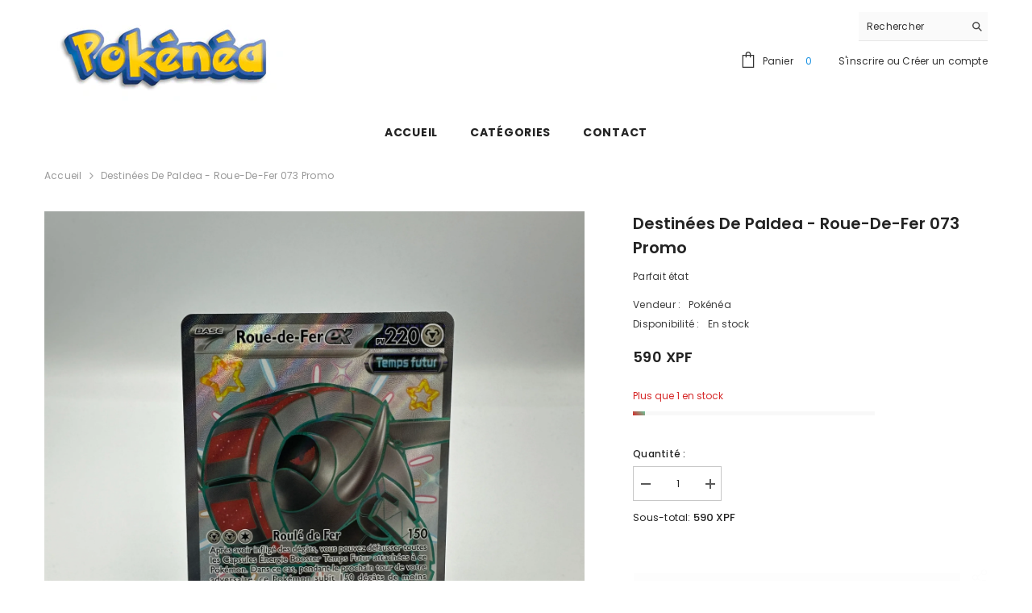

--- FILE ---
content_type: text/html; charset=utf-8
request_url: https://pokenea.com/products/destinees-de-paldea-roue-de-fer-073-promo
body_size: 49826
content:
<!doctype html><html class="no-js" lang="fr">
    <head>
        <meta charset="utf-8">
        <meta http-equiv="X-UA-Compatible" content="IE=edge">
        <meta name="viewport" content="width=device-width,initial-scale=1">
        <meta name="theme-color" content="">
        <link rel="canonical" href="https://pokenea.com/products/destinees-de-paldea-roue-de-fer-073-promo">
        <link rel="canonical" href="https://pokenea.com/products/destinees-de-paldea-roue-de-fer-073-promo" canonical-shop-url="https://pokenea.com/"><link rel="shortcut icon" href="//pokenea.com/cdn/shop/files/342584386_636137951693311_608201856809476169_n_32x32.jpg?v=1696812452" type="image/png"><link rel="preconnect" href="https://cdn.shopify.com" crossorigin>
        <title>Destinées de Paldea - Roue-de-Fer 073 Promo  &ndash; Pokénéa</title><meta name="description" content="Parfait état">

<meta property="og:site_name" content="Pokénéa">
<meta property="og:url" content="https://pokenea.com/products/destinees-de-paldea-roue-de-fer-073-promo">
<meta property="og:title" content="Destinées de Paldea - Roue-de-Fer 073 Promo">
<meta property="og:type" content="product">
<meta property="og:description" content="Parfait état"><meta property="og:image" content="http://pokenea.com/cdn/shop/files/rouedeferfaddp.jpg?v=1709202732">
  <meta property="og:image:secure_url" content="https://pokenea.com/cdn/shop/files/rouedeferfaddp.jpg?v=1709202732">
  <meta property="og:image:width" content="3024">
  <meta property="og:image:height" content="3024"><meta property="og:price:amount" content="590">
  <meta property="og:price:currency" content="XPF"><meta name="twitter:site" content="@shopify"><meta name="twitter:card" content="summary_large_image">
<meta name="twitter:title" content="Destinées de Paldea - Roue-de-Fer 073 Promo">
<meta name="twitter:description" content="Parfait état">

        <script>window.performance && window.performance.mark && window.performance.mark('shopify.content_for_header.start');</script><meta id="shopify-digital-wallet" name="shopify-digital-wallet" content="/62298194058/digital_wallets/dialog">
<link rel="alternate" type="application/json+oembed" href="https://pokenea.com/products/destinees-de-paldea-roue-de-fer-073-promo.oembed">
<script async="async" src="/checkouts/internal/preloads.js?locale=fr-NC"></script>
<script id="shopify-features" type="application/json">{"accessToken":"a7ed1d8746fae4e8d4c22f4e749977d0","betas":["rich-media-storefront-analytics"],"domain":"pokenea.com","predictiveSearch":true,"shopId":62298194058,"locale":"fr"}</script>
<script>var Shopify = Shopify || {};
Shopify.shop = "509dc7-4.myshopify.com";
Shopify.locale = "fr";
Shopify.currency = {"active":"XPF","rate":"1.0"};
Shopify.country = "NC";
Shopify.theme = {"name":"Ella-6-5-3-theme-source","id":130952495242,"schema_name":"Ella","schema_version":"6.5.3","theme_store_id":null,"role":"main"};
Shopify.theme.handle = "null";
Shopify.theme.style = {"id":null,"handle":null};
Shopify.cdnHost = "pokenea.com/cdn";
Shopify.routes = Shopify.routes || {};
Shopify.routes.root = "/";</script>
<script type="module">!function(o){(o.Shopify=o.Shopify||{}).modules=!0}(window);</script>
<script>!function(o){function n(){var o=[];function n(){o.push(Array.prototype.slice.apply(arguments))}return n.q=o,n}var t=o.Shopify=o.Shopify||{};t.loadFeatures=n(),t.autoloadFeatures=n()}(window);</script>
<script id="shop-js-analytics" type="application/json">{"pageType":"product"}</script>
<script defer="defer" async type="module" src="//pokenea.com/cdn/shopifycloud/shop-js/modules/v2/client.init-shop-cart-sync_ChgkhDwU.fr.esm.js"></script>
<script defer="defer" async type="module" src="//pokenea.com/cdn/shopifycloud/shop-js/modules/v2/chunk.common_BJcqwDuF.esm.js"></script>
<script type="module">
  await import("//pokenea.com/cdn/shopifycloud/shop-js/modules/v2/client.init-shop-cart-sync_ChgkhDwU.fr.esm.js");
await import("//pokenea.com/cdn/shopifycloud/shop-js/modules/v2/chunk.common_BJcqwDuF.esm.js");

  window.Shopify.SignInWithShop?.initShopCartSync?.({"fedCMEnabled":true,"windoidEnabled":true});

</script>
<script id="__st">var __st={"a":62298194058,"offset":39600,"reqid":"787de427-7ae5-499a-954b-95b6013755d6-1764320487","pageurl":"pokenea.com\/products\/destinees-de-paldea-roue-de-fer-073-promo","u":"e0343f8313b2","p":"product","rtyp":"product","rid":7915027300490};</script>
<script>window.ShopifyPaypalV4VisibilityTracking = true;</script>
<script id="captcha-bootstrap">!function(){'use strict';const t='contact',e='account',n='new_comment',o=[[t,t],['blogs',n],['comments',n],[t,'customer']],c=[[e,'customer_login'],[e,'guest_login'],[e,'recover_customer_password'],[e,'create_customer']],r=t=>t.map((([t,e])=>`form[action*='/${t}']:not([data-nocaptcha='true']) input[name='form_type'][value='${e}']`)).join(','),a=t=>()=>t?[...document.querySelectorAll(t)].map((t=>t.form)):[];function s(){const t=[...o],e=r(t);return a(e)}const i='password',u='form_key',d=['recaptcha-v3-token','g-recaptcha-response','h-captcha-response',i],f=()=>{try{return window.sessionStorage}catch{return}},m='__shopify_v',_=t=>t.elements[u];function p(t,e,n=!1){try{const o=window.sessionStorage,c=JSON.parse(o.getItem(e)),{data:r}=function(t){const{data:e,action:n}=t;return t[m]||n?{data:e,action:n}:{data:t,action:n}}(c);for(const[e,n]of Object.entries(r))t.elements[e]&&(t.elements[e].value=n);n&&o.removeItem(e)}catch(o){console.error('form repopulation failed',{error:o})}}const l='form_type',E='cptcha';function T(t){t.dataset[E]=!0}const w=window,h=w.document,L='Shopify',v='ce_forms',y='captcha';let A=!1;((t,e)=>{const n=(g='f06e6c50-85a8-45c8-87d0-21a2b65856fe',I='https://cdn.shopify.com/shopifycloud/storefront-forms-hcaptcha/ce_storefront_forms_captcha_hcaptcha.v1.5.2.iife.js',D={infoText:'Protégé par hCaptcha',privacyText:'Confidentialité',termsText:'Conditions'},(t,e,n)=>{const o=w[L][v],c=o.bindForm;if(c)return c(t,g,e,D).then(n);var r;o.q.push([[t,g,e,D],n]),r=I,A||(h.body.append(Object.assign(h.createElement('script'),{id:'captcha-provider',async:!0,src:r})),A=!0)});var g,I,D;w[L]=w[L]||{},w[L][v]=w[L][v]||{},w[L][v].q=[],w[L][y]=w[L][y]||{},w[L][y].protect=function(t,e){n(t,void 0,e),T(t)},Object.freeze(w[L][y]),function(t,e,n,w,h,L){const[v,y,A,g]=function(t,e,n){const i=e?o:[],u=t?c:[],d=[...i,...u],f=r(d),m=r(i),_=r(d.filter((([t,e])=>n.includes(e))));return[a(f),a(m),a(_),s()]}(w,h,L),I=t=>{const e=t.target;return e instanceof HTMLFormElement?e:e&&e.form},D=t=>v().includes(t);t.addEventListener('submit',(t=>{const e=I(t);if(!e)return;const n=D(e)&&!e.dataset.hcaptchaBound&&!e.dataset.recaptchaBound,o=_(e),c=g().includes(e)&&(!o||!o.value);(n||c)&&t.preventDefault(),c&&!n&&(function(t){try{if(!f())return;!function(t){const e=f();if(!e)return;const n=_(t);if(!n)return;const o=n.value;o&&e.removeItem(o)}(t);const e=Array.from(Array(32),(()=>Math.random().toString(36)[2])).join('');!function(t,e){_(t)||t.append(Object.assign(document.createElement('input'),{type:'hidden',name:u})),t.elements[u].value=e}(t,e),function(t,e){const n=f();if(!n)return;const o=[...t.querySelectorAll(`input[type='${i}']`)].map((({name:t})=>t)),c=[...d,...o],r={};for(const[a,s]of new FormData(t).entries())c.includes(a)||(r[a]=s);n.setItem(e,JSON.stringify({[m]:1,action:t.action,data:r}))}(t,e)}catch(e){console.error('failed to persist form',e)}}(e),e.submit())}));const S=(t,e)=>{t&&!t.dataset[E]&&(n(t,e.some((e=>e===t))),T(t))};for(const o of['focusin','change'])t.addEventListener(o,(t=>{const e=I(t);D(e)&&S(e,y())}));const B=e.get('form_key'),M=e.get(l),P=B&&M;t.addEventListener('DOMContentLoaded',(()=>{const t=y();if(P)for(const e of t)e.elements[l].value===M&&p(e,B);[...new Set([...A(),...v().filter((t=>'true'===t.dataset.shopifyCaptcha))])].forEach((e=>S(e,t)))}))}(h,new URLSearchParams(w.location.search),n,t,e,['guest_login'])})(!0,!0)}();</script>
<script integrity="sha256-52AcMU7V7pcBOXWImdc/TAGTFKeNjmkeM1Pvks/DTgc=" data-source-attribution="shopify.loadfeatures" defer="defer" src="//pokenea.com/cdn/shopifycloud/storefront/assets/storefront/load_feature-81c60534.js" crossorigin="anonymous"></script>
<script data-source-attribution="shopify.dynamic_checkout.dynamic.init">var Shopify=Shopify||{};Shopify.PaymentButton=Shopify.PaymentButton||{isStorefrontPortableWallets:!0,init:function(){window.Shopify.PaymentButton.init=function(){};var t=document.createElement("script");t.src="https://pokenea.com/cdn/shopifycloud/portable-wallets/latest/portable-wallets.fr.js",t.type="module",document.head.appendChild(t)}};
</script>
<script data-source-attribution="shopify.dynamic_checkout.buyer_consent">
  function portableWalletsHideBuyerConsent(e){var t=document.getElementById("shopify-buyer-consent"),n=document.getElementById("shopify-subscription-policy-button");t&&n&&(t.classList.add("hidden"),t.setAttribute("aria-hidden","true"),n.removeEventListener("click",e))}function portableWalletsShowBuyerConsent(e){var t=document.getElementById("shopify-buyer-consent"),n=document.getElementById("shopify-subscription-policy-button");t&&n&&(t.classList.remove("hidden"),t.removeAttribute("aria-hidden"),n.addEventListener("click",e))}window.Shopify?.PaymentButton&&(window.Shopify.PaymentButton.hideBuyerConsent=portableWalletsHideBuyerConsent,window.Shopify.PaymentButton.showBuyerConsent=portableWalletsShowBuyerConsent);
</script>
<script>
  function portableWalletsCleanup(e){e&&e.src&&console.error("Failed to load portable wallets script "+e.src);var t=document.querySelectorAll("shopify-accelerated-checkout .shopify-payment-button__skeleton, shopify-accelerated-checkout-cart .wallet-cart-button__skeleton"),e=document.getElementById("shopify-buyer-consent");for(let e=0;e<t.length;e++)t[e].remove();e&&e.remove()}function portableWalletsNotLoadedAsModule(e){e instanceof ErrorEvent&&"string"==typeof e.message&&e.message.includes("import.meta")&&"string"==typeof e.filename&&e.filename.includes("portable-wallets")&&(window.removeEventListener("error",portableWalletsNotLoadedAsModule),window.Shopify.PaymentButton.failedToLoad=e,"loading"===document.readyState?document.addEventListener("DOMContentLoaded",window.Shopify.PaymentButton.init):window.Shopify.PaymentButton.init())}window.addEventListener("error",portableWalletsNotLoadedAsModule);
</script>

<script type="module" src="https://pokenea.com/cdn/shopifycloud/portable-wallets/latest/portable-wallets.fr.js" onError="portableWalletsCleanup(this)" crossorigin="anonymous"></script>
<script nomodule>
  document.addEventListener("DOMContentLoaded", portableWalletsCleanup);
</script>

<link id="shopify-accelerated-checkout-styles" rel="stylesheet" media="screen" href="https://pokenea.com/cdn/shopifycloud/portable-wallets/latest/accelerated-checkout-backwards-compat.css" crossorigin="anonymous">
<style id="shopify-accelerated-checkout-cart">
        #shopify-buyer-consent {
  margin-top: 1em;
  display: inline-block;
  width: 100%;
}

#shopify-buyer-consent.hidden {
  display: none;
}

#shopify-subscription-policy-button {
  background: none;
  border: none;
  padding: 0;
  text-decoration: underline;
  font-size: inherit;
  cursor: pointer;
}

#shopify-subscription-policy-button::before {
  box-shadow: none;
}

      </style>
<script id="sections-script" data-sections="header-mobile,header-navigation-plain" defer="defer" src="//pokenea.com/cdn/shop/t/3/compiled_assets/scripts.js?365"></script>
<script>window.performance && window.performance.mark && window.performance.mark('shopify.content_for_header.end');</script>
        <style>@import url('https://fonts.googleapis.com/css?family=Poppins:300,300i,400,400i,500,500i,600,600i,700,700i,800,800i&display=swap');
                :root {
        --font-family-1: Poppins;
        --font-family-2: Poppins;

        /* Settings Body */--font-body-family: Poppins;--font-body-size: 12px;--font-body-weight: 400;--body-line-height: 22px;--body-letter-spacing: .02em;

        /* Settings Heading */--font-heading-family: Poppins;--font-heading-size: 16px;--font-heading-weight: 700;--font-heading-style: normal;--heading-line-height: 24px;--heading-letter-spacing: .05em;--heading-text-transform: uppercase;--heading-border-height: 2px;

        /* Menu Lv1 */--font-menu-lv1-family: Poppins;--font-menu-lv1-size: 14px;--font-menu-lv1-weight: 700;--menu-lv1-line-height: 22px;--menu-lv1-letter-spacing: .05em;--menu-lv1-text-transform: uppercase;

        /* Menu Lv2 */--font-menu-lv2-family: Poppins;--font-menu-lv2-size: 12px;--font-menu-lv2-weight: 400;--menu-lv2-line-height: 22px;--menu-lv2-letter-spacing: .02em;--menu-lv2-text-transform: capitalize;

        /* Menu Lv3 */--font-menu-lv3-family: Poppins;--font-menu-lv3-size: 12px;--font-menu-lv3-weight: 400;--menu-lv3-line-height: 22px;--menu-lv3-letter-spacing: .02em;--menu-lv3-text-transform: capitalize;

        /* Mega Menu Lv2 */--font-mega-menu-lv2-family: Poppins;--font-mega-menu-lv2-size: 12px;--font-mega-menu-lv2-weight: 600;--font-mega-menu-lv2-style: normal;--mega-menu-lv2-line-height: 22px;--mega-menu-lv2-letter-spacing: .02em;--mega-menu-lv2-text-transform: uppercase;

        /* Mega Menu Lv3 */--font-mega-menu-lv3-family: Poppins;--font-mega-menu-lv3-size: 12px;--font-mega-menu-lv3-weight: 400;--mega-menu-lv3-line-height: 22px;--mega-menu-lv3-letter-spacing: .02em;--mega-menu-lv3-text-transform: capitalize;

        /* Product Card Title */--product-title-font: Poppins;--product-title-font-size : 12px;--product-title-font-weight : 400;--product-title-line-height: 22px;--product-title-letter-spacing: .02em;--product-title-line-text : full;--product-title-text-transform : capitalize;--product-title-margin-bottom: 10px;

        /* Product Card Vendor */--product-vendor-font: Poppins;--product-vendor-font-size : 12px;--product-vendor-font-weight : 400;--product-vendor-font-style : normal;--product-vendor-line-height: 22px;--product-vendor-letter-spacing: .02em;--product-vendor-text-transform : uppercase;--product-vendor-margin-bottom: 0px;--product-vendor-margin-top: 0px;

        /* Product Card Price */--product-price-font: Poppins;--product-price-font-size : 14px;--product-price-font-weight : 600;--product-price-line-height: 22px;--product-price-letter-spacing: .02em;--product-price-margin-top: 0px;--product-price-margin-bottom: 13px;

        /* Product Card Badge */--badge-font: Poppins;--badge-font-size : 12px;--badge-font-weight : 400;--badge-text-transform : capitalize;--badge-letter-spacing: .02em;--badge-line-height: 20px;--badge-border-radius: 0px;--badge-padding-top: 0px;--badge-padding-bottom: 0px;--badge-padding-left-right: 8px;--badge-postion-top: 0px;--badge-postion-left-right: 0px;

        /* Product Quickview */
        --product-quickview-font-size : 12px; --product-quickview-line-height: 23px; --product-quickview-border-radius: 1px; --product-quickview-padding-top: 0px; --product-quickview-padding-bottom: 0px; --product-quickview-padding-left-right: 7px; --product-quickview-sold-out-product: #e95144;--product-quickview-box-shadow: none;/* Blog Card Tile */--blog-title-font: Poppins;--blog-title-font-size : 20px; --blog-title-font-weight : 700; --blog-title-line-height: 29px; --blog-title-letter-spacing: .09em; --blog-title-text-transform : uppercase;

        /* Blog Card Info (Date, Author) */--blog-info-font: Poppins;--blog-info-font-size : 14px; --blog-info-font-weight : 400; --blog-info-line-height: 20px; --blog-info-letter-spacing: .02em; --blog-info-text-transform : uppercase;

        /* Button 1 */--btn-1-font-family: Poppins;--btn-1-font-size: 14px; --btn-1-font-weight: 700; --btn-1-text-transform: uppercase; --btn-1-line-height: 22px; --btn-1-letter-spacing: .05em; --btn-1-text-align: center; --btn-1-border-radius: 0px; --btn-1-border-width: 1px; --btn-1-border-style: solid; --btn-1-padding-top: 10px; --btn-1-padding-bottom: 10px; --btn-1-horizontal-length: 0px; --btn-1-vertical-length: 0px; --btn-1-blur-radius: 0px; --btn-1-spread: 0px;
        --btn-1-all-bg-opacity-hover: rgba(0, 0, 0, 0.5);--btn-1-inset: ;/* Button 2 */--btn-2-font-family: Poppins;--btn-2-font-size: 18px; --btn-2-font-weight: 700; --btn-2-text-transform: uppercase; --btn-2-line-height: 23px; --btn-2-letter-spacing: .05em; --btn-2-text-align: right; --btn-2-border-radius: 6px; --btn-2-border-width: 1px; --btn-2-border-style: solid; --btn-2-padding-top: 20px; --btn-2-padding-bottom: 20px; --btn-2-horizontal-length: 4px; --btn-2-vertical-length: 4px; --btn-2-blur-radius: 7px; --btn-2-spread: 0px;
        --btn-2-all-bg-opacity: rgba(25, 145, 226, 0.5);--btn-2-all-bg-opacity-hover: rgba(0, 0, 0, 0.5);--btn-2-inset: ;/* Button 3 */--btn-3-font-family: Poppins;--btn-3-font-size: 14px; --btn-3-font-weight: 700; --btn-3-text-transform: uppercase; --btn-3-line-height: 22px; --btn-3-letter-spacing: .05em; --btn-3-text-align: center; --btn-3-border-radius: 0px; --btn-3-border-width: 1px; --btn-3-border-style: solid; --btn-3-padding-top: 10px; --btn-3-padding-bottom: 10px; --btn-3-horizontal-length: 0px; --btn-3-vertical-length: 0px; --btn-3-blur-radius: 0px; --btn-3-spread: 0px;
        --btn-3-all-bg-opacity: rgba(0, 0, 0, 0.1);--btn-3-all-bg-opacity-hover: rgba(0, 0, 0, 0.1);--btn-3-inset: ;/* Footer Heading */--footer-heading-font-family: Poppins;--footer-heading-font-size : 15px; --footer-heading-font-weight : 600; --footer-heading-line-height : 22px; --footer-heading-letter-spacing : .05em; --footer-heading-text-transform : uppercase;

        /* Footer Link */--footer-link-font-family: Poppins;--footer-link-font-size : 12px; --footer-link-font-weight : ; --footer-link-line-height : 28px; --footer-link-letter-spacing : .02em; --footer-link-text-transform : capitalize;

        /* Page Title */--font-page-title-family: Poppins;--font-page-title-size: 20px; --font-page-title-weight: 700; --font-page-title-style: normal; --page-title-line-height: 20px; --page-title-letter-spacing: .05em; --page-title-text-transform: uppercase;

        /* Font Product Tab Title */
        --font-tab-type-1: Poppins; --font-tab-type-2: Poppins;

        /* Text Size */
        --text-size-font-size : 10px; --text-size-font-weight : 400; --text-size-line-height : 22px; --text-size-letter-spacing : 0; --text-size-text-transform : uppercase; --text-size-color : #787878;

        /* Font Weight */
        --font-weight-normal: 400; --font-weight-medium: 500; --font-weight-semibold: 600; --font-weight-bold: 700; --font-weight-bolder: 800; --font-weight-black: 900;

        /* Radio Button */
        --form-label-checkbox-before-bg: #fff; --form-label-checkbox-before-border: #cecece; --form-label-checkbox-before-bg-checked: #000;

        /* Conatiner */
        --body-custom-width-container: 1600px;

        /* Layout Boxed */
        --color-background-layout-boxed: #f8f8f8;/* Arrow */
        --position-horizontal-slick-arrow: 0;

        /* General Color*/
        --color-text: #232323; --color-text2: #969696; --color-global: #232323; --color-white: #FFFFFF; --color-grey: #868686; --color-black: #202020; --color-base-text-rgb: 35, 35, 35; --color-base-text2-rgb: 150, 150, 150; --color-background: #ffffff; --color-background-rgb: 255, 255, 255; --color-background-overylay: rgba(255, 255, 255, 0.9); --color-base-accent-text: ; --color-base-accent-1: ; --color-base-accent-2: ; --color-link: #232323; --color-link-hover: #232323; --color-error: #D93333; --color-error-bg: #FCEEEE; --color-success: #5A5A5A; --color-success-bg: #DFF0D8; --color-info: #202020; --color-info-bg: #FFF2DD; --color-link-underline: rgba(35, 35, 35, 0.5); --color-breadcrumb: #999999; --colors-breadcrumb-hover: #232323;--colors-breadcrumb-active: #999999; --border-global: #e6e6e6; --bg-global: #fafafa; --bg-planceholder: #fafafa; --color-warning: #fff; --bg-warning: #e0b252; --color-background-10 : #e9e9e9; --color-background-20 : #d3d3d3; --color-background-30 : #bdbdbd; --color-background-50 : #919191; --color-background-global : #919191;

        /* Arrow Color */
        --arrow-color: #323232; --arrow-background-color: #fff; --arrow-border-color: #ccc;--arrow-color-hover: #323232;--arrow-background-color-hover: #f8f8f8;--arrow-border-color-hover: #f8f8f8;--arrow-width: 35px;--arrow-height: 35px;--arrow-size: px;--arrow-size-icon: 17px;--arrow-border-radius: 50%;--arrow-border-width: 1px;--arrow-width-half: -17px;

        /* Pagination Color */
        --pagination-item-color: #3c3c3c; --pagination-item-color-active: #3c3c3c; --pagination-item-bg-color: #fff;--pagination-item-bg-color-active: #fff;--pagination-item-border-color: #fff;--pagination-item-border-color-active: #ffffff;--pagination-arrow-color: #3c3c3c;--pagination-arrow-color-active: #3c3c3c;--pagination-arrow-bg-color: #fff;--pagination-arrow-bg-color-active: #fff;--pagination-arrow-border-color: #fff;--pagination-arrow-border-color-active: #fff;

        /* Dots Color */
        --dots-color: transparent;--dots-border-color: #323232;--dots-color-active: #323232;--dots-border-color-active: #323232;--dots-style2-background-opacity: #00000050;--dots-width: 12px;--dots-height: 12px;

        /* Button Color */
        --btn-1-color: #FFFFFF;--btn-1-bg: #232323;--btn-1-border: #232323;--btn-1-color-hover: #232323;--btn-1-bg-hover: #ffffff;--btn-1-border-hover: #232323;
        --btn-2-color: #232323;--btn-2-bg: #FFFFFF;--btn-2-border: #727272;--btn-2-color-hover: #FFFFFF;--btn-2-bg-hover: #232323;--btn-2-border-hover: #232323;
        --btn-3-color: #FFFFFF;--btn-3-bg: #e9514b;--btn-3-border: #e9514b;--btn-3-color-hover: #ffffff;--btn-3-bg-hover: #e9514b;--btn-3-border-hover: #e9514b;
        --anchor-transition: all ease .3s;--bg-white: #ffffff;--bg-black: #000000;--bg-grey: #808080;--icon: var(--color-text);--text-cart: #3c3c3c;--duration-short: 100ms;--duration-default: 350ms;--duration-long: 500ms;--form-input-bg: #ffffff;--form-input-border: #c7c7c7;--form-input-color: #232323;--form-input-placeholder: #868686;--form-label: #232323;

        --new-badge-color: #232323;--new-badge-bg: #FFFFFF;--sale-badge-color: #ffffff;--sale-badge-bg: #e95144;--sold-out-badge-color: #ffffff;--sold-out-badge-bg: #c1c1c1;--custom-badge-color: #ffffff;--custom-badge-bg: #ffbb49;--bundle-badge-color: #ffffff;--bundle-badge-bg: #232323;
        
        --product-title-color : #232323;--product-title-color-hover : #232323;--product-vendor-color : #969696;--product-price-color : #232323;--product-sale-price-color : #e95144;--product-compare-price-color : #969696;--product-review-full-color : #000000;--product-review-empty-color : #A4A4A4;

        --product-swatch-border : #cbcbcb;--product-swatch-border-active : #232323;--product-swatch-width : 40px;--product-swatch-height : 40px;--product-swatch-border-radius : 0px;--product-swatch-color-width : 40px;--product-swatch-color-height : 40px;--product-swatch-color-border-radius : 20px;

        --product-wishlist-color : #000000;--product-wishlist-bg : #ffffff;--product-wishlist-border : transparent;--product-wishlist-color-added : #ffffff;--product-wishlist-bg-added : #000000;--product-wishlist-border-added : transparent;--product-compare-color : #000000;--product-compare-bg : #FFFFFF;--product-compare-color-added : #D12442; --product-compare-bg-added : #FFFFFF; --product-hot-stock-text-color : #d62828; --product-quick-view-color : #000000; --product-cart-image-fit : contain; --product-title-variant-font-size: 16px;--product-quick-view-bg : #FFFFFF;--product-quick-view-bg-above-button: rgba(255, 255, 255, 0.7);--product-quick-view-color-hover : #FFFFFF;--product-quick-view-bg-hover : #000000;--product-action-color : #232323;--product-action-bg : #ffffff;--product-action-border : #000000;--product-action-color-hover : #FFFFFF;--product-action-bg-hover : #232323;--product-action-border-hover : #232323;

        /* Multilevel Category Filter */
        --color-label-multiLevel-categories: #232323;--bg-label-multiLevel-categories: #fff;--color-button-multiLevel-categories: #fff;--bg-button-multiLevel-categories: #ff8b21;--border-button-multiLevel-categories: transparent;--hover-color-button-multiLevel-categories: #fff;--hover-bg-button-multiLevel-categories: #ff8b21;--cart-item-bg : #ffffff;--cart-item-border : #e8e8e8;--cart-item-border-width : 1px;--cart-item-border-style : solid;--free-shipping-height : 10px;--free-shipping-border-radius : 20px;--free-shipping-color : #727272; --free-shipping-bg : #ededed;--free-shipping-bg-1: #e95144;--free-shipping-bg-2: #ffc206;--free-shipping-bg-3: #69c69c;--free-shipping-bg-4: #69c69c; --free-shipping-min-height : 20.0px;--w-product-swatch-custom: 30px;--h-product-swatch-custom: 30px;--w-product-swatch-custom-mb: 20px;--h-product-swatch-custom-mb: 20px;--font-size-product-swatch-more: 12px;--swatch-border : #cbcbcb;--swatch-border-active : #232323;

        --variant-size: #232323;--variant-size-border: #e7e7e7;--variant-size-bg: #ffffff;--variant-size-hover: #ffffff;--variant-size-border-hover: #232323;--variant-size-bg-hover: #232323;--variant-bg : #ffffff; --variant-color : #232323; --variant-bg-active : #ffffff; --variant-color-active : #232323;

        --fontsize-text-social: 12px;
        --page-content-distance: 64px;--sidebar-content-distance: 40px;--button-transition-ease: cubic-bezier(.25,.46,.45,.94);

        /* Loading Spinner Color */
        --spinner-top-color: #fc0; --spinner-right-color: #4dd4c6; --spinner-bottom-color: #f00; --spinner-left-color: #f6f6f6;

        /* Product Card Marquee */
        --product-marquee-background-color: ;--product-marquee-text-color: #FFFFFF;--product-marquee-text-size: 14px;--product-marquee-text-mobile-size: 14px;--product-marquee-text-weight: 400;--product-marquee-text-transform: none;--product-marquee-text-style: italic;--product-marquee-speed: ; --product-marquee-line-height: calc(var(--product-marquee-text-mobile-size) * 1.5);
    }
</style>
        <link href="//pokenea.com/cdn/shop/t/3/assets/base.css?v=38444640504201049621696817100" rel="stylesheet" type="text/css" media="all" />
<link href="//pokenea.com/cdn/shop/t/3/assets/fade-up-animation.css?v=148448505227430981271696817104" rel="stylesheet" type="text/css" media="all" />
<link href="//pokenea.com/cdn/shop/t/3/assets/animated.css?v=85100867744973969481696817100" rel="stylesheet" type="text/css" media="all" />
<link href="//pokenea.com/cdn/shop/t/3/assets/component-card.css?v=165988649090035490751696817101" rel="stylesheet" type="text/css" media="all" />
<link href="//pokenea.com/cdn/shop/t/3/assets/component-loading-overlay.css?v=98393919969379515581696817102" rel="stylesheet" type="text/css" media="all" />
<link href="//pokenea.com/cdn/shop/t/3/assets/component-loading-banner.css?v=43539461848081260661696817102" rel="stylesheet" type="text/css" media="all" />
<link href="//pokenea.com/cdn/shop/t/3/assets/component-quick-cart.css?v=111677929301119732291696817103" rel="stylesheet" type="text/css" media="all" />
<link rel="stylesheet" href="//pokenea.com/cdn/shop/t/3/assets/vendor.css?v=164616260963476715651696817107" media="print" onload="this.media='all'">
<noscript><link href="//pokenea.com/cdn/shop/t/3/assets/vendor.css?v=164616260963476715651696817107" rel="stylesheet" type="text/css" media="all" /></noscript>



<link href="//pokenea.com/cdn/shop/t/3/assets/component-predictive-search.css?v=104537003445991516671696817102" rel="stylesheet" type="text/css" media="all" />
<link rel="stylesheet" href="//pokenea.com/cdn/shop/t/3/assets/component-newsletter.css?v=111617043413587308161696817102" media="print" onload="this.media='all'">
<link rel="stylesheet" href="//pokenea.com/cdn/shop/t/3/assets/component-slider.css?v=37888473738646685221696817103" media="print" onload="this.media='all'">
<link rel="stylesheet" href="//pokenea.com/cdn/shop/t/3/assets/component-list-social.css?v=102044711114163579551696817102" media="print" onload="this.media='all'"><noscript><link href="//pokenea.com/cdn/shop/t/3/assets/component-newsletter.css?v=111617043413587308161696817102" rel="stylesheet" type="text/css" media="all" /></noscript>
<noscript><link href="//pokenea.com/cdn/shop/t/3/assets/component-slider.css?v=37888473738646685221696817103" rel="stylesheet" type="text/css" media="all" /></noscript>
<noscript><link href="//pokenea.com/cdn/shop/t/3/assets/component-list-social.css?v=102044711114163579551696817102" rel="stylesheet" type="text/css" media="all" /></noscript>

<style type="text/css">
	.nav-title-mobile {display: none;}.list-menu--disclosure{display: none;position: absolute;min-width: 100%;width: 22rem;background-color: var(--bg-white);box-shadow: 0 1px 4px 0 rgb(0 0 0 / 15%);padding: 5px 0 5px 20px;opacity: 0;visibility: visible;pointer-events: none;transition: opacity var(--duration-default) ease, transform var(--duration-default) ease;}.list-menu--disclosure-2{margin-left: calc(100% - 15px);z-index: 2;top: -5px;}.list-menu--disclosure:focus {outline: none;}.list-menu--disclosure.localization-selector {max-height: 18rem;overflow: auto;width: 10rem;padding: 0.5rem;}.js menu-drawer > details > summary::before, .js menu-drawer > details[open]:not(.menu-opening) > summary::before {content: '';position: absolute;cursor: default;width: 100%;height: calc(100vh - 100%);height: calc(var(--viewport-height, 100vh) - (var(--header-bottom-position, 100%)));top: 100%;left: 0;background: var(--color-foreground-50);opacity: 0;visibility: hidden;z-index: 2;transition: opacity var(--duration-default) ease,visibility var(--duration-default) ease;}menu-drawer > details[open] > summary::before {visibility: visible;opacity: 1;}.menu-drawer {position: absolute;transform: translateX(-100%);visibility: hidden;z-index: 3;left: 0;top: 100%;width: 100%;max-width: calc(100vw - 4rem);padding: 0;border: 0.1rem solid var(--color-background-10);border-left: 0;border-bottom: 0;background-color: var(--bg-white);overflow-x: hidden;}.js .menu-drawer {height: calc(100vh - 100%);height: calc(var(--viewport-height, 100vh) - (var(--header-bottom-position, 100%)));}.js details[open] > .menu-drawer, .js details[open] > .menu-drawer__submenu {transition: transform var(--duration-default) ease, visibility var(--duration-default) ease;}.no-js details[open] > .menu-drawer, .js details[open].menu-opening > .menu-drawer, details[open].menu-opening > .menu-drawer__submenu {transform: translateX(0);visibility: visible;}@media screen and (min-width: 750px) {.menu-drawer {width: 40rem;}.no-js .menu-drawer {height: auto;}}.menu-drawer__inner-container {position: relative;height: 100%;}.menu-drawer__navigation-container {display: grid;grid-template-rows: 1fr auto;align-content: space-between;overflow-y: auto;height: 100%;}.menu-drawer__navigation {padding: 0 0 5.6rem 0;}.menu-drawer__inner-submenu {height: 100%;overflow-x: hidden;overflow-y: auto;}.no-js .menu-drawer__navigation {padding: 0;}.js .menu-drawer__menu li {width: 100%;border-bottom: 1px solid #e6e6e6;overflow: hidden;}.menu-drawer__menu-item{line-height: var(--body-line-height);letter-spacing: var(--body-letter-spacing);padding: 10px 20px 10px 15px;cursor: pointer;display: flex;align-items: center;justify-content: space-between;}.menu-drawer__menu-item .label{display: inline-block;vertical-align: middle;font-size: calc(var(--font-body-size) - 4px);font-weight: var(--font-weight-normal);letter-spacing: var(--body-letter-spacing);height: 20px;line-height: 20px;margin: 0 0 0 10px;padding: 0 5px;text-transform: uppercase;text-align: center;position: relative;}.menu-drawer__menu-item .label:before{content: "";position: absolute;border: 5px solid transparent;top: 50%;left: -9px;transform: translateY(-50%);}.menu-drawer__menu-item > .icon{width: 24px;height: 24px;margin: 0 10px 0 0;}.menu-drawer__menu-item > .symbol {position: absolute;right: 20px;top: 50%;transform: translateY(-50%);display: flex;align-items: center;justify-content: center;font-size: 0;pointer-events: none;}.menu-drawer__menu-item > .symbol .icon{width: 14px;height: 14px;opacity: .6;}.menu-mobile-icon .menu-drawer__menu-item{justify-content: flex-start;}.no-js .menu-drawer .menu-drawer__menu-item > .symbol {display: none;}.js .menu-drawer__submenu {position: absolute;top: 0;width: 100%;bottom: 0;left: 0;background-color: var(--bg-white);z-index: 1;transform: translateX(100%);visibility: hidden;}.js .menu-drawer__submenu .menu-drawer__submenu {overflow-y: auto;}.menu-drawer__close-button {display: block;width: 100%;padding: 10px 15px;background-color: transparent;border: none;background: #f6f8f9;position: relative;}.menu-drawer__close-button .symbol{position: absolute;top: auto;left: 20px;width: auto;height: 22px;z-index: 10;display: flex;align-items: center;justify-content: center;font-size: 0;pointer-events: none;}.menu-drawer__close-button .icon {display: inline-block;vertical-align: middle;width: 18px;height: 18px;transform: rotate(180deg);}.menu-drawer__close-button .text{max-width: calc(100% - 50px);white-space: nowrap;overflow: hidden;text-overflow: ellipsis;display: inline-block;vertical-align: top;width: 100%;margin: 0 auto;}.no-js .menu-drawer__close-button {display: none;}.menu-drawer__utility-links {padding: 2rem;}.menu-drawer__account {display: inline-flex;align-items: center;text-decoration: none;padding: 1.2rem;margin-left: -1.2rem;font-size: 1.4rem;}.menu-drawer__account .icon-account {height: 2rem;width: 2rem;margin-right: 1rem;}.menu-drawer .list-social {justify-content: flex-start;margin-left: -1.25rem;margin-top: 2rem;}.menu-drawer .list-social:empty {display: none;}.menu-drawer .list-social__link {padding: 1.3rem 1.25rem;}

	/* Style General */
	.d-block{display: block}.d-inline-block{display: inline-block}.d-flex{display: flex}.d-none {display: none}.d-grid{display: grid}.ver-alg-mid {vertical-align: middle}.ver-alg-top{vertical-align: top}
	.flex-jc-start{justify-content:flex-start}.flex-jc-end{justify-content:flex-end}.flex-jc-center{justify-content:center}.flex-jc-between{justify-content:space-between}.flex-jc-stretch{justify-content:stretch}.flex-align-start{align-items: flex-start}.flex-align-center{align-items: center}.flex-align-end{align-items: flex-end}.flex-align-stretch{align-items:stretch}.flex-wrap{flex-wrap: wrap}.flex-nowrap{flex-wrap: nowrap}.fd-row{flex-direction:row}.fd-row-reverse{flex-direction:row-reverse}.fd-column{flex-direction:column}.fd-column-reverse{flex-direction:column-reverse}.fg-0{flex-grow:0}.fs-0{flex-shrink:0}.gap-15{gap:15px}.gap-30{gap:30px}.gap-col-30{column-gap:30px}
	.p-relative{position:relative}.p-absolute{position:absolute}.p-static{position:static}.p-fixed{position:fixed;}
	.zi-1{z-index:1}.zi-2{z-index:2}.zi-3{z-index:3}.zi-5{z-index:5}.zi-6{z-index:6}.zi-7{z-index:7}.zi-9{z-index:9}.zi-10{z-index:10}.zi-99{z-index:99} .zi-100{z-index:100} .zi-101{z-index:101}
	.top-0{top:0}.top-100{top:100%}.top-auto{top:auto}.left-0{left:0}.left-auto{left:auto}.right-0{right:0}.right-auto{right:auto}.bottom-0{bottom:0}
	.middle-y{top:50%;transform:translateY(-50%)}.middle-x{left:50%;transform:translateX(-50%)}
	.opacity-0{opacity:0}.opacity-1{opacity:1}
	.o-hidden{overflow:hidden}.o-visible{overflow:visible}.o-unset{overflow:unset}.o-x-hidden{overflow-x:hidden}.o-y-auto{overflow-y:auto;}
	.pt-0{padding-top:0}.pt-2{padding-top:2px}.pt-5{padding-top:5px}.pt-10{padding-top:10px}.pt-10-imp{padding-top:10px !important}.pt-12{padding-top:12px}.pt-16{padding-top:16px}.pt-20{padding-top:20px}.pt-24{padding-top:24px}.pt-30{padding-top:30px}.pt-32{padding-top:32px}.pt-36{padding-top:36px}.pt-48{padding-top:48px}.pb-0{padding-bottom:0}.pb-5{padding-bottom:5px}.pb-10{padding-bottom:10px}.pb-10-imp{padding-bottom:10px !important}.pb-12{padding-bottom:12px}.pb-15{padding-bottom:15px}.pb-16{padding-bottom:16px}.pb-18{padding-bottom:18px}.pb-20{padding-bottom:20px}.pb-24{padding-bottom:24px}.pb-32{padding-bottom:32px}.pb-40{padding-bottom:40px}.pb-48{padding-bottom:48px}.pb-50{padding-bottom:50px}.pb-80{padding-bottom:80px}.pb-84{padding-bottom:84px}.pr-0{padding-right:0}.pr-5{padding-right: 5px}.pr-10{padding-right:10px}.pr-20{padding-right:20px}.pr-24{padding-right:24px}.pr-30{padding-right:30px}.pr-36{padding-right:36px}.pr-80{padding-right:80px}.pl-0{padding-left:0}.pl-12{padding-left:12px}.pl-20{padding-left:20px}.pl-24{padding-left:24px}.pl-36{padding-left:36px}.pl-48{padding-left:48px}.pl-52{padding-left:52px}.pl-80{padding-left:80px}.p-zero{padding:0}
	.m-lr-auto{margin:0 auto}.m-zero{margin:0}.ml-auto{margin-left:auto}.ml-0{margin-left:0}.ml-5{margin-left:5px}.ml-15{margin-left:15px}.ml-20{margin-left:20px}.ml-30{margin-left:30px}.mr-auto{margin-right:auto}.mr-0{margin-right:0}.mr-5{margin-right:5px}.mr-10{margin-right:10px}.mr-20{margin-right:20px}.mr-30{margin-right:30px}.mt-0{margin-top: 0}.mt-10{margin-top: 10px}.mt-15{margin-top: 15px}.mt-20{margin-top: 20px}.mt-25{margin-top: 25px}.mt-30{margin-top: 30px}.mt-40{margin-top: 40px}.mt-45{margin-top: 45px}.mb-0{margin-bottom: 0}.mb-5{margin-bottom: 5px}.mb-10{margin-bottom: 10px}.mb-15{margin-bottom: 15px}.mb-18{margin-bottom: 18px}.mb-20{margin-bottom: 20px}.mb-30{margin-bottom: 30px}
	.h-0{height:0}.h-100{height:100%}.h-100v{height:100vh}.h-auto{height:auto}.mah-100{max-height:100%}.mih-15{min-height: 15px}.mih-none{min-height: unset}.lih-15{line-height: 15px}
	.w-50pc{width:50%}.w-100{width:100%}.w-100v{width:100vw}.maw-100{max-width:100%}.maw-300{max-width:300px}.maw-480{max-width: 480px}.maw-780{max-width: 780px}.w-auto{width:auto}.minw-auto{min-width: auto}.min-w-100{min-width: 100px}
	.float-l{float:left}.float-r{float:right}
	.b-zero{border:none}.br-50p{border-radius:50%}.br-zero{border-radius:0}.br-2{border-radius:2px}.bg-none{background: none}
	.stroke-w-0{stroke-width: 0px}.stroke-w-1h{stroke-width: 0.5px}.stroke-w-1{stroke-width: 1px}.stroke-w-3{stroke-width: 3px}.stroke-w-5{stroke-width: 5px}.stroke-w-7 {stroke-width: 7px}.stroke-w-10 {stroke-width: 10px}.stroke-w-12 {stroke-width: 12px}.stroke-w-15 {stroke-width: 15px}.stroke-w-20 {stroke-width: 20px}.stroke-w-25 {stroke-width: 25px}.stroke-w-30{stroke-width: 30px}.stroke-w-32 {stroke-width: 32px}.stroke-w-40 {stroke-width: 40px}
	.w-21{width: 21px}.w-23{width: 23px}.w-24{width: 24px}.h-22{height: 22px}.h-23{height: 23px}.h-24{height: 24px}.w-h-16{width: 16px;height: 16px}.w-h-17{width: 17px;height: 17px}.w-h-18 {width: 18px;height: 18px}.w-h-19{width: 19px;height: 19px}.w-h-20 {width: 20px;height: 20px}.w-h-21{width: 21px;height: 21px}.w-h-22 {width: 22px;height: 22px}.w-h-23{width: 23px;height: 23px}.w-h-24 {width: 24px;height: 24px}.w-h-25 {width: 25px;height: 25px}.w-h-26 {width: 26px;height: 26px}.w-h-27 {width: 27px;height: 27px}.w-h-28 {width: 28px;height: 28px}.w-h-29 {width: 29px;height: 29px}.w-h-30 {width: 30px;height: 30px}.w-h-31 {width: 31px;height: 31px}.w-h-32 {width: 32px;height: 32px}.w-h-33 {width: 33px;height: 33px}.w-h-34 {width: 34px;height: 34px}.w-h-35 {width: 35px;height: 35px}.w-h-36 {width: 36px;height: 36px}.w-h-37 {width: 37px;height: 37px}
	.txt-d-none{text-decoration:none}.txt-d-underline{text-decoration:underline}.txt-u-o-1{text-underline-offset: 1px}.txt-u-o-2{text-underline-offset: 2px}.txt-u-o-3{text-underline-offset: 3px}.txt-u-o-4{text-underline-offset: 4px}.txt-u-o-5{text-underline-offset: 5px}.txt-u-o-6{text-underline-offset: 6px}.txt-u-o-8{text-underline-offset: 8px}.txt-u-o-12{text-underline-offset: 12px}.txt-t-up{text-transform:uppercase}.txt-t-cap{text-transform:capitalize}
	.ft-0{font-size: 0}.ft-16{font-size: 16px}.ls-0{letter-spacing: 0}.ls-02{letter-spacing: 0.2em}.ls-05{letter-spacing: 0.5em}.ft-i{font-style: italic}
	.button-effect svg{transition: 0.3s}.button-effect:hover svg{transform: rotate(180deg)}
	.icon-effect:hover svg {transform: scale(1.15)}.icon-effect:hover .icon-search-1 {transform: rotate(-90deg) scale(1.15)}
	.link-effect > span:after {content: "";position: absolute;bottom: -2px;left: 0;height: 1px;width: 100%;transform: scaleX(0);transition: transform var(--duration-default) ease-out;transform-origin: right}
	.link-effect > span:hover:after{transform: scaleX(1);transform-origin: left}
	@media (min-width: 1025px){
		.pl-lg-80{padding-left:80px}.pr-lg-80{padding-right:80px}
	}
</style>
        <script src="//pokenea.com/cdn/shop/t/3/assets/vendor.js?v=37601539231953232631696817107" type="text/javascript"></script>
<script src="//pokenea.com/cdn/shop/t/3/assets/global.js?v=167921935047317834041696817105" type="text/javascript"></script>
<script src="//pokenea.com/cdn/shop/t/3/assets/lazysizes.min.js?v=122719776364282065531696817106" type="text/javascript"></script>
<script src="//pokenea.com/cdn/shop/t/3/assets/predictive-search.js?v=44403290173806190591696817106" defer="defer"></script><script src="//pokenea.com/cdn/shop/t/3/assets/animations.js?v=158770008500952988021696817100" defer="defer"></script>

<script>
    window.lazySizesConfig = window.lazySizesConfig || {};
    lazySizesConfig.loadMode = 1;
    window.lazySizesConfig.init = false;
    lazySizes.init();

    window.rtl_slick = false;
    window.mobile_menu = 'custom';
    window.money_format = '{{amount_no_decimals_with_space_separator}} XPF';
    window.shop_currency = 'XPF';
    window.currencySymbol ="Fr";
    window.show_multiple_currencies = true;
    window.routes = {
        root: '',
        cart: '/cart',
        cart_add_url: '/cart/add',
        cart_change_url: '/cart/change',
        cart_update_url: '/cart/update',
        collection_all: '/collections/all',
        predictive_search_url: '/search/suggest',
        search_url: '/search'
    }; 
    window.button_load_more = {
        default: `Voir plus`,
        loading: `Chargement...`,
        view_all: `Voir toute la collection`,
        no_more: `Moins`
    };
    window.after_add_to_cart = {
        type: 'quick_cart',
        message: `a été ajouté à votre panier`
    };
    window.variant_image_group_quick_view = false;
    window.quick_view = {
        show: true,
        show_mb: true
    };
    window.quick_shop = {
        show: true,
        see_details: `Voir tous les détails`,
    };
    window.quick_cart = {
        show: true
    };
    window.cartStrings = {
        error: `Il y a eu une erreur avec votre panier. S&#39;il vous plait réessayez. `,
        quantityError: `Vous ne pouvez ajouter que [quantity] de ce produit dans votre panier`,
        addProductOutQuantity: `Vous ne pouvez ajouter que [maxQuantity] de ce produit dans votre panier`,
        addProductOutQuantity2: `La quantité disponible de ce produit est insuffisante`,
        cartErrorMessage: `Translation missing: fr.sections.cart.cart_quantity_error_prefix`,
        soldoutText: `En rupture`,
        alreadyText: `tout`,
    };
    window.variantStrings = {
        addToCart: `Ajouter au panier`,
        addingToCart: `Ajout au panier...`,
        addedToCart: `Ajouté au panier`,
        submit: `Soumettre`,
        soldOut: `Rupture`,
        unavailable: `Indisponible `,
        soldOut_message: ``,
        unavailable_message: ``,
        addToCart_message: `Vous devez au moins ajouter (1) produit au panier ! `,
        select: `Sélectionner des options`,
        preOrder: `Précommander`,
        add: `Ajouter`,
        unavailable_with_option: ``,
        hide_variants_unavailable: false
    };
    window.inventory_text = {
        hotStock: `Plus que  [inventory] en stock `,
        hotStock2: `Plus que  [inventory] en stock`,
        warningQuantity: `Quantité maximum : [inventory]`,
        inStock: `En stock`,
        outOfStock: `Rupture `,
        manyInStock: `En stock`,
        show_options: ``,
        hide_options: ``,
        adding : `Ajout...`,
        thank_you : `Merci !`,
        add_more : `Ajouter plus`,
        cart_feedback : `Ajouté`
    };
    
        
            window.free_shipping_price = 5000;
        
        window.free_shipping_text = {
            free_shipping_message: `Livraison gratuite pour toutes les commandes supérieures à `,
            free_shipping_message_1: `Livraison gratuite !`,
            free_shipping_message_2:`Seulement`,
            free_shipping_message_3: `à `,
            free_shipping_message_4: `livraison gratuite`,
            free_shipping_1: `Gratuit`,
            free_shipping_2: `TBD`
        };
    
    
        window.notify_me = {
            show: true,
            mail: `example@domain.com`,
            subject: ``,
            label: `Pokénéa`,
            success: `Merci ! Nous avons reçu votre requête et nous reviendrons vers vous dès que ce produit sera de retour en stock `,
            error: `S&#39;il vous plait, utilisez une adresse mail valide`,
            button: `Me notifier`
        };
    
    
    window.compare = {
        show: false,
        add: `Add To Compare`,
        added: `Added To Compare`,
        message: `You must select at least two products to compare!`
    };
    window.wishlist = {
        show: false,
        add: `Ajouter à la Wishlist`,
        added: `Ajouté à la Wishlist`,
        empty: `Aucun produit ajouté à votre Wishlist`,
        continue_shopping: `Continuer le shopping`
    };
    window.pagination = {
        style: 1,
        next: `Suivant`,
        prev: `Précédent `
    }
    window.review = {
        show: false,
        show_quick_view: true
    };
    window.countdown = {
        text: `Limited-Time Offers, End in:`,
        day: `J`,
        hour: `H`,
        min: `M`,
        sec: `S`,
        day_2: `Jours`,
        hour_2: `Heures`,
        min_2: `Mins`,
        sec_2: `Secs`,
        days: `Jours`,
        hours: `Heures`,
        mins: `Mins`,
        secs: `Secs`,
        d: `j`,
        h: `h`,
        m: `m`,
        s: `s`
    };
    window.customer_view = {
        text: `[number] visiteurs sont intéressés `
    };

    
        window.arrows = {
            icon_next: `<button type="button" class="slick-next" aria-label="Next" role="button"><svg role="img" xmlns="http://www.w3.org/2000/svg" viewBox="0 0 24 24"><path d="M 7.75 1.34375 L 6.25 2.65625 L 14.65625 12 L 6.25 21.34375 L 7.75 22.65625 L 16.75 12.65625 L 17.34375 12 L 16.75 11.34375 Z"></path></svg></button>`,
            icon_prev: `<button type="button" class="slick-prev" aria-label="Previous" role="button"><svg role="img" xmlns="http://www.w3.org/2000/svg" viewBox="0 0 24 24"><path d="M 7.75 1.34375 L 6.25 2.65625 L 14.65625 12 L 6.25 21.34375 L 7.75 22.65625 L 16.75 12.65625 L 17.34375 12 L 16.75 11.34375 Z"></path></svg></button>`
        }
    

    window.dynamic_browser_title = {
        show: true,
        text: 'Pokénéa'
    };
    
    window.show_more_btn_text = {
        show_more: `Montrer plus`,
        show_less: `Montrer moins`,
        show_all: `Montrer tout`,
    };

    function getCookie(cname) {
        let name = cname + "=";
        let decodedCookie = decodeURIComponent(document.cookie);
        let ca = decodedCookie.split(';');
        for(let i = 0; i <ca.length; i++) {
          let c = ca[i];
          while (c.charAt(0) == ' ') {
            c = c.substring(1);
          }
          if (c.indexOf(name) == 0) {
            return c.substring(name.length, c.length);
          }
        }
        return "";
    }
    
    const cookieAnnouncemenClosed = getCookie('announcement');
    window.announcementClosed = cookieAnnouncemenClosed === 'closed'
</script>

        <script>document.documentElement.className = document.documentElement.className.replace('no-js', 'js');</script><link href="https://monorail-edge.shopifysvc.com" rel="dns-prefetch">
<script>(function(){if ("sendBeacon" in navigator && "performance" in window) {try {var session_token_from_headers = performance.getEntriesByType('navigation')[0].serverTiming.find(x => x.name == '_s').description;} catch {var session_token_from_headers = undefined;}var session_cookie_matches = document.cookie.match(/_shopify_s=([^;]*)/);var session_token_from_cookie = session_cookie_matches && session_cookie_matches.length === 2 ? session_cookie_matches[1] : "";var session_token = session_token_from_headers || session_token_from_cookie || "";function handle_abandonment_event(e) {var entries = performance.getEntries().filter(function(entry) {return /monorail-edge.shopifysvc.com/.test(entry.name);});if (!window.abandonment_tracked && entries.length === 0) {window.abandonment_tracked = true;var currentMs = Date.now();var navigation_start = performance.timing.navigationStart;var payload = {shop_id: 62298194058,url: window.location.href,navigation_start,duration: currentMs - navigation_start,session_token,page_type: "product"};window.navigator.sendBeacon("https://monorail-edge.shopifysvc.com/v1/produce", JSON.stringify({schema_id: "online_store_buyer_site_abandonment/1.1",payload: payload,metadata: {event_created_at_ms: currentMs,event_sent_at_ms: currentMs}}));}}window.addEventListener('pagehide', handle_abandonment_event);}}());</script>
<script id="web-pixels-manager-setup">(function e(e,d,r,n,o){if(void 0===o&&(o={}),!Boolean(null===(a=null===(i=window.Shopify)||void 0===i?void 0:i.analytics)||void 0===a?void 0:a.replayQueue)){var i,a;window.Shopify=window.Shopify||{};var t=window.Shopify;t.analytics=t.analytics||{};var s=t.analytics;s.replayQueue=[],s.publish=function(e,d,r){return s.replayQueue.push([e,d,r]),!0};try{self.performance.mark("wpm:start")}catch(e){}var l=function(){var e={modern:/Edge?\/(1{2}[4-9]|1[2-9]\d|[2-9]\d{2}|\d{4,})\.\d+(\.\d+|)|Firefox\/(1{2}[4-9]|1[2-9]\d|[2-9]\d{2}|\d{4,})\.\d+(\.\d+|)|Chrom(ium|e)\/(9{2}|\d{3,})\.\d+(\.\d+|)|(Maci|X1{2}).+ Version\/(15\.\d+|(1[6-9]|[2-9]\d|\d{3,})\.\d+)([,.]\d+|)( \(\w+\)|)( Mobile\/\w+|) Safari\/|Chrome.+OPR\/(9{2}|\d{3,})\.\d+\.\d+|(CPU[ +]OS|iPhone[ +]OS|CPU[ +]iPhone|CPU IPhone OS|CPU iPad OS)[ +]+(15[._]\d+|(1[6-9]|[2-9]\d|\d{3,})[._]\d+)([._]\d+|)|Android:?[ /-](13[3-9]|1[4-9]\d|[2-9]\d{2}|\d{4,})(\.\d+|)(\.\d+|)|Android.+Firefox\/(13[5-9]|1[4-9]\d|[2-9]\d{2}|\d{4,})\.\d+(\.\d+|)|Android.+Chrom(ium|e)\/(13[3-9]|1[4-9]\d|[2-9]\d{2}|\d{4,})\.\d+(\.\d+|)|SamsungBrowser\/([2-9]\d|\d{3,})\.\d+/,legacy:/Edge?\/(1[6-9]|[2-9]\d|\d{3,})\.\d+(\.\d+|)|Firefox\/(5[4-9]|[6-9]\d|\d{3,})\.\d+(\.\d+|)|Chrom(ium|e)\/(5[1-9]|[6-9]\d|\d{3,})\.\d+(\.\d+|)([\d.]+$|.*Safari\/(?![\d.]+ Edge\/[\d.]+$))|(Maci|X1{2}).+ Version\/(10\.\d+|(1[1-9]|[2-9]\d|\d{3,})\.\d+)([,.]\d+|)( \(\w+\)|)( Mobile\/\w+|) Safari\/|Chrome.+OPR\/(3[89]|[4-9]\d|\d{3,})\.\d+\.\d+|(CPU[ +]OS|iPhone[ +]OS|CPU[ +]iPhone|CPU IPhone OS|CPU iPad OS)[ +]+(10[._]\d+|(1[1-9]|[2-9]\d|\d{3,})[._]\d+)([._]\d+|)|Android:?[ /-](13[3-9]|1[4-9]\d|[2-9]\d{2}|\d{4,})(\.\d+|)(\.\d+|)|Mobile Safari.+OPR\/([89]\d|\d{3,})\.\d+\.\d+|Android.+Firefox\/(13[5-9]|1[4-9]\d|[2-9]\d{2}|\d{4,})\.\d+(\.\d+|)|Android.+Chrom(ium|e)\/(13[3-9]|1[4-9]\d|[2-9]\d{2}|\d{4,})\.\d+(\.\d+|)|Android.+(UC? ?Browser|UCWEB|U3)[ /]?(15\.([5-9]|\d{2,})|(1[6-9]|[2-9]\d|\d{3,})\.\d+)\.\d+|SamsungBrowser\/(5\.\d+|([6-9]|\d{2,})\.\d+)|Android.+MQ{2}Browser\/(14(\.(9|\d{2,})|)|(1[5-9]|[2-9]\d|\d{3,})(\.\d+|))(\.\d+|)|K[Aa][Ii]OS\/(3\.\d+|([4-9]|\d{2,})\.\d+)(\.\d+|)/},d=e.modern,r=e.legacy,n=navigator.userAgent;return n.match(d)?"modern":n.match(r)?"legacy":"unknown"}(),u="modern"===l?"modern":"legacy",c=(null!=n?n:{modern:"",legacy:""})[u],f=function(e){return[e.baseUrl,"/wpm","/b",e.hashVersion,"modern"===e.buildTarget?"m":"l",".js"].join("")}({baseUrl:d,hashVersion:r,buildTarget:u}),m=function(e){var d=e.version,r=e.bundleTarget,n=e.surface,o=e.pageUrl,i=e.monorailEndpoint;return{emit:function(e){var a=e.status,t=e.errorMsg,s=(new Date).getTime(),l=JSON.stringify({metadata:{event_sent_at_ms:s},events:[{schema_id:"web_pixels_manager_load/3.1",payload:{version:d,bundle_target:r,page_url:o,status:a,surface:n,error_msg:t},metadata:{event_created_at_ms:s}}]});if(!i)return console&&console.warn&&console.warn("[Web Pixels Manager] No Monorail endpoint provided, skipping logging."),!1;try{return self.navigator.sendBeacon.bind(self.navigator)(i,l)}catch(e){}var u=new XMLHttpRequest;try{return u.open("POST",i,!0),u.setRequestHeader("Content-Type","text/plain"),u.send(l),!0}catch(e){return console&&console.warn&&console.warn("[Web Pixels Manager] Got an unhandled error while logging to Monorail."),!1}}}}({version:r,bundleTarget:l,surface:e.surface,pageUrl:self.location.href,monorailEndpoint:e.monorailEndpoint});try{o.browserTarget=l,function(e){var d=e.src,r=e.async,n=void 0===r||r,o=e.onload,i=e.onerror,a=e.sri,t=e.scriptDataAttributes,s=void 0===t?{}:t,l=document.createElement("script"),u=document.querySelector("head"),c=document.querySelector("body");if(l.async=n,l.src=d,a&&(l.integrity=a,l.crossOrigin="anonymous"),s)for(var f in s)if(Object.prototype.hasOwnProperty.call(s,f))try{l.dataset[f]=s[f]}catch(e){}if(o&&l.addEventListener("load",o),i&&l.addEventListener("error",i),u)u.appendChild(l);else{if(!c)throw new Error("Did not find a head or body element to append the script");c.appendChild(l)}}({src:f,async:!0,onload:function(){if(!function(){var e,d;return Boolean(null===(d=null===(e=window.Shopify)||void 0===e?void 0:e.analytics)||void 0===d?void 0:d.initialized)}()){var d=window.webPixelsManager.init(e)||void 0;if(d){var r=window.Shopify.analytics;r.replayQueue.forEach((function(e){var r=e[0],n=e[1],o=e[2];d.publishCustomEvent(r,n,o)})),r.replayQueue=[],r.publish=d.publishCustomEvent,r.visitor=d.visitor,r.initialized=!0}}},onerror:function(){return m.emit({status:"failed",errorMsg:"".concat(f," has failed to load")})},sri:function(e){var d=/^sha384-[A-Za-z0-9+/=]+$/;return"string"==typeof e&&d.test(e)}(c)?c:"",scriptDataAttributes:o}),m.emit({status:"loading"})}catch(e){m.emit({status:"failed",errorMsg:(null==e?void 0:e.message)||"Unknown error"})}}})({shopId: 62298194058,storefrontBaseUrl: "https://pokenea.com",extensionsBaseUrl: "https://extensions.shopifycdn.com/cdn/shopifycloud/web-pixels-manager",monorailEndpoint: "https://monorail-edge.shopifysvc.com/unstable/produce_batch",surface: "storefront-renderer",enabledBetaFlags: ["2dca8a86"],webPixelsConfigList: [{"id":"shopify-app-pixel","configuration":"{}","eventPayloadVersion":"v1","runtimeContext":"STRICT","scriptVersion":"0450","apiClientId":"shopify-pixel","type":"APP","privacyPurposes":["ANALYTICS","MARKETING"]},{"id":"shopify-custom-pixel","eventPayloadVersion":"v1","runtimeContext":"LAX","scriptVersion":"0450","apiClientId":"shopify-pixel","type":"CUSTOM","privacyPurposes":["ANALYTICS","MARKETING"]}],isMerchantRequest: false,initData: {"shop":{"name":"Pokénéa","paymentSettings":{"currencyCode":"XPF"},"myshopifyDomain":"509dc7-4.myshopify.com","countryCode":"NC","storefrontUrl":"https:\/\/pokenea.com"},"customer":null,"cart":null,"checkout":null,"productVariants":[{"price":{"amount":590.0,"currencyCode":"XPF"},"product":{"title":"Destinées de Paldea - Roue-de-Fer 073 Promo","vendor":"Pokénéa","id":"7915027300490","untranslatedTitle":"Destinées de Paldea - Roue-de-Fer 073 Promo","url":"\/products\/destinees-de-paldea-roue-de-fer-073-promo","type":""},"id":"44348886614154","image":{"src":"\/\/pokenea.com\/cdn\/shop\/files\/rouedeferfaddp.jpg?v=1709202732"},"sku":"","title":"Default Title","untranslatedTitle":"Default Title"}],"purchasingCompany":null},},"https://pokenea.com/cdn","ae1676cfwd2530674p4253c800m34e853cb",{"modern":"","legacy":""},{"shopId":"62298194058","storefrontBaseUrl":"https:\/\/pokenea.com","extensionBaseUrl":"https:\/\/extensions.shopifycdn.com\/cdn\/shopifycloud\/web-pixels-manager","surface":"storefront-renderer","enabledBetaFlags":"[\"2dca8a86\"]","isMerchantRequest":"false","hashVersion":"ae1676cfwd2530674p4253c800m34e853cb","publish":"custom","events":"[[\"page_viewed\",{}],[\"product_viewed\",{\"productVariant\":{\"price\":{\"amount\":590.0,\"currencyCode\":\"XPF\"},\"product\":{\"title\":\"Destinées de Paldea - Roue-de-Fer 073 Promo\",\"vendor\":\"Pokénéa\",\"id\":\"7915027300490\",\"untranslatedTitle\":\"Destinées de Paldea - Roue-de-Fer 073 Promo\",\"url\":\"\/products\/destinees-de-paldea-roue-de-fer-073-promo\",\"type\":\"\"},\"id\":\"44348886614154\",\"image\":{\"src\":\"\/\/pokenea.com\/cdn\/shop\/files\/rouedeferfaddp.jpg?v=1709202732\"},\"sku\":\"\",\"title\":\"Default Title\",\"untranslatedTitle\":\"Default Title\"}}]]"});</script><script>
  window.ShopifyAnalytics = window.ShopifyAnalytics || {};
  window.ShopifyAnalytics.meta = window.ShopifyAnalytics.meta || {};
  window.ShopifyAnalytics.meta.currency = 'XPF';
  var meta = {"product":{"id":7915027300490,"gid":"gid:\/\/shopify\/Product\/7915027300490","vendor":"Pokénéa","type":"","variants":[{"id":44348886614154,"price":59000,"name":"Destinées de Paldea - Roue-de-Fer 073 Promo","public_title":null,"sku":""}],"remote":false},"page":{"pageType":"product","resourceType":"product","resourceId":7915027300490}};
  for (var attr in meta) {
    window.ShopifyAnalytics.meta[attr] = meta[attr];
  }
</script>
<script class="analytics">
  (function () {
    var customDocumentWrite = function(content) {
      var jquery = null;

      if (window.jQuery) {
        jquery = window.jQuery;
      } else if (window.Checkout && window.Checkout.$) {
        jquery = window.Checkout.$;
      }

      if (jquery) {
        jquery('body').append(content);
      }
    };

    var hasLoggedConversion = function(token) {
      if (token) {
        return document.cookie.indexOf('loggedConversion=' + token) !== -1;
      }
      return false;
    }

    var setCookieIfConversion = function(token) {
      if (token) {
        var twoMonthsFromNow = new Date(Date.now());
        twoMonthsFromNow.setMonth(twoMonthsFromNow.getMonth() + 2);

        document.cookie = 'loggedConversion=' + token + '; expires=' + twoMonthsFromNow;
      }
    }

    var trekkie = window.ShopifyAnalytics.lib = window.trekkie = window.trekkie || [];
    if (trekkie.integrations) {
      return;
    }
    trekkie.methods = [
      'identify',
      'page',
      'ready',
      'track',
      'trackForm',
      'trackLink'
    ];
    trekkie.factory = function(method) {
      return function() {
        var args = Array.prototype.slice.call(arguments);
        args.unshift(method);
        trekkie.push(args);
        return trekkie;
      };
    };
    for (var i = 0; i < trekkie.methods.length; i++) {
      var key = trekkie.methods[i];
      trekkie[key] = trekkie.factory(key);
    }
    trekkie.load = function(config) {
      trekkie.config = config || {};
      trekkie.config.initialDocumentCookie = document.cookie;
      var first = document.getElementsByTagName('script')[0];
      var script = document.createElement('script');
      script.type = 'text/javascript';
      script.onerror = function(e) {
        var scriptFallback = document.createElement('script');
        scriptFallback.type = 'text/javascript';
        scriptFallback.onerror = function(error) {
                var Monorail = {
      produce: function produce(monorailDomain, schemaId, payload) {
        var currentMs = new Date().getTime();
        var event = {
          schema_id: schemaId,
          payload: payload,
          metadata: {
            event_created_at_ms: currentMs,
            event_sent_at_ms: currentMs
          }
        };
        return Monorail.sendRequest("https://" + monorailDomain + "/v1/produce", JSON.stringify(event));
      },
      sendRequest: function sendRequest(endpointUrl, payload) {
        // Try the sendBeacon API
        if (window && window.navigator && typeof window.navigator.sendBeacon === 'function' && typeof window.Blob === 'function' && !Monorail.isIos12()) {
          var blobData = new window.Blob([payload], {
            type: 'text/plain'
          });

          if (window.navigator.sendBeacon(endpointUrl, blobData)) {
            return true;
          } // sendBeacon was not successful

        } // XHR beacon

        var xhr = new XMLHttpRequest();

        try {
          xhr.open('POST', endpointUrl);
          xhr.setRequestHeader('Content-Type', 'text/plain');
          xhr.send(payload);
        } catch (e) {
          console.log(e);
        }

        return false;
      },
      isIos12: function isIos12() {
        return window.navigator.userAgent.lastIndexOf('iPhone; CPU iPhone OS 12_') !== -1 || window.navigator.userAgent.lastIndexOf('iPad; CPU OS 12_') !== -1;
      }
    };
    Monorail.produce('monorail-edge.shopifysvc.com',
      'trekkie_storefront_load_errors/1.1',
      {shop_id: 62298194058,
      theme_id: 130952495242,
      app_name: "storefront",
      context_url: window.location.href,
      source_url: "//pokenea.com/cdn/s/trekkie.storefront.3c703df509f0f96f3237c9daa54e2777acf1a1dd.min.js"});

        };
        scriptFallback.async = true;
        scriptFallback.src = '//pokenea.com/cdn/s/trekkie.storefront.3c703df509f0f96f3237c9daa54e2777acf1a1dd.min.js';
        first.parentNode.insertBefore(scriptFallback, first);
      };
      script.async = true;
      script.src = '//pokenea.com/cdn/s/trekkie.storefront.3c703df509f0f96f3237c9daa54e2777acf1a1dd.min.js';
      first.parentNode.insertBefore(script, first);
    };
    trekkie.load(
      {"Trekkie":{"appName":"storefront","development":false,"defaultAttributes":{"shopId":62298194058,"isMerchantRequest":null,"themeId":130952495242,"themeCityHash":"7151070098519315873","contentLanguage":"fr","currency":"XPF","eventMetadataId":"72c2d446-a2d0-4468-99df-698cbd0f388c"},"isServerSideCookieWritingEnabled":true,"monorailRegion":"shop_domain","enabledBetaFlags":["f0df213a"]},"Session Attribution":{},"S2S":{"facebookCapiEnabled":false,"source":"trekkie-storefront-renderer","apiClientId":580111}}
    );

    var loaded = false;
    trekkie.ready(function() {
      if (loaded) return;
      loaded = true;

      window.ShopifyAnalytics.lib = window.trekkie;

      var originalDocumentWrite = document.write;
      document.write = customDocumentWrite;
      try { window.ShopifyAnalytics.merchantGoogleAnalytics.call(this); } catch(error) {};
      document.write = originalDocumentWrite;

      window.ShopifyAnalytics.lib.page(null,{"pageType":"product","resourceType":"product","resourceId":7915027300490,"shopifyEmitted":true});

      var match = window.location.pathname.match(/checkouts\/(.+)\/(thank_you|post_purchase)/)
      var token = match? match[1]: undefined;
      if (!hasLoggedConversion(token)) {
        setCookieIfConversion(token);
        window.ShopifyAnalytics.lib.track("Viewed Product",{"currency":"XPF","variantId":44348886614154,"productId":7915027300490,"productGid":"gid:\/\/shopify\/Product\/7915027300490","name":"Destinées de Paldea - Roue-de-Fer 073 Promo","price":"590","sku":"","brand":"Pokénéa","variant":null,"category":"","nonInteraction":true,"remote":false},undefined,undefined,{"shopifyEmitted":true});
      window.ShopifyAnalytics.lib.track("monorail:\/\/trekkie_storefront_viewed_product\/1.1",{"currency":"XPF","variantId":44348886614154,"productId":7915027300490,"productGid":"gid:\/\/shopify\/Product\/7915027300490","name":"Destinées de Paldea - Roue-de-Fer 073 Promo","price":"590","sku":"","brand":"Pokénéa","variant":null,"category":"","nonInteraction":true,"remote":false,"referer":"https:\/\/pokenea.com\/products\/destinees-de-paldea-roue-de-fer-073-promo"});
      }
    });


        var eventsListenerScript = document.createElement('script');
        eventsListenerScript.async = true;
        eventsListenerScript.src = "//pokenea.com/cdn/shopifycloud/storefront/assets/shop_events_listener-3da45d37.js";
        document.getElementsByTagName('head')[0].appendChild(eventsListenerScript);

})();</script>
<script
  defer
  src="https://pokenea.com/cdn/shopifycloud/perf-kit/shopify-perf-kit-2.1.2.min.js"
  data-application="storefront-renderer"
  data-shop-id="62298194058"
  data-render-region="gcp-us-central1"
  data-page-type="product"
  data-theme-instance-id="130952495242"
  data-theme-name="Ella"
  data-theme-version="6.5.3"
  data-monorail-region="shop_domain"
  data-resource-timing-sampling-rate="10"
  data-shs="true"
  data-shs-beacon="true"
  data-shs-export-with-fetch="true"
  data-shs-logs-sample-rate="1"
></script>
</head>

    <body class="template-product     product-card-layout-01  enable_button_disable_arrows enable_text_color_title quick_shop_option_2 show_image_loading show_effect_close">
        <div class="body-content-wrapper">
            <a class="skip-to-content-link button visually-hidden" href="#MainContent">Passer au contenu</a>

            <!-- BEGIN sections: header-group -->
<div id="shopify-section-sections--15969606107274__announcement-bar" class="shopify-section shopify-section-group-header-group"></div><div id="shopify-section-sections--15969606107274__header-classic" class="shopify-section shopify-section-group-header-group section-header-classic"><link href="//pokenea.com/cdn/shop/t/3/assets/component-header-classic.css?v=155095848855437264891696817101" rel="stylesheet" type="text/css" media="all" />
<header class="header header-classic" style="--spacing-l-r: 0px; --bg-color: #ffffff; --p-top: 15px; --p-bottom: 16px">
    <div class="container container-1170">
        <div class="header-classic__content header-classic__content--size-4"><div class="header-classic__item" style="--spacing-bottom: 0px"><div class="header__logo" style="--logo-width: 300px; --font-size: 36px; --font-weight: 900; --color: #232323">
                                <div class="header__heading">
                                    <a href="/" class="header__heading-link focus-inset"><img src="//pokenea.com/cdn/shop/files/342584386_636137951693311_608201856809476169_n_6843fb9e-1320-4719-893b-a44ffb6a570b.jpg?v=1696832165&amp;width=300" alt="Pokénéa" srcset="//pokenea.com/cdn/shop/files/342584386_636137951693311_608201856809476169_n_6843fb9e-1320-4719-893b-a44ffb6a570b.jpg?v=1696832165&amp;width=50 50w, //pokenea.com/cdn/shop/files/342584386_636137951693311_608201856809476169_n_6843fb9e-1320-4719-893b-a44ffb6a570b.jpg?v=1696832165&amp;width=100 100w, //pokenea.com/cdn/shop/files/342584386_636137951693311_608201856809476169_n_6843fb9e-1320-4719-893b-a44ffb6a570b.jpg?v=1696832165&amp;width=150 150w, //pokenea.com/cdn/shop/files/342584386_636137951693311_608201856809476169_n_6843fb9e-1320-4719-893b-a44ffb6a570b.jpg?v=1696832165&amp;width=200 200w, //pokenea.com/cdn/shop/files/342584386_636137951693311_608201856809476169_n_6843fb9e-1320-4719-893b-a44ffb6a570b.jpg?v=1696832165&amp;width=250 250w, //pokenea.com/cdn/shop/files/342584386_636137951693311_608201856809476169_n_6843fb9e-1320-4719-893b-a44ffb6a570b.jpg?v=1696832165&amp;width=300 300w" width="300" height="110" class="header__heading-logo motion-reduce">
</a>
                                </div>
                            </div></div><div class="header-classic__item" style="--spacing-bottom: 13px"><div class="header-top-right-group header-language_currency" style="--text-color: #323232">
                                        <details-modal class="header__iconItem header__search" style="--search-color: #323232; --search-bg-color: #fafafa; --search-border-color: #e7e7e7; --search-icon-color: #323232"><predictive-search class="search-modal__form" data-loading-text="Chargement..." data-product-to-show="3"><details class="search_details">
                                                <summary class="header__search-full" aria-haspopup="dialog" aria-label="Rechercher">
                                                    <button type="button" class="header-search-close" aria-label="Fermer"><svg xmlns="http://www.w3.org/2000/svg" viewBox="0 0 48 48" ><path d="M 38.982422 6.9707031 A 2.0002 2.0002 0 0 0 37.585938 7.5859375 L 24 21.171875 L 10.414062 7.5859375 A 2.0002 2.0002 0 0 0 8.9785156 6.9804688 A 2.0002 2.0002 0 0 0 7.5859375 10.414062 L 21.171875 24 L 7.5859375 37.585938 A 2.0002 2.0002 0 1 0 10.414062 40.414062 L 24 26.828125 L 37.585938 40.414062 A 2.0002 2.0002 0 1 0 40.414062 37.585938 L 26.828125 24 L 40.414062 10.414062 A 2.0002 2.0002 0 0 0 38.982422 6.9707031 z"/></svg></button>
                                                    <form action="/search" method="get" role="search" class="search search-modal__form">
                                                        <div class="field">
                                                            <input class="search__input field__input form-input-placeholder" id="Search-In-Modal-Classic" type="search" name="q" value="" placeholder="Rechercher" autocomplete="off"role="combobox" aria-expanded="false" aria-owns="predictive-search-results-list" aria-controls="predictive-search-results-list" aria-haspopup="listbox" aria-autocomplete="list" autocorrect="off" autocomplete="off" autocapitalize="off" spellcheck="false">   
                                                            <input type="hidden" name="options[prefix]" value="last">
                                                            <input type="hidden" name="type" value="product">
                                                            <label class="field__label hiddenLabels" for="Search-In-Modal-Classic">Rechercher</label>
                                                            <button class="button search__button field__button focus-inset" aria-label="Rechercher"><svg xmlns="http://www.w3.org/2000/svg" viewBox="0 0 32 32" class="icon-search-1"><path d="M 19 3 C 13.488281 3 9 7.488281 9 13 C 9 15.394531 9.839844 17.589844 11.25 19.3125 L 3.28125 27.28125 L 4.71875 28.71875 L 12.6875 20.75 C 14.410156 22.160156 16.605469 23 19 23 C 24.511719 23 29 18.511719 29 13 C 29 7.488281 24.511719 3 19 3 Z M 19 5 C 23.429688 5 27 8.570313 27 13 C 27 17.429688 23.429688 21 19 21 C 14.570313 21 11 17.429688 11 13 C 11 8.570313 14.570313 5 19 5 Z"/></svg></button>
                                                        </div><div class="quickSearchResultsBlock quickSearchResultsWidget quickSearchResultsWrap" data-quick-trending-products>
    <div class="quickSearchResults custom-scrollbar">
        <div class="container"><div class="search-block quickSearchTrending"><ul class="list-item list-unstyled clearfix"><li class="item"><a href="/search?q=151*&amp;type=product" class="link"><svg xmlns="http://www.w3.org/2000/svg" viewBox="0 0 32 32" class="icon-search-1"><path d="M 19 3 C 13.488281 3 9 7.488281 9 13 C 9 15.394531 9.839844 17.589844 11.25 19.3125 L 3.28125 27.28125 L 4.71875 28.71875 L 12.6875 20.75 C 14.410156 22.160156 16.605469 23 19 23 C 24.511719 23 29 18.511719 29 13 C 29 7.488281 24.511719 3 19 3 Z M 19 5 C 23.429688 5 27 8.570313 27 13 C 27 17.429688 23.429688 21 19 21 C 14.570313 21 11 17.429688 11 13 C 11 8.570313 14.570313 5 19 5 Z"/></svg><span class="text">151</span></a></li><li class="item"><a href="/search?q=sv2a*&amp;type=product" class="link"><svg xmlns="http://www.w3.org/2000/svg" viewBox="0 0 32 32" class="icon-search-1"><path d="M 19 3 C 13.488281 3 9 7.488281 9 13 C 9 15.394531 9.839844 17.589844 11.25 19.3125 L 3.28125 27.28125 L 4.71875 28.71875 L 12.6875 20.75 C 14.410156 22.160156 16.605469 23 19 23 C 24.511719 23 29 18.511719 29 13 C 29 7.488281 24.511719 3 19 3 Z M 19 5 C 23.429688 5 27 8.570313 27 13 C 27 17.429688 23.429688 21 19 21 C 14.570313 21 11 17.429688 11 13 C 11 8.570313 14.570313 5 19 5 Z"/></svg><span class="text">sv2a</span></a></li><li class="item"><a href="/search?q=display*&amp;type=product" class="link"><svg xmlns="http://www.w3.org/2000/svg" viewBox="0 0 32 32" class="icon-search-1"><path d="M 19 3 C 13.488281 3 9 7.488281 9 13 C 9 15.394531 9.839844 17.589844 11.25 19.3125 L 3.28125 27.28125 L 4.71875 28.71875 L 12.6875 20.75 C 14.410156 22.160156 16.605469 23 19 23 C 24.511719 23 29 18.511719 29 13 C 29 7.488281 24.511719 3 19 3 Z M 19 5 C 23.429688 5 27 8.570313 27 13 C 27 17.429688 23.429688 21 19 21 C 14.570313 21 11 17.429688 11 13 C 11 8.570313 14.570313 5 19 5 Z"/></svg><span class="text">display</span></a></li><li class="item"><a href="/search?q=sar*&amp;type=product" class="link"><svg xmlns="http://www.w3.org/2000/svg" viewBox="0 0 32 32" class="icon-search-1"><path d="M 19 3 C 13.488281 3 9 7.488281 9 13 C 9 15.394531 9.839844 17.589844 11.25 19.3125 L 3.28125 27.28125 L 4.71875 28.71875 L 12.6875 20.75 C 14.410156 22.160156 16.605469 23 19 23 C 24.511719 23 29 18.511719 29 13 C 29 7.488281 24.511719 3 19 3 Z M 19 5 C 23.429688 5 27 8.570313 27 13 C 27 17.429688 23.429688 21 19 21 C 14.570313 21 11 17.429688 11 13 C 11 8.570313 14.570313 5 19 5 Z"/></svg><span class="text">SAR</span></a></li></ul>
                </div><div class="search-block quickSearchProduct"><h3 class="search-block-title text-left"><span class="text">Produits populaires</span></h3><div class="search-block-content">
                        <div class="halo-block"><div class="products-grid column-3 disable-srollbar"><div class="product"><div class="product-item" data-product-id="8013271072906" data-json-product='{"id": 8013271072906,"handle": "151-kangourex-ex-190-166","media": [{&quot;alt&quot;:null,&quot;id&quot;:26311316209802,&quot;position&quot;:1,&quot;preview_image&quot;:{&quot;aspect_ratio&quot;:1.0,&quot;height&quot;:3024,&quot;width&quot;:3024,&quot;src&quot;:&quot;\/\/pokenea.com\/cdn\/shop\/files\/rouedeferfaddp.jpg?v=1709202732&quot;},&quot;aspect_ratio&quot;:1.0,&quot;height&quot;:3024,&quot;media_type&quot;:&quot;image&quot;,&quot;src&quot;:&quot;\/\/pokenea.com\/cdn\/shop\/files\/rouedeferfaddp.jpg?v=1709202732&quot;,&quot;width&quot;:3024},{&quot;alt&quot;:null,&quot;id&quot;:26311316242570,&quot;position&quot;:2,&quot;preview_image&quot;:{&quot;aspect_ratio&quot;:1.0,&quot;height&quot;:3024,&quot;width&quot;:3024,&quot;src&quot;:&quot;\/\/pokenea.com\/cdn\/shop\/files\/rouedeferfaddpback.jpg?v=1709202733&quot;},&quot;aspect_ratio&quot;:1.0,&quot;height&quot;:3024,&quot;media_type&quot;:&quot;image&quot;,&quot;src&quot;:&quot;\/\/pokenea.com\/cdn\/shop\/files\/rouedeferfaddpback.jpg?v=1709202733&quot;,&quot;width&quot;:3024}],"variants": [{&quot;id&quot;:44700243067018,&quot;title&quot;:&quot;Default Title&quot;,&quot;option1&quot;:&quot;Default Title&quot;,&quot;option2&quot;:null,&quot;option3&quot;:null,&quot;sku&quot;:&quot;&quot;,&quot;requires_shipping&quot;:true,&quot;taxable&quot;:false,&quot;featured_image&quot;:null,&quot;available&quot;:true,&quot;name&quot;:&quot;151 - Kangourex EX 190\/165&quot;,&quot;public_title&quot;:null,&quot;options&quot;:[&quot;Default Title&quot;],&quot;price&quot;:399000,&quot;weight&quot;:0,&quot;compare_at_price&quot;:null,&quot;inventory_management&quot;:&quot;shopify&quot;,&quot;barcode&quot;:&quot;&quot;,&quot;requires_selling_plan&quot;:false,&quot;selling_plan_allocations&quot;:[]}]}'>
    <div class="card">
        <div class="card-product">
            <div class="card-product__wrapper"><div class="card__badge badge-left halo-productBadges halo-productBadges--left date-51151055 date1-592" data-new-badge-number="30"></div>
<div class="card-media card-media--adapt media--hover-effect" style="padding-bottom: 100.0%;">
                    <img data-srcset="//pokenea.com/cdn/shop/files/kangourexfa_165x.jpg?v=1727861484 165w,//pokenea.com/cdn/shop/files/kangourexfa_170x.jpg?v=1727861484 170w,//pokenea.com/cdn/shop/files/kangourexfa_185x.jpg?v=1727861484 185w,//pokenea.com/cdn/shop/files/kangourexfa_198x.jpg?v=1727861484 198w,//pokenea.com/cdn/shop/files/kangourexfa_205x.jpg?v=1727861484 205w,//pokenea.com/cdn/shop/files/kangourexfa_210x.jpg?v=1727861484 210w,//pokenea.com/cdn/shop/files/kangourexfa_220x.jpg?v=1727861484 220w,//pokenea.com/cdn/shop/files/kangourexfa_245x.jpg?v=1727861484 245w,//pokenea.com/cdn/shop/files/kangourexfa_270x.jpg?v=1727861484 270w,//pokenea.com/cdn/shop/files/kangourexfa_290x.jpg?v=1727861484 290w,//pokenea.com/cdn/shop/files/kangourexfa_320x.jpg?v=1727861484 320w,//pokenea.com/cdn/shop/files/kangourexfa_355x.jpg?v=1727861484 355w,//pokenea.com/cdn/shop/files/kangourexfa_360x.jpg?v=1727861484 360w,//pokenea.com/cdn/shop/files/kangourexfa_370x.jpg?v=1727861484 370w,//pokenea.com/cdn/shop/files/kangourexfa_420x.jpg?v=1727861484 420w,//pokenea.com/cdn/shop/files/kangourexfa_430x.jpg?v=1727861484 430w,//pokenea.com/cdn/shop/files/kangourexfa_460x.jpg?v=1727861484 460w,//pokenea.com/cdn/shop/files/kangourexfa_470x.jpg?v=1727861484 470w,//pokenea.com/cdn/shop/files/kangourexfa_510x.jpg?v=1727861484 510w,//pokenea.com/cdn/shop/files/kangourexfa_523x.jpg?v=1727861484 523w,//pokenea.com/cdn/shop/files/kangourexfa_533x.jpg?v=1727861484 533w,//pokenea.com/cdn/shop/files/kangourexfa_534x.jpg?v=1727861484 534w,//pokenea.com/cdn/shop/files/kangourexfa_570x.jpg?v=1727861484 570w,//pokenea.com/cdn/shop/files/kangourexfa_640x.jpg?v=1727861484 640w,//pokenea.com/cdn/shop/files/kangourexfa_665x.jpg?v=1727861484 665w,//pokenea.com/cdn/shop/files/kangourexfa_670x.jpg?v=1727861484 670w,//pokenea.com/cdn/shop/files/kangourexfa_720x.jpg?v=1727861484 720w,//pokenea.com/cdn/shop/files/kangourexfa_775x.jpg?v=1727861484 775w,//pokenea.com/cdn/shop/files/kangourexfa_785x.jpg?v=1727861484 785w,//pokenea.com/cdn/shop/files/kangourexfa_870x.jpg?v=1727861484 870w,//pokenea.com/cdn/shop/files/kangourexfa_930x.jpg?v=1727861484 930w,//pokenea.com/cdn/shop/files/kangourexfa_935x.jpg?v=1727861484 935w,//pokenea.com/cdn/shop/files/kangourexfa_940x.jpg?v=1727861484 940w,//pokenea.com/cdn/shop/files/kangourexfa_1066x.jpg?v=1727861484 1066w,//pokenea.com/cdn/shop/files/kangourexfa_1160x.jpg?v=1727861484 1160w,//pokenea.com/cdn/shop/files/kangourexfa_1170x.jpg?v=1727861484 1170w,//pokenea.com/cdn/shop/files/kangourexfa_1270x.jpg?v=1727861484 1270w,//pokenea.com/cdn/shop/files/kangourexfa_1370x.jpg?v=1727861484 1370w,//pokenea.com/cdn/shop/files/kangourexfa_1570x.jpg?v=1727861484 1570w,//pokenea.com/cdn/shop/files/kangourexfa_1770x.jpg?v=1727861484 1770w,//pokenea.com/cdn/shop/files/kangourexfa_1850x.jpg?v=1727861484 1850w,//pokenea.com/cdn/shop/files/kangourexfa_1880x.jpg?v=1727861484 1880w"  sizes="(min-width: 1100px) 3024px, (min-width: 750px) calc((100vw - 130px) / 2), calc((100vw - 50px) / 2)" alt="151 - Kangourex EX 190/165" size="3024" loading="lazy" class="motion-reduce lazyload" /><img data-srcset="//pokenea.com/cdn/shop/files/kangourexfaback_165x.jpg?v=1727861485 165w,//pokenea.com/cdn/shop/files/kangourexfaback_170x.jpg?v=1727861485 170w,//pokenea.com/cdn/shop/files/kangourexfaback_185x.jpg?v=1727861485 185w,//pokenea.com/cdn/shop/files/kangourexfaback_198x.jpg?v=1727861485 198w,//pokenea.com/cdn/shop/files/kangourexfaback_205x.jpg?v=1727861485 205w,//pokenea.com/cdn/shop/files/kangourexfaback_210x.jpg?v=1727861485 210w,//pokenea.com/cdn/shop/files/kangourexfaback_220x.jpg?v=1727861485 220w,//pokenea.com/cdn/shop/files/kangourexfaback_245x.jpg?v=1727861485 245w,//pokenea.com/cdn/shop/files/kangourexfaback_270x.jpg?v=1727861485 270w,//pokenea.com/cdn/shop/files/kangourexfaback_290x.jpg?v=1727861485 290w,//pokenea.com/cdn/shop/files/kangourexfaback_320x.jpg?v=1727861485 320w,//pokenea.com/cdn/shop/files/kangourexfaback_355x.jpg?v=1727861485 355w,//pokenea.com/cdn/shop/files/kangourexfaback_360x.jpg?v=1727861485 360w,//pokenea.com/cdn/shop/files/kangourexfaback_370x.jpg?v=1727861485 370w,//pokenea.com/cdn/shop/files/kangourexfaback_420x.jpg?v=1727861485 420w,//pokenea.com/cdn/shop/files/kangourexfaback_430x.jpg?v=1727861485 430w,//pokenea.com/cdn/shop/files/kangourexfaback_460x.jpg?v=1727861485 460w,//pokenea.com/cdn/shop/files/kangourexfaback_470x.jpg?v=1727861485 470w,//pokenea.com/cdn/shop/files/kangourexfaback_510x.jpg?v=1727861485 510w,//pokenea.com/cdn/shop/files/kangourexfaback_523x.jpg?v=1727861485 523w,//pokenea.com/cdn/shop/files/kangourexfaback_533x.jpg?v=1727861485 533w,//pokenea.com/cdn/shop/files/kangourexfaback_534x.jpg?v=1727861485 534w,//pokenea.com/cdn/shop/files/kangourexfaback_570x.jpg?v=1727861485 570w,//pokenea.com/cdn/shop/files/kangourexfaback_640x.jpg?v=1727861485 640w,//pokenea.com/cdn/shop/files/kangourexfaback_665x.jpg?v=1727861485 665w,//pokenea.com/cdn/shop/files/kangourexfaback_670x.jpg?v=1727861485 670w,//pokenea.com/cdn/shop/files/kangourexfaback_720x.jpg?v=1727861485 720w,//pokenea.com/cdn/shop/files/kangourexfaback_775x.jpg?v=1727861485 775w,//pokenea.com/cdn/shop/files/kangourexfaback_785x.jpg?v=1727861485 785w,//pokenea.com/cdn/shop/files/kangourexfaback_870x.jpg?v=1727861485 870w,//pokenea.com/cdn/shop/files/kangourexfaback_930x.jpg?v=1727861485 930w,//pokenea.com/cdn/shop/files/kangourexfaback_935x.jpg?v=1727861485 935w,//pokenea.com/cdn/shop/files/kangourexfaback_940x.jpg?v=1727861485 940w,//pokenea.com/cdn/shop/files/kangourexfaback_1066x.jpg?v=1727861485 1066w,//pokenea.com/cdn/shop/files/kangourexfaback_1160x.jpg?v=1727861485 1160w,//pokenea.com/cdn/shop/files/kangourexfaback_1170x.jpg?v=1727861485 1170w,//pokenea.com/cdn/shop/files/kangourexfaback_1270x.jpg?v=1727861485 1270w,//pokenea.com/cdn/shop/files/kangourexfaback_1370x.jpg?v=1727861485 1370w,//pokenea.com/cdn/shop/files/kangourexfaback_1570x.jpg?v=1727861485 1570w,//pokenea.com/cdn/shop/files/kangourexfaback_1770x.jpg?v=1727861485 1770w,//pokenea.com/cdn/shop/files/kangourexfaback_1850x.jpg?v=1727861485 1850w,//pokenea.com/cdn/shop/files/kangourexfaback_1880x.jpg?v=1727861485 1880w"  sizes="(min-width: 1100px) 3024px, (min-width: 750px) calc((100vw - 130px) / 2), calc((100vw - 50px) / 2)" alt="151 - Kangourex EX 190/165" size="3024" loading="lazy" class="motion-reduce lazyload" /><span class="data-lazy-loading"></span>
                    <a class="card-link" href="/products/151-kangourex-ex-190-166" title="151 - Kangourex EX 190/165"></a>
                </div><div class="card-product__group group-right"><div class="card-product__group-item card-quickview card-quickviewIcon show-mb">
                                <button type="button" title="Vue rapide" class="quickview-icon" data-product-id="8013271072906" data-open-quick-view-popup data-product-handle="151-kangourex-ex-190-166"><span class="text">Vue rapide</span><svg xmlns="http://www.w3.org/2000/svg" viewBox="0 0 511.999 511.999" aria-hidden="true" focusable="false" role="presentation" class="icon icon-eyes"><path d=" M508.745,246.041c-4.574-6.257-113.557-153.206-252.748-153.206S7.818,239.784,3.249,246.035 c-4.332,5.936-4.332,13.987,0,19.923c4.569,6.257,113.557,153.206,252.748,153.206s248.174-146.95,252.748-153.201 C513.083,260.028,513.083,251.971,508.745,246.041z M255.997,385.406c-102.529,0-191.33-97.533-217.617-129.418 c26.253-31.913,114.868-129.395,217.617-129.395c102.524,0,191.319,97.516,217.617,129.418 C447.361,287.923,358.746,385.406,255.997,385.406z"></path><path d="M255.997,154.725c-55.842,0-101.275,45.433-101.275,101.275s45.433,101.275,101.275,101.275  s101.275-45.433,101.275-101.275S311.839,154.725,255.997,154.725z M255.997,323.516c-37.23,0-67.516-30.287-67.516-67.516 s30.287-67.516,67.516-67.516s67.516,30.287,67.516,67.516S293.227,323.516,255.997,323.516z"></path></svg></button>
                            </div></div><div class="card-action">
                        <form action="/cart/add" method="post" class="variants" id="form-8013271072906-list-result" data-product-id="8013271072906" enctype="multipart/form-data"><input type="hidden" name="id" value="44700243067018" />
            <input type="hidden" name="quantity" value="1" /><button type="submit" name="add" data-btn-addToCart data-available="" class="product-form__submit button button--primary an-" id="product-add-to-cart">Ajouter au panier
</button></form>
                    </div></div>
        </div>
        <div class="card-information">
            <div class="card-information__wrapper text-center"><h3 class="card__heading"><a class="card-title link-underline" href="/products/151-kangourex-ex-190-166" data-product-title="151 - Kangourex EX 190/165" data-product-url="/products/151-kangourex-ex-190-166">151 - Kangourex EX 190/165</a></h3><div class="card-summary card-list__hidden">Parfait état</div>
<div class="card-price">
                        <div class="price ">
    <dl><div class="price__regular"><dd class="price__last"><span class="price-item price-item--regular">3 990 XPF</span></dd>
        </div>
        <div class="price__sale"><dd class="price__compare"><s class="price-item price-item--regular"></s></dd><dd class="price__last"><span class="price-item price-item--sale">3 990 XPF</span></dd></div>
        <small class="unit-price caption hidden">
            <dt class="visually-hidden">Prix unitaire </dt>
            <dd class="price__last"><span></span><span aria-hidden="true">/</span><span class="visually-hidden">&nbsp;par&nbsp;</span><span></span></dd>
        </small>
    </dl>
</div>

                    </div></div><div class="card-action__group card-list__hidden">
    <div class="card-action">
        <form action="/cart/add" method="post" class="variants" id="form-8013271072906-list-resultlist" data-product-id="8013271072906" enctype="multipart/form-data"><input type="hidden" name="id" value="44700243067018" />
                    <input type="hidden" name="quantity" value="1" /><button class="button button-ATC" type="submit" data-form-id="#form-8013271072906-list-resultlist" data-btn-addToCart>Ajouter au panier</button></form>
    </div>
</div>
<div class="card-action__group variants-popup card-list__hidden">
    <div class="card-action variants-popup-form"></div>
</div>
</div>
    </div>
</div>
</div><div class="product"><div class="product-item" data-product-id="7969357037706" data-json-product='{"id": 7969357037706,"handle": "151-lippoutou-ex-124-165","media": [{&quot;alt&quot;:null,&quot;id&quot;:26311316209802,&quot;position&quot;:1,&quot;preview_image&quot;:{&quot;aspect_ratio&quot;:1.0,&quot;height&quot;:3024,&quot;width&quot;:3024,&quot;src&quot;:&quot;\/\/pokenea.com\/cdn\/shop\/files\/rouedeferfaddp.jpg?v=1709202732&quot;},&quot;aspect_ratio&quot;:1.0,&quot;height&quot;:3024,&quot;media_type&quot;:&quot;image&quot;,&quot;src&quot;:&quot;\/\/pokenea.com\/cdn\/shop\/files\/rouedeferfaddp.jpg?v=1709202732&quot;,&quot;width&quot;:3024},{&quot;alt&quot;:null,&quot;id&quot;:26311316242570,&quot;position&quot;:2,&quot;preview_image&quot;:{&quot;aspect_ratio&quot;:1.0,&quot;height&quot;:3024,&quot;width&quot;:3024,&quot;src&quot;:&quot;\/\/pokenea.com\/cdn\/shop\/files\/rouedeferfaddpback.jpg?v=1709202733&quot;},&quot;aspect_ratio&quot;:1.0,&quot;height&quot;:3024,&quot;media_type&quot;:&quot;image&quot;,&quot;src&quot;:&quot;\/\/pokenea.com\/cdn\/shop\/files\/rouedeferfaddpback.jpg?v=1709202733&quot;,&quot;width&quot;:3024}],"variants": [{&quot;id&quot;:44572928049290,&quot;title&quot;:&quot;Default Title&quot;,&quot;option1&quot;:&quot;Default Title&quot;,&quot;option2&quot;:null,&quot;option3&quot;:null,&quot;sku&quot;:&quot;&quot;,&quot;requires_shipping&quot;:true,&quot;taxable&quot;:false,&quot;featured_image&quot;:null,&quot;available&quot;:true,&quot;name&quot;:&quot;151 - Lippoutou EX 124\/165&quot;,&quot;public_title&quot;:null,&quot;options&quot;:[&quot;Default Title&quot;],&quot;price&quot;:59000,&quot;weight&quot;:0,&quot;compare_at_price&quot;:null,&quot;inventory_management&quot;:&quot;shopify&quot;,&quot;barcode&quot;:&quot;&quot;,&quot;requires_selling_plan&quot;:false,&quot;selling_plan_allocations&quot;:[]}]}'>
    <div class="card">
        <div class="card-product">
            <div class="card-product__wrapper"><div class="card__badge badge-left halo-productBadges halo-productBadges--left date-52425717 date1-606" data-new-badge-number="30"></div>
<div class="card-media card-media--adapt media--hover-effect" style="padding-bottom: 100.0%;">
                    <img data-srcset="//pokenea.com/cdn/shop/files/lippoutouexfr_165x.jpg?v=1727861465 165w,//pokenea.com/cdn/shop/files/lippoutouexfr_170x.jpg?v=1727861465 170w,//pokenea.com/cdn/shop/files/lippoutouexfr_185x.jpg?v=1727861465 185w,//pokenea.com/cdn/shop/files/lippoutouexfr_198x.jpg?v=1727861465 198w,//pokenea.com/cdn/shop/files/lippoutouexfr_205x.jpg?v=1727861465 205w,//pokenea.com/cdn/shop/files/lippoutouexfr_210x.jpg?v=1727861465 210w,//pokenea.com/cdn/shop/files/lippoutouexfr_220x.jpg?v=1727861465 220w,//pokenea.com/cdn/shop/files/lippoutouexfr_245x.jpg?v=1727861465 245w,//pokenea.com/cdn/shop/files/lippoutouexfr_270x.jpg?v=1727861465 270w,//pokenea.com/cdn/shop/files/lippoutouexfr_290x.jpg?v=1727861465 290w,//pokenea.com/cdn/shop/files/lippoutouexfr_320x.jpg?v=1727861465 320w,//pokenea.com/cdn/shop/files/lippoutouexfr_355x.jpg?v=1727861465 355w,//pokenea.com/cdn/shop/files/lippoutouexfr_360x.jpg?v=1727861465 360w,//pokenea.com/cdn/shop/files/lippoutouexfr_370x.jpg?v=1727861465 370w,//pokenea.com/cdn/shop/files/lippoutouexfr_420x.jpg?v=1727861465 420w,//pokenea.com/cdn/shop/files/lippoutouexfr_430x.jpg?v=1727861465 430w,//pokenea.com/cdn/shop/files/lippoutouexfr_460x.jpg?v=1727861465 460w,//pokenea.com/cdn/shop/files/lippoutouexfr_470x.jpg?v=1727861465 470w,//pokenea.com/cdn/shop/files/lippoutouexfr_510x.jpg?v=1727861465 510w,//pokenea.com/cdn/shop/files/lippoutouexfr_523x.jpg?v=1727861465 523w,//pokenea.com/cdn/shop/files/lippoutouexfr_533x.jpg?v=1727861465 533w,//pokenea.com/cdn/shop/files/lippoutouexfr_534x.jpg?v=1727861465 534w,//pokenea.com/cdn/shop/files/lippoutouexfr_570x.jpg?v=1727861465 570w,//pokenea.com/cdn/shop/files/lippoutouexfr_640x.jpg?v=1727861465 640w,//pokenea.com/cdn/shop/files/lippoutouexfr_665x.jpg?v=1727861465 665w,//pokenea.com/cdn/shop/files/lippoutouexfr_670x.jpg?v=1727861465 670w,//pokenea.com/cdn/shop/files/lippoutouexfr_720x.jpg?v=1727861465 720w,//pokenea.com/cdn/shop/files/lippoutouexfr_775x.jpg?v=1727861465 775w,//pokenea.com/cdn/shop/files/lippoutouexfr_785x.jpg?v=1727861465 785w,//pokenea.com/cdn/shop/files/lippoutouexfr_870x.jpg?v=1727861465 870w,//pokenea.com/cdn/shop/files/lippoutouexfr_930x.jpg?v=1727861465 930w,//pokenea.com/cdn/shop/files/lippoutouexfr_935x.jpg?v=1727861465 935w,//pokenea.com/cdn/shop/files/lippoutouexfr_940x.jpg?v=1727861465 940w,//pokenea.com/cdn/shop/files/lippoutouexfr_1066x.jpg?v=1727861465 1066w,//pokenea.com/cdn/shop/files/lippoutouexfr_1160x.jpg?v=1727861465 1160w,//pokenea.com/cdn/shop/files/lippoutouexfr_1170x.jpg?v=1727861465 1170w,//pokenea.com/cdn/shop/files/lippoutouexfr_1270x.jpg?v=1727861465 1270w,//pokenea.com/cdn/shop/files/lippoutouexfr_1370x.jpg?v=1727861465 1370w,//pokenea.com/cdn/shop/files/lippoutouexfr_1570x.jpg?v=1727861465 1570w,//pokenea.com/cdn/shop/files/lippoutouexfr_1770x.jpg?v=1727861465 1770w,//pokenea.com/cdn/shop/files/lippoutouexfr_1850x.jpg?v=1727861465 1850w,//pokenea.com/cdn/shop/files/lippoutouexfr_1880x.jpg?v=1727861465 1880w"  sizes="(min-width: 1100px) 3024px, (min-width: 750px) calc((100vw - 130px) / 2), calc((100vw - 50px) / 2)" alt="151 - Lippoutou EX 124/165" size="3024" loading="lazy" class="motion-reduce lazyload" /><img data-srcset="//pokenea.com/cdn/shop/files/lippoutouexfrback_165x.jpg?v=1727861467 165w,//pokenea.com/cdn/shop/files/lippoutouexfrback_170x.jpg?v=1727861467 170w,//pokenea.com/cdn/shop/files/lippoutouexfrback_185x.jpg?v=1727861467 185w,//pokenea.com/cdn/shop/files/lippoutouexfrback_198x.jpg?v=1727861467 198w,//pokenea.com/cdn/shop/files/lippoutouexfrback_205x.jpg?v=1727861467 205w,//pokenea.com/cdn/shop/files/lippoutouexfrback_210x.jpg?v=1727861467 210w,//pokenea.com/cdn/shop/files/lippoutouexfrback_220x.jpg?v=1727861467 220w,//pokenea.com/cdn/shop/files/lippoutouexfrback_245x.jpg?v=1727861467 245w,//pokenea.com/cdn/shop/files/lippoutouexfrback_270x.jpg?v=1727861467 270w,//pokenea.com/cdn/shop/files/lippoutouexfrback_290x.jpg?v=1727861467 290w,//pokenea.com/cdn/shop/files/lippoutouexfrback_320x.jpg?v=1727861467 320w,//pokenea.com/cdn/shop/files/lippoutouexfrback_355x.jpg?v=1727861467 355w,//pokenea.com/cdn/shop/files/lippoutouexfrback_360x.jpg?v=1727861467 360w,//pokenea.com/cdn/shop/files/lippoutouexfrback_370x.jpg?v=1727861467 370w,//pokenea.com/cdn/shop/files/lippoutouexfrback_420x.jpg?v=1727861467 420w,//pokenea.com/cdn/shop/files/lippoutouexfrback_430x.jpg?v=1727861467 430w,//pokenea.com/cdn/shop/files/lippoutouexfrback_460x.jpg?v=1727861467 460w,//pokenea.com/cdn/shop/files/lippoutouexfrback_470x.jpg?v=1727861467 470w,//pokenea.com/cdn/shop/files/lippoutouexfrback_510x.jpg?v=1727861467 510w,//pokenea.com/cdn/shop/files/lippoutouexfrback_523x.jpg?v=1727861467 523w,//pokenea.com/cdn/shop/files/lippoutouexfrback_533x.jpg?v=1727861467 533w,//pokenea.com/cdn/shop/files/lippoutouexfrback_534x.jpg?v=1727861467 534w,//pokenea.com/cdn/shop/files/lippoutouexfrback_570x.jpg?v=1727861467 570w,//pokenea.com/cdn/shop/files/lippoutouexfrback_640x.jpg?v=1727861467 640w,//pokenea.com/cdn/shop/files/lippoutouexfrback_665x.jpg?v=1727861467 665w,//pokenea.com/cdn/shop/files/lippoutouexfrback_670x.jpg?v=1727861467 670w,//pokenea.com/cdn/shop/files/lippoutouexfrback_720x.jpg?v=1727861467 720w,//pokenea.com/cdn/shop/files/lippoutouexfrback_775x.jpg?v=1727861467 775w,//pokenea.com/cdn/shop/files/lippoutouexfrback_785x.jpg?v=1727861467 785w,//pokenea.com/cdn/shop/files/lippoutouexfrback_870x.jpg?v=1727861467 870w,//pokenea.com/cdn/shop/files/lippoutouexfrback_930x.jpg?v=1727861467 930w,//pokenea.com/cdn/shop/files/lippoutouexfrback_935x.jpg?v=1727861467 935w,//pokenea.com/cdn/shop/files/lippoutouexfrback_940x.jpg?v=1727861467 940w,//pokenea.com/cdn/shop/files/lippoutouexfrback_1066x.jpg?v=1727861467 1066w,//pokenea.com/cdn/shop/files/lippoutouexfrback_1160x.jpg?v=1727861467 1160w,//pokenea.com/cdn/shop/files/lippoutouexfrback_1170x.jpg?v=1727861467 1170w,//pokenea.com/cdn/shop/files/lippoutouexfrback_1270x.jpg?v=1727861467 1270w,//pokenea.com/cdn/shop/files/lippoutouexfrback_1370x.jpg?v=1727861467 1370w,//pokenea.com/cdn/shop/files/lippoutouexfrback_1570x.jpg?v=1727861467 1570w,//pokenea.com/cdn/shop/files/lippoutouexfrback_1770x.jpg?v=1727861467 1770w,//pokenea.com/cdn/shop/files/lippoutouexfrback_1850x.jpg?v=1727861467 1850w,//pokenea.com/cdn/shop/files/lippoutouexfrback_1880x.jpg?v=1727861467 1880w"  sizes="(min-width: 1100px) 3024px, (min-width: 750px) calc((100vw - 130px) / 2), calc((100vw - 50px) / 2)" alt="151 - Lippoutou EX 124/165" size="3024" loading="lazy" class="motion-reduce lazyload" /><span class="data-lazy-loading"></span>
                    <a class="card-link" href="/products/151-lippoutou-ex-124-165" title="151 - Lippoutou EX 124/165"></a>
                </div><div class="card-product__group group-right"><div class="card-product__group-item card-quickview card-quickviewIcon show-mb">
                                <button type="button" title="Vue rapide" class="quickview-icon" data-product-id="7969357037706" data-open-quick-view-popup data-product-handle="151-lippoutou-ex-124-165"><span class="text">Vue rapide</span><svg xmlns="http://www.w3.org/2000/svg" viewBox="0 0 511.999 511.999" aria-hidden="true" focusable="false" role="presentation" class="icon icon-eyes"><path d=" M508.745,246.041c-4.574-6.257-113.557-153.206-252.748-153.206S7.818,239.784,3.249,246.035 c-4.332,5.936-4.332,13.987,0,19.923c4.569,6.257,113.557,153.206,252.748,153.206s248.174-146.95,252.748-153.201 C513.083,260.028,513.083,251.971,508.745,246.041z M255.997,385.406c-102.529,0-191.33-97.533-217.617-129.418 c26.253-31.913,114.868-129.395,217.617-129.395c102.524,0,191.319,97.516,217.617,129.418 C447.361,287.923,358.746,385.406,255.997,385.406z"></path><path d="M255.997,154.725c-55.842,0-101.275,45.433-101.275,101.275s45.433,101.275,101.275,101.275  s101.275-45.433,101.275-101.275S311.839,154.725,255.997,154.725z M255.997,323.516c-37.23,0-67.516-30.287-67.516-67.516 s30.287-67.516,67.516-67.516s67.516,30.287,67.516,67.516S293.227,323.516,255.997,323.516z"></path></svg></button>
                            </div></div><div class="card-action">
                        <form action="/cart/add" method="post" class="variants" id="form-7969357037706-list-result" data-product-id="7969357037706" enctype="multipart/form-data"><input type="hidden" name="id" value="44572928049290" />
            <input type="hidden" name="quantity" value="1" /><button type="submit" name="add" data-btn-addToCart data-available="" class="product-form__submit button button--primary an-" id="product-add-to-cart">Ajouter au panier
</button></form>
                    </div></div>
        </div>
        <div class="card-information">
            <div class="card-information__wrapper text-center"><h3 class="card__heading"><a class="card-title link-underline" href="/products/151-lippoutou-ex-124-165" data-product-title="151 - Lippoutou EX 124/165" data-product-url="/products/151-lippoutou-ex-124-165">151 - Lippoutou EX 124/165</a></h3><div class="card-summary card-list__hidden">Parfait état</div>
<div class="card-price">
                        <div class="price ">
    <dl><div class="price__regular"><dd class="price__last"><span class="price-item price-item--regular">590 XPF</span></dd>
        </div>
        <div class="price__sale"><dd class="price__compare"><s class="price-item price-item--regular"></s></dd><dd class="price__last"><span class="price-item price-item--sale">590 XPF</span></dd></div>
        <small class="unit-price caption hidden">
            <dt class="visually-hidden">Prix unitaire </dt>
            <dd class="price__last"><span></span><span aria-hidden="true">/</span><span class="visually-hidden">&nbsp;par&nbsp;</span><span></span></dd>
        </small>
    </dl>
</div>

                    </div></div><div class="card-action__group card-list__hidden">
    <div class="card-action">
        <form action="/cart/add" method="post" class="variants" id="form-7969357037706-list-resultlist" data-product-id="7969357037706" enctype="multipart/form-data"><input type="hidden" name="id" value="44572928049290" />
                    <input type="hidden" name="quantity" value="1" /><button class="button button-ATC" type="submit" data-form-id="#form-7969357037706-list-resultlist" data-btn-addToCart>Ajouter au panier</button></form>
    </div>
</div>
<div class="card-action__group variants-popup card-list__hidden">
    <div class="card-action variants-popup-form"></div>
</div>
</div>
    </div>
</div>
</div><div class="product"><div class="product-item" data-product-id="7960026873994" data-json-product='{"id": 7960026873994,"handle": "151-grodoudou-ex-187-165","media": [{&quot;alt&quot;:null,&quot;id&quot;:26311316209802,&quot;position&quot;:1,&quot;preview_image&quot;:{&quot;aspect_ratio&quot;:1.0,&quot;height&quot;:3024,&quot;width&quot;:3024,&quot;src&quot;:&quot;\/\/pokenea.com\/cdn\/shop\/files\/rouedeferfaddp.jpg?v=1709202732&quot;},&quot;aspect_ratio&quot;:1.0,&quot;height&quot;:3024,&quot;media_type&quot;:&quot;image&quot;,&quot;src&quot;:&quot;\/\/pokenea.com\/cdn\/shop\/files\/rouedeferfaddp.jpg?v=1709202732&quot;,&quot;width&quot;:3024},{&quot;alt&quot;:null,&quot;id&quot;:26311316242570,&quot;position&quot;:2,&quot;preview_image&quot;:{&quot;aspect_ratio&quot;:1.0,&quot;height&quot;:3024,&quot;width&quot;:3024,&quot;src&quot;:&quot;\/\/pokenea.com\/cdn\/shop\/files\/rouedeferfaddpback.jpg?v=1709202733&quot;},&quot;aspect_ratio&quot;:1.0,&quot;height&quot;:3024,&quot;media_type&quot;:&quot;image&quot;,&quot;src&quot;:&quot;\/\/pokenea.com\/cdn\/shop\/files\/rouedeferfaddpback.jpg?v=1709202733&quot;,&quot;width&quot;:3024}],"variants": [{&quot;id&quot;:44527853109386,&quot;title&quot;:&quot;Default Title&quot;,&quot;option1&quot;:&quot;Default Title&quot;,&quot;option2&quot;:null,&quot;option3&quot;:null,&quot;sku&quot;:&quot;&quot;,&quot;requires_shipping&quot;:true,&quot;taxable&quot;:false,&quot;featured_image&quot;:null,&quot;available&quot;:true,&quot;name&quot;:&quot;151 - Grodoudou EX 187\/165&quot;,&quot;public_title&quot;:null,&quot;options&quot;:[&quot;Default Title&quot;],&quot;price&quot;:349000,&quot;weight&quot;:0,&quot;compare_at_price&quot;:null,&quot;inventory_management&quot;:&quot;shopify&quot;,&quot;barcode&quot;:&quot;&quot;,&quot;requires_selling_plan&quot;:false,&quot;selling_plan_allocations&quot;:[]}]}'>
    <div class="card">
        <div class="card-product">
            <div class="card-product__wrapper"><div class="card__badge badge-left halo-productBadges halo-productBadges--left date-52828933 date1-611" data-new-badge-number="30"></div>
<div class="card-media card-media--adapt media--hover-effect" style="padding-bottom: 100.0%;">
                    <img data-srcset="//pokenea.com/cdn/shop/files/grodoudoufa151_165x.jpg?v=1727861439 165w,//pokenea.com/cdn/shop/files/grodoudoufa151_170x.jpg?v=1727861439 170w,//pokenea.com/cdn/shop/files/grodoudoufa151_185x.jpg?v=1727861439 185w,//pokenea.com/cdn/shop/files/grodoudoufa151_198x.jpg?v=1727861439 198w,//pokenea.com/cdn/shop/files/grodoudoufa151_205x.jpg?v=1727861439 205w,//pokenea.com/cdn/shop/files/grodoudoufa151_210x.jpg?v=1727861439 210w,//pokenea.com/cdn/shop/files/grodoudoufa151_220x.jpg?v=1727861439 220w,//pokenea.com/cdn/shop/files/grodoudoufa151_245x.jpg?v=1727861439 245w,//pokenea.com/cdn/shop/files/grodoudoufa151_270x.jpg?v=1727861439 270w,//pokenea.com/cdn/shop/files/grodoudoufa151_290x.jpg?v=1727861439 290w,//pokenea.com/cdn/shop/files/grodoudoufa151_320x.jpg?v=1727861439 320w,//pokenea.com/cdn/shop/files/grodoudoufa151_355x.jpg?v=1727861439 355w,//pokenea.com/cdn/shop/files/grodoudoufa151_360x.jpg?v=1727861439 360w,//pokenea.com/cdn/shop/files/grodoudoufa151_370x.jpg?v=1727861439 370w,//pokenea.com/cdn/shop/files/grodoudoufa151_420x.jpg?v=1727861439 420w,//pokenea.com/cdn/shop/files/grodoudoufa151_430x.jpg?v=1727861439 430w,//pokenea.com/cdn/shop/files/grodoudoufa151_460x.jpg?v=1727861439 460w,//pokenea.com/cdn/shop/files/grodoudoufa151_470x.jpg?v=1727861439 470w,//pokenea.com/cdn/shop/files/grodoudoufa151_510x.jpg?v=1727861439 510w,//pokenea.com/cdn/shop/files/grodoudoufa151_523x.jpg?v=1727861439 523w,//pokenea.com/cdn/shop/files/grodoudoufa151_533x.jpg?v=1727861439 533w,//pokenea.com/cdn/shop/files/grodoudoufa151_534x.jpg?v=1727861439 534w,//pokenea.com/cdn/shop/files/grodoudoufa151_570x.jpg?v=1727861439 570w,//pokenea.com/cdn/shop/files/grodoudoufa151_640x.jpg?v=1727861439 640w,//pokenea.com/cdn/shop/files/grodoudoufa151_665x.jpg?v=1727861439 665w,//pokenea.com/cdn/shop/files/grodoudoufa151_670x.jpg?v=1727861439 670w,//pokenea.com/cdn/shop/files/grodoudoufa151_720x.jpg?v=1727861439 720w,//pokenea.com/cdn/shop/files/grodoudoufa151_775x.jpg?v=1727861439 775w,//pokenea.com/cdn/shop/files/grodoudoufa151_785x.jpg?v=1727861439 785w,//pokenea.com/cdn/shop/files/grodoudoufa151_870x.jpg?v=1727861439 870w,//pokenea.com/cdn/shop/files/grodoudoufa151_930x.jpg?v=1727861439 930w,//pokenea.com/cdn/shop/files/grodoudoufa151_935x.jpg?v=1727861439 935w,//pokenea.com/cdn/shop/files/grodoudoufa151_940x.jpg?v=1727861439 940w,//pokenea.com/cdn/shop/files/grodoudoufa151_1066x.jpg?v=1727861439 1066w,//pokenea.com/cdn/shop/files/grodoudoufa151_1160x.jpg?v=1727861439 1160w,//pokenea.com/cdn/shop/files/grodoudoufa151_1170x.jpg?v=1727861439 1170w,//pokenea.com/cdn/shop/files/grodoudoufa151_1270x.jpg?v=1727861439 1270w,//pokenea.com/cdn/shop/files/grodoudoufa151_1370x.jpg?v=1727861439 1370w,//pokenea.com/cdn/shop/files/grodoudoufa151_1570x.jpg?v=1727861439 1570w,//pokenea.com/cdn/shop/files/grodoudoufa151_1770x.jpg?v=1727861439 1770w,//pokenea.com/cdn/shop/files/grodoudoufa151_1850x.jpg?v=1727861439 1850w,//pokenea.com/cdn/shop/files/grodoudoufa151_1880x.jpg?v=1727861439 1880w"  sizes="(min-width: 1100px) 3024px, (min-width: 750px) calc((100vw - 130px) / 2), calc((100vw - 50px) / 2)" alt="151 - Grodoudou EX 187/165" size="3024" loading="lazy" class="motion-reduce lazyload" /><img data-srcset="//pokenea.com/cdn/shop/files/grodoudoufa151back_165x.jpg?v=1727861441 165w,//pokenea.com/cdn/shop/files/grodoudoufa151back_170x.jpg?v=1727861441 170w,//pokenea.com/cdn/shop/files/grodoudoufa151back_185x.jpg?v=1727861441 185w,//pokenea.com/cdn/shop/files/grodoudoufa151back_198x.jpg?v=1727861441 198w,//pokenea.com/cdn/shop/files/grodoudoufa151back_205x.jpg?v=1727861441 205w,//pokenea.com/cdn/shop/files/grodoudoufa151back_210x.jpg?v=1727861441 210w,//pokenea.com/cdn/shop/files/grodoudoufa151back_220x.jpg?v=1727861441 220w,//pokenea.com/cdn/shop/files/grodoudoufa151back_245x.jpg?v=1727861441 245w,//pokenea.com/cdn/shop/files/grodoudoufa151back_270x.jpg?v=1727861441 270w,//pokenea.com/cdn/shop/files/grodoudoufa151back_290x.jpg?v=1727861441 290w,//pokenea.com/cdn/shop/files/grodoudoufa151back_320x.jpg?v=1727861441 320w,//pokenea.com/cdn/shop/files/grodoudoufa151back_355x.jpg?v=1727861441 355w,//pokenea.com/cdn/shop/files/grodoudoufa151back_360x.jpg?v=1727861441 360w,//pokenea.com/cdn/shop/files/grodoudoufa151back_370x.jpg?v=1727861441 370w,//pokenea.com/cdn/shop/files/grodoudoufa151back_420x.jpg?v=1727861441 420w,//pokenea.com/cdn/shop/files/grodoudoufa151back_430x.jpg?v=1727861441 430w,//pokenea.com/cdn/shop/files/grodoudoufa151back_460x.jpg?v=1727861441 460w,//pokenea.com/cdn/shop/files/grodoudoufa151back_470x.jpg?v=1727861441 470w,//pokenea.com/cdn/shop/files/grodoudoufa151back_510x.jpg?v=1727861441 510w,//pokenea.com/cdn/shop/files/grodoudoufa151back_523x.jpg?v=1727861441 523w,//pokenea.com/cdn/shop/files/grodoudoufa151back_533x.jpg?v=1727861441 533w,//pokenea.com/cdn/shop/files/grodoudoufa151back_534x.jpg?v=1727861441 534w,//pokenea.com/cdn/shop/files/grodoudoufa151back_570x.jpg?v=1727861441 570w,//pokenea.com/cdn/shop/files/grodoudoufa151back_640x.jpg?v=1727861441 640w,//pokenea.com/cdn/shop/files/grodoudoufa151back_665x.jpg?v=1727861441 665w,//pokenea.com/cdn/shop/files/grodoudoufa151back_670x.jpg?v=1727861441 670w,//pokenea.com/cdn/shop/files/grodoudoufa151back_720x.jpg?v=1727861441 720w,//pokenea.com/cdn/shop/files/grodoudoufa151back_775x.jpg?v=1727861441 775w,//pokenea.com/cdn/shop/files/grodoudoufa151back_785x.jpg?v=1727861441 785w,//pokenea.com/cdn/shop/files/grodoudoufa151back_870x.jpg?v=1727861441 870w,//pokenea.com/cdn/shop/files/grodoudoufa151back_930x.jpg?v=1727861441 930w,//pokenea.com/cdn/shop/files/grodoudoufa151back_935x.jpg?v=1727861441 935w,//pokenea.com/cdn/shop/files/grodoudoufa151back_940x.jpg?v=1727861441 940w,//pokenea.com/cdn/shop/files/grodoudoufa151back_1066x.jpg?v=1727861441 1066w,//pokenea.com/cdn/shop/files/grodoudoufa151back_1160x.jpg?v=1727861441 1160w,//pokenea.com/cdn/shop/files/grodoudoufa151back_1170x.jpg?v=1727861441 1170w,//pokenea.com/cdn/shop/files/grodoudoufa151back_1270x.jpg?v=1727861441 1270w,//pokenea.com/cdn/shop/files/grodoudoufa151back_1370x.jpg?v=1727861441 1370w,//pokenea.com/cdn/shop/files/grodoudoufa151back_1570x.jpg?v=1727861441 1570w,//pokenea.com/cdn/shop/files/grodoudoufa151back_1770x.jpg?v=1727861441 1770w,//pokenea.com/cdn/shop/files/grodoudoufa151back_1850x.jpg?v=1727861441 1850w,//pokenea.com/cdn/shop/files/grodoudoufa151back_1880x.jpg?v=1727861441 1880w"  sizes="(min-width: 1100px) 3024px, (min-width: 750px) calc((100vw - 130px) / 2), calc((100vw - 50px) / 2)" alt="151 - Grodoudou EX 187/165" size="3024" loading="lazy" class="motion-reduce lazyload" /><span class="data-lazy-loading"></span>
                    <a class="card-link" href="/products/151-grodoudou-ex-187-165" title="151 - Grodoudou EX 187/165"></a>
                </div><div class="card-product__group group-right"><div class="card-product__group-item card-quickview card-quickviewIcon show-mb">
                                <button type="button" title="Vue rapide" class="quickview-icon" data-product-id="7960026873994" data-open-quick-view-popup data-product-handle="151-grodoudou-ex-187-165"><span class="text">Vue rapide</span><svg xmlns="http://www.w3.org/2000/svg" viewBox="0 0 511.999 511.999" aria-hidden="true" focusable="false" role="presentation" class="icon icon-eyes"><path d=" M508.745,246.041c-4.574-6.257-113.557-153.206-252.748-153.206S7.818,239.784,3.249,246.035 c-4.332,5.936-4.332,13.987,0,19.923c4.569,6.257,113.557,153.206,252.748,153.206s248.174-146.95,252.748-153.201 C513.083,260.028,513.083,251.971,508.745,246.041z M255.997,385.406c-102.529,0-191.33-97.533-217.617-129.418 c26.253-31.913,114.868-129.395,217.617-129.395c102.524,0,191.319,97.516,217.617,129.418 C447.361,287.923,358.746,385.406,255.997,385.406z"></path><path d="M255.997,154.725c-55.842,0-101.275,45.433-101.275,101.275s45.433,101.275,101.275,101.275  s101.275-45.433,101.275-101.275S311.839,154.725,255.997,154.725z M255.997,323.516c-37.23,0-67.516-30.287-67.516-67.516 s30.287-67.516,67.516-67.516s67.516,30.287,67.516,67.516S293.227,323.516,255.997,323.516z"></path></svg></button>
                            </div></div><div class="card-action">
                        <form action="/cart/add" method="post" class="variants" id="form-7960026873994-list-result" data-product-id="7960026873994" enctype="multipart/form-data"><input type="hidden" name="id" value="44527853109386" />
            <input type="hidden" name="quantity" value="1" /><button type="submit" name="add" data-btn-addToCart data-available="" class="product-form__submit button button--primary an-" id="product-add-to-cart">Ajouter au panier
</button></form>
                    </div></div>
        </div>
        <div class="card-information">
            <div class="card-information__wrapper text-center"><h3 class="card__heading"><a class="card-title link-underline" href="/products/151-grodoudou-ex-187-165" data-product-title="151 - Grodoudou EX 187/165" data-product-url="/products/151-grodoudou-ex-187-165">151 - Grodoudou EX 187/165</a></h3><div class="card-summary card-list__hidden">Parfait état</div>
<div class="card-price">
                        <div class="price ">
    <dl><div class="price__regular"><dd class="price__last"><span class="price-item price-item--regular">3 490 XPF</span></dd>
        </div>
        <div class="price__sale"><dd class="price__compare"><s class="price-item price-item--regular"></s></dd><dd class="price__last"><span class="price-item price-item--sale">3 490 XPF</span></dd></div>
        <small class="unit-price caption hidden">
            <dt class="visually-hidden">Prix unitaire </dt>
            <dd class="price__last"><span></span><span aria-hidden="true">/</span><span class="visually-hidden">&nbsp;par&nbsp;</span><span></span></dd>
        </small>
    </dl>
</div>

                    </div></div><div class="card-action__group card-list__hidden">
    <div class="card-action">
        <form action="/cart/add" method="post" class="variants" id="form-7960026873994-list-resultlist" data-product-id="7960026873994" enctype="multipart/form-data"><input type="hidden" name="id" value="44527853109386" />
                    <input type="hidden" name="quantity" value="1" /><button class="button button-ATC" type="submit" data-form-id="#form-7960026873994-list-resultlist" data-btn-addToCart>Ajouter au panier</button></form>
    </div>
</div>
<div class="card-action__group variants-popup card-list__hidden">
    <div class="card-action variants-popup-form"></div>
</div>
</div>
    </div>
</div>
</div></div>
                        </div>
                    </div>
                </div></div>
    </div>
</div><div class="predictive-search predictive-search--header quickSearchResultsWrap" tabindex="-1" data-predictive-search>
    <div class="predictive-search__loading-state"><svg aria-hidden="true" focusable="false" role="presentation" class="spinner" viewBox="0 0 66 66" xmlns="http://www.w3.org/2000/svg"><circle class="path" fill="none" stroke-width="6" cx="33" cy="33" r="30"></circle></svg></div>
</div>
<span class="predictive-search-status visually-hidden" role="status" aria-hidden="true"></span></form>
                                                </summary>
                                            </details></predictive-search></details-modal>
                                    <div class="search-modal modal__content quickSearch" role="dialog" aria-modal="true" aria-label="Rechercher"><div class="quickSearchResultsWrap" style="display: none;" data-product-to-show="3">
	<div class="loadingOverlay"></div>
	<div class="quickSearchResults custom-scrollbar">
		<div class="container"><div class="quickSearchResultsBlock quickSearchResultsWidget quickSearchResultsWrap" data-quick-trending-products>
    <div class="quickSearchResults custom-scrollbar">
        <div class="container"><div class="search-block quickSearchTrending"><ul class="list-item list-unstyled clearfix"><li class="item"><a href="/search?q=151*&amp;type=product" class="link"><svg xmlns="http://www.w3.org/2000/svg" viewBox="0 0 32 32" class="icon-search-1"><path d="M 19 3 C 13.488281 3 9 7.488281 9 13 C 9 15.394531 9.839844 17.589844 11.25 19.3125 L 3.28125 27.28125 L 4.71875 28.71875 L 12.6875 20.75 C 14.410156 22.160156 16.605469 23 19 23 C 24.511719 23 29 18.511719 29 13 C 29 7.488281 24.511719 3 19 3 Z M 19 5 C 23.429688 5 27 8.570313 27 13 C 27 17.429688 23.429688 21 19 21 C 14.570313 21 11 17.429688 11 13 C 11 8.570313 14.570313 5 19 5 Z"/></svg><span class="text">151</span></a></li><li class="item"><a href="/search?q=sv2a*&amp;type=product" class="link"><svg xmlns="http://www.w3.org/2000/svg" viewBox="0 0 32 32" class="icon-search-1"><path d="M 19 3 C 13.488281 3 9 7.488281 9 13 C 9 15.394531 9.839844 17.589844 11.25 19.3125 L 3.28125 27.28125 L 4.71875 28.71875 L 12.6875 20.75 C 14.410156 22.160156 16.605469 23 19 23 C 24.511719 23 29 18.511719 29 13 C 29 7.488281 24.511719 3 19 3 Z M 19 5 C 23.429688 5 27 8.570313 27 13 C 27 17.429688 23.429688 21 19 21 C 14.570313 21 11 17.429688 11 13 C 11 8.570313 14.570313 5 19 5 Z"/></svg><span class="text">sv2a</span></a></li><li class="item"><a href="/search?q=display*&amp;type=product" class="link"><svg xmlns="http://www.w3.org/2000/svg" viewBox="0 0 32 32" class="icon-search-1"><path d="M 19 3 C 13.488281 3 9 7.488281 9 13 C 9 15.394531 9.839844 17.589844 11.25 19.3125 L 3.28125 27.28125 L 4.71875 28.71875 L 12.6875 20.75 C 14.410156 22.160156 16.605469 23 19 23 C 24.511719 23 29 18.511719 29 13 C 29 7.488281 24.511719 3 19 3 Z M 19 5 C 23.429688 5 27 8.570313 27 13 C 27 17.429688 23.429688 21 19 21 C 14.570313 21 11 17.429688 11 13 C 11 8.570313 14.570313 5 19 5 Z"/></svg><span class="text">display</span></a></li><li class="item"><a href="/search?q=sar*&amp;type=product" class="link"><svg xmlns="http://www.w3.org/2000/svg" viewBox="0 0 32 32" class="icon-search-1"><path d="M 19 3 C 13.488281 3 9 7.488281 9 13 C 9 15.394531 9.839844 17.589844 11.25 19.3125 L 3.28125 27.28125 L 4.71875 28.71875 L 12.6875 20.75 C 14.410156 22.160156 16.605469 23 19 23 C 24.511719 23 29 18.511719 29 13 C 29 7.488281 24.511719 3 19 3 Z M 19 5 C 23.429688 5 27 8.570313 27 13 C 27 17.429688 23.429688 21 19 21 C 14.570313 21 11 17.429688 11 13 C 11 8.570313 14.570313 5 19 5 Z"/></svg><span class="text">SAR</span></a></li></ul>
                </div><div class="search-block quickSearchProduct"><h3 class="search-block-title text-left"><span class="text">Produits populaires</span></h3><div class="search-block-content">
                        <div class="halo-block"><div class="products-grid column-3 disable-srollbar"><div class="product"><div class="product-item" data-product-id="8013271072906" data-json-product='{"id": 8013271072906,"handle": "151-kangourex-ex-190-166","media": [{&quot;alt&quot;:null,&quot;id&quot;:26311316209802,&quot;position&quot;:1,&quot;preview_image&quot;:{&quot;aspect_ratio&quot;:1.0,&quot;height&quot;:3024,&quot;width&quot;:3024,&quot;src&quot;:&quot;\/\/pokenea.com\/cdn\/shop\/files\/rouedeferfaddp.jpg?v=1709202732&quot;},&quot;aspect_ratio&quot;:1.0,&quot;height&quot;:3024,&quot;media_type&quot;:&quot;image&quot;,&quot;src&quot;:&quot;\/\/pokenea.com\/cdn\/shop\/files\/rouedeferfaddp.jpg?v=1709202732&quot;,&quot;width&quot;:3024},{&quot;alt&quot;:null,&quot;id&quot;:26311316242570,&quot;position&quot;:2,&quot;preview_image&quot;:{&quot;aspect_ratio&quot;:1.0,&quot;height&quot;:3024,&quot;width&quot;:3024,&quot;src&quot;:&quot;\/\/pokenea.com\/cdn\/shop\/files\/rouedeferfaddpback.jpg?v=1709202733&quot;},&quot;aspect_ratio&quot;:1.0,&quot;height&quot;:3024,&quot;media_type&quot;:&quot;image&quot;,&quot;src&quot;:&quot;\/\/pokenea.com\/cdn\/shop\/files\/rouedeferfaddpback.jpg?v=1709202733&quot;,&quot;width&quot;:3024}],"variants": [{&quot;id&quot;:44700243067018,&quot;title&quot;:&quot;Default Title&quot;,&quot;option1&quot;:&quot;Default Title&quot;,&quot;option2&quot;:null,&quot;option3&quot;:null,&quot;sku&quot;:&quot;&quot;,&quot;requires_shipping&quot;:true,&quot;taxable&quot;:false,&quot;featured_image&quot;:null,&quot;available&quot;:true,&quot;name&quot;:&quot;151 - Kangourex EX 190\/165&quot;,&quot;public_title&quot;:null,&quot;options&quot;:[&quot;Default Title&quot;],&quot;price&quot;:399000,&quot;weight&quot;:0,&quot;compare_at_price&quot;:null,&quot;inventory_management&quot;:&quot;shopify&quot;,&quot;barcode&quot;:&quot;&quot;,&quot;requires_selling_plan&quot;:false,&quot;selling_plan_allocations&quot;:[]}]}'>
    <div class="card">
        <div class="card-product">
            <div class="card-product__wrapper"><div class="card__badge badge-left halo-productBadges halo-productBadges--left date-51151055 date1-592" data-new-badge-number="30"></div>
<div class="card-media card-media--adapt media--hover-effect" style="padding-bottom: 100.0%;">
                    <img data-srcset="//pokenea.com/cdn/shop/files/kangourexfa_165x.jpg?v=1727861484 165w,//pokenea.com/cdn/shop/files/kangourexfa_170x.jpg?v=1727861484 170w,//pokenea.com/cdn/shop/files/kangourexfa_185x.jpg?v=1727861484 185w,//pokenea.com/cdn/shop/files/kangourexfa_198x.jpg?v=1727861484 198w,//pokenea.com/cdn/shop/files/kangourexfa_205x.jpg?v=1727861484 205w,//pokenea.com/cdn/shop/files/kangourexfa_210x.jpg?v=1727861484 210w,//pokenea.com/cdn/shop/files/kangourexfa_220x.jpg?v=1727861484 220w,//pokenea.com/cdn/shop/files/kangourexfa_245x.jpg?v=1727861484 245w,//pokenea.com/cdn/shop/files/kangourexfa_270x.jpg?v=1727861484 270w,//pokenea.com/cdn/shop/files/kangourexfa_290x.jpg?v=1727861484 290w,//pokenea.com/cdn/shop/files/kangourexfa_320x.jpg?v=1727861484 320w,//pokenea.com/cdn/shop/files/kangourexfa_355x.jpg?v=1727861484 355w,//pokenea.com/cdn/shop/files/kangourexfa_360x.jpg?v=1727861484 360w,//pokenea.com/cdn/shop/files/kangourexfa_370x.jpg?v=1727861484 370w,//pokenea.com/cdn/shop/files/kangourexfa_420x.jpg?v=1727861484 420w,//pokenea.com/cdn/shop/files/kangourexfa_430x.jpg?v=1727861484 430w,//pokenea.com/cdn/shop/files/kangourexfa_460x.jpg?v=1727861484 460w,//pokenea.com/cdn/shop/files/kangourexfa_470x.jpg?v=1727861484 470w,//pokenea.com/cdn/shop/files/kangourexfa_510x.jpg?v=1727861484 510w,//pokenea.com/cdn/shop/files/kangourexfa_523x.jpg?v=1727861484 523w,//pokenea.com/cdn/shop/files/kangourexfa_533x.jpg?v=1727861484 533w,//pokenea.com/cdn/shop/files/kangourexfa_534x.jpg?v=1727861484 534w,//pokenea.com/cdn/shop/files/kangourexfa_570x.jpg?v=1727861484 570w,//pokenea.com/cdn/shop/files/kangourexfa_640x.jpg?v=1727861484 640w,//pokenea.com/cdn/shop/files/kangourexfa_665x.jpg?v=1727861484 665w,//pokenea.com/cdn/shop/files/kangourexfa_670x.jpg?v=1727861484 670w,//pokenea.com/cdn/shop/files/kangourexfa_720x.jpg?v=1727861484 720w,//pokenea.com/cdn/shop/files/kangourexfa_775x.jpg?v=1727861484 775w,//pokenea.com/cdn/shop/files/kangourexfa_785x.jpg?v=1727861484 785w,//pokenea.com/cdn/shop/files/kangourexfa_870x.jpg?v=1727861484 870w,//pokenea.com/cdn/shop/files/kangourexfa_930x.jpg?v=1727861484 930w,//pokenea.com/cdn/shop/files/kangourexfa_935x.jpg?v=1727861484 935w,//pokenea.com/cdn/shop/files/kangourexfa_940x.jpg?v=1727861484 940w,//pokenea.com/cdn/shop/files/kangourexfa_1066x.jpg?v=1727861484 1066w,//pokenea.com/cdn/shop/files/kangourexfa_1160x.jpg?v=1727861484 1160w,//pokenea.com/cdn/shop/files/kangourexfa_1170x.jpg?v=1727861484 1170w,//pokenea.com/cdn/shop/files/kangourexfa_1270x.jpg?v=1727861484 1270w,//pokenea.com/cdn/shop/files/kangourexfa_1370x.jpg?v=1727861484 1370w,//pokenea.com/cdn/shop/files/kangourexfa_1570x.jpg?v=1727861484 1570w,//pokenea.com/cdn/shop/files/kangourexfa_1770x.jpg?v=1727861484 1770w,//pokenea.com/cdn/shop/files/kangourexfa_1850x.jpg?v=1727861484 1850w,//pokenea.com/cdn/shop/files/kangourexfa_1880x.jpg?v=1727861484 1880w"  sizes="(min-width: 1100px) 3024px, (min-width: 750px) calc((100vw - 130px) / 2), calc((100vw - 50px) / 2)" alt="151 - Kangourex EX 190/165" size="3024" loading="lazy" class="motion-reduce lazyload" /><img data-srcset="//pokenea.com/cdn/shop/files/kangourexfaback_165x.jpg?v=1727861485 165w,//pokenea.com/cdn/shop/files/kangourexfaback_170x.jpg?v=1727861485 170w,//pokenea.com/cdn/shop/files/kangourexfaback_185x.jpg?v=1727861485 185w,//pokenea.com/cdn/shop/files/kangourexfaback_198x.jpg?v=1727861485 198w,//pokenea.com/cdn/shop/files/kangourexfaback_205x.jpg?v=1727861485 205w,//pokenea.com/cdn/shop/files/kangourexfaback_210x.jpg?v=1727861485 210w,//pokenea.com/cdn/shop/files/kangourexfaback_220x.jpg?v=1727861485 220w,//pokenea.com/cdn/shop/files/kangourexfaback_245x.jpg?v=1727861485 245w,//pokenea.com/cdn/shop/files/kangourexfaback_270x.jpg?v=1727861485 270w,//pokenea.com/cdn/shop/files/kangourexfaback_290x.jpg?v=1727861485 290w,//pokenea.com/cdn/shop/files/kangourexfaback_320x.jpg?v=1727861485 320w,//pokenea.com/cdn/shop/files/kangourexfaback_355x.jpg?v=1727861485 355w,//pokenea.com/cdn/shop/files/kangourexfaback_360x.jpg?v=1727861485 360w,//pokenea.com/cdn/shop/files/kangourexfaback_370x.jpg?v=1727861485 370w,//pokenea.com/cdn/shop/files/kangourexfaback_420x.jpg?v=1727861485 420w,//pokenea.com/cdn/shop/files/kangourexfaback_430x.jpg?v=1727861485 430w,//pokenea.com/cdn/shop/files/kangourexfaback_460x.jpg?v=1727861485 460w,//pokenea.com/cdn/shop/files/kangourexfaback_470x.jpg?v=1727861485 470w,//pokenea.com/cdn/shop/files/kangourexfaback_510x.jpg?v=1727861485 510w,//pokenea.com/cdn/shop/files/kangourexfaback_523x.jpg?v=1727861485 523w,//pokenea.com/cdn/shop/files/kangourexfaback_533x.jpg?v=1727861485 533w,//pokenea.com/cdn/shop/files/kangourexfaback_534x.jpg?v=1727861485 534w,//pokenea.com/cdn/shop/files/kangourexfaback_570x.jpg?v=1727861485 570w,//pokenea.com/cdn/shop/files/kangourexfaback_640x.jpg?v=1727861485 640w,//pokenea.com/cdn/shop/files/kangourexfaback_665x.jpg?v=1727861485 665w,//pokenea.com/cdn/shop/files/kangourexfaback_670x.jpg?v=1727861485 670w,//pokenea.com/cdn/shop/files/kangourexfaback_720x.jpg?v=1727861485 720w,//pokenea.com/cdn/shop/files/kangourexfaback_775x.jpg?v=1727861485 775w,//pokenea.com/cdn/shop/files/kangourexfaback_785x.jpg?v=1727861485 785w,//pokenea.com/cdn/shop/files/kangourexfaback_870x.jpg?v=1727861485 870w,//pokenea.com/cdn/shop/files/kangourexfaback_930x.jpg?v=1727861485 930w,//pokenea.com/cdn/shop/files/kangourexfaback_935x.jpg?v=1727861485 935w,//pokenea.com/cdn/shop/files/kangourexfaback_940x.jpg?v=1727861485 940w,//pokenea.com/cdn/shop/files/kangourexfaback_1066x.jpg?v=1727861485 1066w,//pokenea.com/cdn/shop/files/kangourexfaback_1160x.jpg?v=1727861485 1160w,//pokenea.com/cdn/shop/files/kangourexfaback_1170x.jpg?v=1727861485 1170w,//pokenea.com/cdn/shop/files/kangourexfaback_1270x.jpg?v=1727861485 1270w,//pokenea.com/cdn/shop/files/kangourexfaback_1370x.jpg?v=1727861485 1370w,//pokenea.com/cdn/shop/files/kangourexfaback_1570x.jpg?v=1727861485 1570w,//pokenea.com/cdn/shop/files/kangourexfaback_1770x.jpg?v=1727861485 1770w,//pokenea.com/cdn/shop/files/kangourexfaback_1850x.jpg?v=1727861485 1850w,//pokenea.com/cdn/shop/files/kangourexfaback_1880x.jpg?v=1727861485 1880w"  sizes="(min-width: 1100px) 3024px, (min-width: 750px) calc((100vw - 130px) / 2), calc((100vw - 50px) / 2)" alt="151 - Kangourex EX 190/165" size="3024" loading="lazy" class="motion-reduce lazyload" /><span class="data-lazy-loading"></span>
                    <a class="card-link" href="/products/151-kangourex-ex-190-166" title="151 - Kangourex EX 190/165"></a>
                </div><div class="card-product__group group-right"><div class="card-product__group-item card-quickview card-quickviewIcon show-mb">
                                <button type="button" title="Vue rapide" class="quickview-icon" data-product-id="8013271072906" data-open-quick-view-popup data-product-handle="151-kangourex-ex-190-166"><span class="text">Vue rapide</span><svg xmlns="http://www.w3.org/2000/svg" viewBox="0 0 511.999 511.999" aria-hidden="true" focusable="false" role="presentation" class="icon icon-eyes"><path d=" M508.745,246.041c-4.574-6.257-113.557-153.206-252.748-153.206S7.818,239.784,3.249,246.035 c-4.332,5.936-4.332,13.987,0,19.923c4.569,6.257,113.557,153.206,252.748,153.206s248.174-146.95,252.748-153.201 C513.083,260.028,513.083,251.971,508.745,246.041z M255.997,385.406c-102.529,0-191.33-97.533-217.617-129.418 c26.253-31.913,114.868-129.395,217.617-129.395c102.524,0,191.319,97.516,217.617,129.418 C447.361,287.923,358.746,385.406,255.997,385.406z"></path><path d="M255.997,154.725c-55.842,0-101.275,45.433-101.275,101.275s45.433,101.275,101.275,101.275  s101.275-45.433,101.275-101.275S311.839,154.725,255.997,154.725z M255.997,323.516c-37.23,0-67.516-30.287-67.516-67.516 s30.287-67.516,67.516-67.516s67.516,30.287,67.516,67.516S293.227,323.516,255.997,323.516z"></path></svg></button>
                            </div></div><div class="card-action">
                        <form action="/cart/add" method="post" class="variants" id="form-8013271072906-list-result" data-product-id="8013271072906" enctype="multipart/form-data"><input type="hidden" name="id" value="44700243067018" />
            <input type="hidden" name="quantity" value="1" /><button type="submit" name="add" data-btn-addToCart data-available="" class="product-form__submit button button--primary an-" id="product-add-to-cart">Ajouter au panier
</button></form>
                    </div></div>
        </div>
        <div class="card-information">
            <div class="card-information__wrapper text-center"><h3 class="card__heading"><a class="card-title link-underline" href="/products/151-kangourex-ex-190-166" data-product-title="151 - Kangourex EX 190/165" data-product-url="/products/151-kangourex-ex-190-166">151 - Kangourex EX 190/165</a></h3><div class="card-summary card-list__hidden">Parfait état</div>
<div class="card-price">
                        <div class="price ">
    <dl><div class="price__regular"><dd class="price__last"><span class="price-item price-item--regular">3 990 XPF</span></dd>
        </div>
        <div class="price__sale"><dd class="price__compare"><s class="price-item price-item--regular"></s></dd><dd class="price__last"><span class="price-item price-item--sale">3 990 XPF</span></dd></div>
        <small class="unit-price caption hidden">
            <dt class="visually-hidden">Prix unitaire </dt>
            <dd class="price__last"><span></span><span aria-hidden="true">/</span><span class="visually-hidden">&nbsp;par&nbsp;</span><span></span></dd>
        </small>
    </dl>
</div>

                    </div></div><div class="card-action__group card-list__hidden">
    <div class="card-action">
        <form action="/cart/add" method="post" class="variants" id="form-8013271072906-list-resultlist" data-product-id="8013271072906" enctype="multipart/form-data"><input type="hidden" name="id" value="44700243067018" />
                    <input type="hidden" name="quantity" value="1" /><button class="button button-ATC" type="submit" data-form-id="#form-8013271072906-list-resultlist" data-btn-addToCart>Ajouter au panier</button></form>
    </div>
</div>
<div class="card-action__group variants-popup card-list__hidden">
    <div class="card-action variants-popup-form"></div>
</div>
</div>
    </div>
</div>
</div><div class="product"><div class="product-item" data-product-id="7969357037706" data-json-product='{"id": 7969357037706,"handle": "151-lippoutou-ex-124-165","media": [{&quot;alt&quot;:null,&quot;id&quot;:26311316209802,&quot;position&quot;:1,&quot;preview_image&quot;:{&quot;aspect_ratio&quot;:1.0,&quot;height&quot;:3024,&quot;width&quot;:3024,&quot;src&quot;:&quot;\/\/pokenea.com\/cdn\/shop\/files\/rouedeferfaddp.jpg?v=1709202732&quot;},&quot;aspect_ratio&quot;:1.0,&quot;height&quot;:3024,&quot;media_type&quot;:&quot;image&quot;,&quot;src&quot;:&quot;\/\/pokenea.com\/cdn\/shop\/files\/rouedeferfaddp.jpg?v=1709202732&quot;,&quot;width&quot;:3024},{&quot;alt&quot;:null,&quot;id&quot;:26311316242570,&quot;position&quot;:2,&quot;preview_image&quot;:{&quot;aspect_ratio&quot;:1.0,&quot;height&quot;:3024,&quot;width&quot;:3024,&quot;src&quot;:&quot;\/\/pokenea.com\/cdn\/shop\/files\/rouedeferfaddpback.jpg?v=1709202733&quot;},&quot;aspect_ratio&quot;:1.0,&quot;height&quot;:3024,&quot;media_type&quot;:&quot;image&quot;,&quot;src&quot;:&quot;\/\/pokenea.com\/cdn\/shop\/files\/rouedeferfaddpback.jpg?v=1709202733&quot;,&quot;width&quot;:3024}],"variants": [{&quot;id&quot;:44572928049290,&quot;title&quot;:&quot;Default Title&quot;,&quot;option1&quot;:&quot;Default Title&quot;,&quot;option2&quot;:null,&quot;option3&quot;:null,&quot;sku&quot;:&quot;&quot;,&quot;requires_shipping&quot;:true,&quot;taxable&quot;:false,&quot;featured_image&quot;:null,&quot;available&quot;:true,&quot;name&quot;:&quot;151 - Lippoutou EX 124\/165&quot;,&quot;public_title&quot;:null,&quot;options&quot;:[&quot;Default Title&quot;],&quot;price&quot;:59000,&quot;weight&quot;:0,&quot;compare_at_price&quot;:null,&quot;inventory_management&quot;:&quot;shopify&quot;,&quot;barcode&quot;:&quot;&quot;,&quot;requires_selling_plan&quot;:false,&quot;selling_plan_allocations&quot;:[]}]}'>
    <div class="card">
        <div class="card-product">
            <div class="card-product__wrapper"><div class="card__badge badge-left halo-productBadges halo-productBadges--left date-52425717 date1-606" data-new-badge-number="30"></div>
<div class="card-media card-media--adapt media--hover-effect" style="padding-bottom: 100.0%;">
                    <img data-srcset="//pokenea.com/cdn/shop/files/lippoutouexfr_165x.jpg?v=1727861465 165w,//pokenea.com/cdn/shop/files/lippoutouexfr_170x.jpg?v=1727861465 170w,//pokenea.com/cdn/shop/files/lippoutouexfr_185x.jpg?v=1727861465 185w,//pokenea.com/cdn/shop/files/lippoutouexfr_198x.jpg?v=1727861465 198w,//pokenea.com/cdn/shop/files/lippoutouexfr_205x.jpg?v=1727861465 205w,//pokenea.com/cdn/shop/files/lippoutouexfr_210x.jpg?v=1727861465 210w,//pokenea.com/cdn/shop/files/lippoutouexfr_220x.jpg?v=1727861465 220w,//pokenea.com/cdn/shop/files/lippoutouexfr_245x.jpg?v=1727861465 245w,//pokenea.com/cdn/shop/files/lippoutouexfr_270x.jpg?v=1727861465 270w,//pokenea.com/cdn/shop/files/lippoutouexfr_290x.jpg?v=1727861465 290w,//pokenea.com/cdn/shop/files/lippoutouexfr_320x.jpg?v=1727861465 320w,//pokenea.com/cdn/shop/files/lippoutouexfr_355x.jpg?v=1727861465 355w,//pokenea.com/cdn/shop/files/lippoutouexfr_360x.jpg?v=1727861465 360w,//pokenea.com/cdn/shop/files/lippoutouexfr_370x.jpg?v=1727861465 370w,//pokenea.com/cdn/shop/files/lippoutouexfr_420x.jpg?v=1727861465 420w,//pokenea.com/cdn/shop/files/lippoutouexfr_430x.jpg?v=1727861465 430w,//pokenea.com/cdn/shop/files/lippoutouexfr_460x.jpg?v=1727861465 460w,//pokenea.com/cdn/shop/files/lippoutouexfr_470x.jpg?v=1727861465 470w,//pokenea.com/cdn/shop/files/lippoutouexfr_510x.jpg?v=1727861465 510w,//pokenea.com/cdn/shop/files/lippoutouexfr_523x.jpg?v=1727861465 523w,//pokenea.com/cdn/shop/files/lippoutouexfr_533x.jpg?v=1727861465 533w,//pokenea.com/cdn/shop/files/lippoutouexfr_534x.jpg?v=1727861465 534w,//pokenea.com/cdn/shop/files/lippoutouexfr_570x.jpg?v=1727861465 570w,//pokenea.com/cdn/shop/files/lippoutouexfr_640x.jpg?v=1727861465 640w,//pokenea.com/cdn/shop/files/lippoutouexfr_665x.jpg?v=1727861465 665w,//pokenea.com/cdn/shop/files/lippoutouexfr_670x.jpg?v=1727861465 670w,//pokenea.com/cdn/shop/files/lippoutouexfr_720x.jpg?v=1727861465 720w,//pokenea.com/cdn/shop/files/lippoutouexfr_775x.jpg?v=1727861465 775w,//pokenea.com/cdn/shop/files/lippoutouexfr_785x.jpg?v=1727861465 785w,//pokenea.com/cdn/shop/files/lippoutouexfr_870x.jpg?v=1727861465 870w,//pokenea.com/cdn/shop/files/lippoutouexfr_930x.jpg?v=1727861465 930w,//pokenea.com/cdn/shop/files/lippoutouexfr_935x.jpg?v=1727861465 935w,//pokenea.com/cdn/shop/files/lippoutouexfr_940x.jpg?v=1727861465 940w,//pokenea.com/cdn/shop/files/lippoutouexfr_1066x.jpg?v=1727861465 1066w,//pokenea.com/cdn/shop/files/lippoutouexfr_1160x.jpg?v=1727861465 1160w,//pokenea.com/cdn/shop/files/lippoutouexfr_1170x.jpg?v=1727861465 1170w,//pokenea.com/cdn/shop/files/lippoutouexfr_1270x.jpg?v=1727861465 1270w,//pokenea.com/cdn/shop/files/lippoutouexfr_1370x.jpg?v=1727861465 1370w,//pokenea.com/cdn/shop/files/lippoutouexfr_1570x.jpg?v=1727861465 1570w,//pokenea.com/cdn/shop/files/lippoutouexfr_1770x.jpg?v=1727861465 1770w,//pokenea.com/cdn/shop/files/lippoutouexfr_1850x.jpg?v=1727861465 1850w,//pokenea.com/cdn/shop/files/lippoutouexfr_1880x.jpg?v=1727861465 1880w"  sizes="(min-width: 1100px) 3024px, (min-width: 750px) calc((100vw - 130px) / 2), calc((100vw - 50px) / 2)" alt="151 - Lippoutou EX 124/165" size="3024" loading="lazy" class="motion-reduce lazyload" /><img data-srcset="//pokenea.com/cdn/shop/files/lippoutouexfrback_165x.jpg?v=1727861467 165w,//pokenea.com/cdn/shop/files/lippoutouexfrback_170x.jpg?v=1727861467 170w,//pokenea.com/cdn/shop/files/lippoutouexfrback_185x.jpg?v=1727861467 185w,//pokenea.com/cdn/shop/files/lippoutouexfrback_198x.jpg?v=1727861467 198w,//pokenea.com/cdn/shop/files/lippoutouexfrback_205x.jpg?v=1727861467 205w,//pokenea.com/cdn/shop/files/lippoutouexfrback_210x.jpg?v=1727861467 210w,//pokenea.com/cdn/shop/files/lippoutouexfrback_220x.jpg?v=1727861467 220w,//pokenea.com/cdn/shop/files/lippoutouexfrback_245x.jpg?v=1727861467 245w,//pokenea.com/cdn/shop/files/lippoutouexfrback_270x.jpg?v=1727861467 270w,//pokenea.com/cdn/shop/files/lippoutouexfrback_290x.jpg?v=1727861467 290w,//pokenea.com/cdn/shop/files/lippoutouexfrback_320x.jpg?v=1727861467 320w,//pokenea.com/cdn/shop/files/lippoutouexfrback_355x.jpg?v=1727861467 355w,//pokenea.com/cdn/shop/files/lippoutouexfrback_360x.jpg?v=1727861467 360w,//pokenea.com/cdn/shop/files/lippoutouexfrback_370x.jpg?v=1727861467 370w,//pokenea.com/cdn/shop/files/lippoutouexfrback_420x.jpg?v=1727861467 420w,//pokenea.com/cdn/shop/files/lippoutouexfrback_430x.jpg?v=1727861467 430w,//pokenea.com/cdn/shop/files/lippoutouexfrback_460x.jpg?v=1727861467 460w,//pokenea.com/cdn/shop/files/lippoutouexfrback_470x.jpg?v=1727861467 470w,//pokenea.com/cdn/shop/files/lippoutouexfrback_510x.jpg?v=1727861467 510w,//pokenea.com/cdn/shop/files/lippoutouexfrback_523x.jpg?v=1727861467 523w,//pokenea.com/cdn/shop/files/lippoutouexfrback_533x.jpg?v=1727861467 533w,//pokenea.com/cdn/shop/files/lippoutouexfrback_534x.jpg?v=1727861467 534w,//pokenea.com/cdn/shop/files/lippoutouexfrback_570x.jpg?v=1727861467 570w,//pokenea.com/cdn/shop/files/lippoutouexfrback_640x.jpg?v=1727861467 640w,//pokenea.com/cdn/shop/files/lippoutouexfrback_665x.jpg?v=1727861467 665w,//pokenea.com/cdn/shop/files/lippoutouexfrback_670x.jpg?v=1727861467 670w,//pokenea.com/cdn/shop/files/lippoutouexfrback_720x.jpg?v=1727861467 720w,//pokenea.com/cdn/shop/files/lippoutouexfrback_775x.jpg?v=1727861467 775w,//pokenea.com/cdn/shop/files/lippoutouexfrback_785x.jpg?v=1727861467 785w,//pokenea.com/cdn/shop/files/lippoutouexfrback_870x.jpg?v=1727861467 870w,//pokenea.com/cdn/shop/files/lippoutouexfrback_930x.jpg?v=1727861467 930w,//pokenea.com/cdn/shop/files/lippoutouexfrback_935x.jpg?v=1727861467 935w,//pokenea.com/cdn/shop/files/lippoutouexfrback_940x.jpg?v=1727861467 940w,//pokenea.com/cdn/shop/files/lippoutouexfrback_1066x.jpg?v=1727861467 1066w,//pokenea.com/cdn/shop/files/lippoutouexfrback_1160x.jpg?v=1727861467 1160w,//pokenea.com/cdn/shop/files/lippoutouexfrback_1170x.jpg?v=1727861467 1170w,//pokenea.com/cdn/shop/files/lippoutouexfrback_1270x.jpg?v=1727861467 1270w,//pokenea.com/cdn/shop/files/lippoutouexfrback_1370x.jpg?v=1727861467 1370w,//pokenea.com/cdn/shop/files/lippoutouexfrback_1570x.jpg?v=1727861467 1570w,//pokenea.com/cdn/shop/files/lippoutouexfrback_1770x.jpg?v=1727861467 1770w,//pokenea.com/cdn/shop/files/lippoutouexfrback_1850x.jpg?v=1727861467 1850w,//pokenea.com/cdn/shop/files/lippoutouexfrback_1880x.jpg?v=1727861467 1880w"  sizes="(min-width: 1100px) 3024px, (min-width: 750px) calc((100vw - 130px) / 2), calc((100vw - 50px) / 2)" alt="151 - Lippoutou EX 124/165" size="3024" loading="lazy" class="motion-reduce lazyload" /><span class="data-lazy-loading"></span>
                    <a class="card-link" href="/products/151-lippoutou-ex-124-165" title="151 - Lippoutou EX 124/165"></a>
                </div><div class="card-product__group group-right"><div class="card-product__group-item card-quickview card-quickviewIcon show-mb">
                                <button type="button" title="Vue rapide" class="quickview-icon" data-product-id="7969357037706" data-open-quick-view-popup data-product-handle="151-lippoutou-ex-124-165"><span class="text">Vue rapide</span><svg xmlns="http://www.w3.org/2000/svg" viewBox="0 0 511.999 511.999" aria-hidden="true" focusable="false" role="presentation" class="icon icon-eyes"><path d=" M508.745,246.041c-4.574-6.257-113.557-153.206-252.748-153.206S7.818,239.784,3.249,246.035 c-4.332,5.936-4.332,13.987,0,19.923c4.569,6.257,113.557,153.206,252.748,153.206s248.174-146.95,252.748-153.201 C513.083,260.028,513.083,251.971,508.745,246.041z M255.997,385.406c-102.529,0-191.33-97.533-217.617-129.418 c26.253-31.913,114.868-129.395,217.617-129.395c102.524,0,191.319,97.516,217.617,129.418 C447.361,287.923,358.746,385.406,255.997,385.406z"></path><path d="M255.997,154.725c-55.842,0-101.275,45.433-101.275,101.275s45.433,101.275,101.275,101.275  s101.275-45.433,101.275-101.275S311.839,154.725,255.997,154.725z M255.997,323.516c-37.23,0-67.516-30.287-67.516-67.516 s30.287-67.516,67.516-67.516s67.516,30.287,67.516,67.516S293.227,323.516,255.997,323.516z"></path></svg></button>
                            </div></div><div class="card-action">
                        <form action="/cart/add" method="post" class="variants" id="form-7969357037706-list-result" data-product-id="7969357037706" enctype="multipart/form-data"><input type="hidden" name="id" value="44572928049290" />
            <input type="hidden" name="quantity" value="1" /><button type="submit" name="add" data-btn-addToCart data-available="" class="product-form__submit button button--primary an-" id="product-add-to-cart">Ajouter au panier
</button></form>
                    </div></div>
        </div>
        <div class="card-information">
            <div class="card-information__wrapper text-center"><h3 class="card__heading"><a class="card-title link-underline" href="/products/151-lippoutou-ex-124-165" data-product-title="151 - Lippoutou EX 124/165" data-product-url="/products/151-lippoutou-ex-124-165">151 - Lippoutou EX 124/165</a></h3><div class="card-summary card-list__hidden">Parfait état</div>
<div class="card-price">
                        <div class="price ">
    <dl><div class="price__regular"><dd class="price__last"><span class="price-item price-item--regular">590 XPF</span></dd>
        </div>
        <div class="price__sale"><dd class="price__compare"><s class="price-item price-item--regular"></s></dd><dd class="price__last"><span class="price-item price-item--sale">590 XPF</span></dd></div>
        <small class="unit-price caption hidden">
            <dt class="visually-hidden">Prix unitaire </dt>
            <dd class="price__last"><span></span><span aria-hidden="true">/</span><span class="visually-hidden">&nbsp;par&nbsp;</span><span></span></dd>
        </small>
    </dl>
</div>

                    </div></div><div class="card-action__group card-list__hidden">
    <div class="card-action">
        <form action="/cart/add" method="post" class="variants" id="form-7969357037706-list-resultlist" data-product-id="7969357037706" enctype="multipart/form-data"><input type="hidden" name="id" value="44572928049290" />
                    <input type="hidden" name="quantity" value="1" /><button class="button button-ATC" type="submit" data-form-id="#form-7969357037706-list-resultlist" data-btn-addToCart>Ajouter au panier</button></form>
    </div>
</div>
<div class="card-action__group variants-popup card-list__hidden">
    <div class="card-action variants-popup-form"></div>
</div>
</div>
    </div>
</div>
</div><div class="product"><div class="product-item" data-product-id="7960026873994" data-json-product='{"id": 7960026873994,"handle": "151-grodoudou-ex-187-165","media": [{&quot;alt&quot;:null,&quot;id&quot;:26311316209802,&quot;position&quot;:1,&quot;preview_image&quot;:{&quot;aspect_ratio&quot;:1.0,&quot;height&quot;:3024,&quot;width&quot;:3024,&quot;src&quot;:&quot;\/\/pokenea.com\/cdn\/shop\/files\/rouedeferfaddp.jpg?v=1709202732&quot;},&quot;aspect_ratio&quot;:1.0,&quot;height&quot;:3024,&quot;media_type&quot;:&quot;image&quot;,&quot;src&quot;:&quot;\/\/pokenea.com\/cdn\/shop\/files\/rouedeferfaddp.jpg?v=1709202732&quot;,&quot;width&quot;:3024},{&quot;alt&quot;:null,&quot;id&quot;:26311316242570,&quot;position&quot;:2,&quot;preview_image&quot;:{&quot;aspect_ratio&quot;:1.0,&quot;height&quot;:3024,&quot;width&quot;:3024,&quot;src&quot;:&quot;\/\/pokenea.com\/cdn\/shop\/files\/rouedeferfaddpback.jpg?v=1709202733&quot;},&quot;aspect_ratio&quot;:1.0,&quot;height&quot;:3024,&quot;media_type&quot;:&quot;image&quot;,&quot;src&quot;:&quot;\/\/pokenea.com\/cdn\/shop\/files\/rouedeferfaddpback.jpg?v=1709202733&quot;,&quot;width&quot;:3024}],"variants": [{&quot;id&quot;:44527853109386,&quot;title&quot;:&quot;Default Title&quot;,&quot;option1&quot;:&quot;Default Title&quot;,&quot;option2&quot;:null,&quot;option3&quot;:null,&quot;sku&quot;:&quot;&quot;,&quot;requires_shipping&quot;:true,&quot;taxable&quot;:false,&quot;featured_image&quot;:null,&quot;available&quot;:true,&quot;name&quot;:&quot;151 - Grodoudou EX 187\/165&quot;,&quot;public_title&quot;:null,&quot;options&quot;:[&quot;Default Title&quot;],&quot;price&quot;:349000,&quot;weight&quot;:0,&quot;compare_at_price&quot;:null,&quot;inventory_management&quot;:&quot;shopify&quot;,&quot;barcode&quot;:&quot;&quot;,&quot;requires_selling_plan&quot;:false,&quot;selling_plan_allocations&quot;:[]}]}'>
    <div class="card">
        <div class="card-product">
            <div class="card-product__wrapper"><div class="card__badge badge-left halo-productBadges halo-productBadges--left date-52828933 date1-611" data-new-badge-number="30"></div>
<div class="card-media card-media--adapt media--hover-effect" style="padding-bottom: 100.0%;">
                    <img data-srcset="//pokenea.com/cdn/shop/files/grodoudoufa151_165x.jpg?v=1727861439 165w,//pokenea.com/cdn/shop/files/grodoudoufa151_170x.jpg?v=1727861439 170w,//pokenea.com/cdn/shop/files/grodoudoufa151_185x.jpg?v=1727861439 185w,//pokenea.com/cdn/shop/files/grodoudoufa151_198x.jpg?v=1727861439 198w,//pokenea.com/cdn/shop/files/grodoudoufa151_205x.jpg?v=1727861439 205w,//pokenea.com/cdn/shop/files/grodoudoufa151_210x.jpg?v=1727861439 210w,//pokenea.com/cdn/shop/files/grodoudoufa151_220x.jpg?v=1727861439 220w,//pokenea.com/cdn/shop/files/grodoudoufa151_245x.jpg?v=1727861439 245w,//pokenea.com/cdn/shop/files/grodoudoufa151_270x.jpg?v=1727861439 270w,//pokenea.com/cdn/shop/files/grodoudoufa151_290x.jpg?v=1727861439 290w,//pokenea.com/cdn/shop/files/grodoudoufa151_320x.jpg?v=1727861439 320w,//pokenea.com/cdn/shop/files/grodoudoufa151_355x.jpg?v=1727861439 355w,//pokenea.com/cdn/shop/files/grodoudoufa151_360x.jpg?v=1727861439 360w,//pokenea.com/cdn/shop/files/grodoudoufa151_370x.jpg?v=1727861439 370w,//pokenea.com/cdn/shop/files/grodoudoufa151_420x.jpg?v=1727861439 420w,//pokenea.com/cdn/shop/files/grodoudoufa151_430x.jpg?v=1727861439 430w,//pokenea.com/cdn/shop/files/grodoudoufa151_460x.jpg?v=1727861439 460w,//pokenea.com/cdn/shop/files/grodoudoufa151_470x.jpg?v=1727861439 470w,//pokenea.com/cdn/shop/files/grodoudoufa151_510x.jpg?v=1727861439 510w,//pokenea.com/cdn/shop/files/grodoudoufa151_523x.jpg?v=1727861439 523w,//pokenea.com/cdn/shop/files/grodoudoufa151_533x.jpg?v=1727861439 533w,//pokenea.com/cdn/shop/files/grodoudoufa151_534x.jpg?v=1727861439 534w,//pokenea.com/cdn/shop/files/grodoudoufa151_570x.jpg?v=1727861439 570w,//pokenea.com/cdn/shop/files/grodoudoufa151_640x.jpg?v=1727861439 640w,//pokenea.com/cdn/shop/files/grodoudoufa151_665x.jpg?v=1727861439 665w,//pokenea.com/cdn/shop/files/grodoudoufa151_670x.jpg?v=1727861439 670w,//pokenea.com/cdn/shop/files/grodoudoufa151_720x.jpg?v=1727861439 720w,//pokenea.com/cdn/shop/files/grodoudoufa151_775x.jpg?v=1727861439 775w,//pokenea.com/cdn/shop/files/grodoudoufa151_785x.jpg?v=1727861439 785w,//pokenea.com/cdn/shop/files/grodoudoufa151_870x.jpg?v=1727861439 870w,//pokenea.com/cdn/shop/files/grodoudoufa151_930x.jpg?v=1727861439 930w,//pokenea.com/cdn/shop/files/grodoudoufa151_935x.jpg?v=1727861439 935w,//pokenea.com/cdn/shop/files/grodoudoufa151_940x.jpg?v=1727861439 940w,//pokenea.com/cdn/shop/files/grodoudoufa151_1066x.jpg?v=1727861439 1066w,//pokenea.com/cdn/shop/files/grodoudoufa151_1160x.jpg?v=1727861439 1160w,//pokenea.com/cdn/shop/files/grodoudoufa151_1170x.jpg?v=1727861439 1170w,//pokenea.com/cdn/shop/files/grodoudoufa151_1270x.jpg?v=1727861439 1270w,//pokenea.com/cdn/shop/files/grodoudoufa151_1370x.jpg?v=1727861439 1370w,//pokenea.com/cdn/shop/files/grodoudoufa151_1570x.jpg?v=1727861439 1570w,//pokenea.com/cdn/shop/files/grodoudoufa151_1770x.jpg?v=1727861439 1770w,//pokenea.com/cdn/shop/files/grodoudoufa151_1850x.jpg?v=1727861439 1850w,//pokenea.com/cdn/shop/files/grodoudoufa151_1880x.jpg?v=1727861439 1880w"  sizes="(min-width: 1100px) 3024px, (min-width: 750px) calc((100vw - 130px) / 2), calc((100vw - 50px) / 2)" alt="151 - Grodoudou EX 187/165" size="3024" loading="lazy" class="motion-reduce lazyload" /><img data-srcset="//pokenea.com/cdn/shop/files/grodoudoufa151back_165x.jpg?v=1727861441 165w,//pokenea.com/cdn/shop/files/grodoudoufa151back_170x.jpg?v=1727861441 170w,//pokenea.com/cdn/shop/files/grodoudoufa151back_185x.jpg?v=1727861441 185w,//pokenea.com/cdn/shop/files/grodoudoufa151back_198x.jpg?v=1727861441 198w,//pokenea.com/cdn/shop/files/grodoudoufa151back_205x.jpg?v=1727861441 205w,//pokenea.com/cdn/shop/files/grodoudoufa151back_210x.jpg?v=1727861441 210w,//pokenea.com/cdn/shop/files/grodoudoufa151back_220x.jpg?v=1727861441 220w,//pokenea.com/cdn/shop/files/grodoudoufa151back_245x.jpg?v=1727861441 245w,//pokenea.com/cdn/shop/files/grodoudoufa151back_270x.jpg?v=1727861441 270w,//pokenea.com/cdn/shop/files/grodoudoufa151back_290x.jpg?v=1727861441 290w,//pokenea.com/cdn/shop/files/grodoudoufa151back_320x.jpg?v=1727861441 320w,//pokenea.com/cdn/shop/files/grodoudoufa151back_355x.jpg?v=1727861441 355w,//pokenea.com/cdn/shop/files/grodoudoufa151back_360x.jpg?v=1727861441 360w,//pokenea.com/cdn/shop/files/grodoudoufa151back_370x.jpg?v=1727861441 370w,//pokenea.com/cdn/shop/files/grodoudoufa151back_420x.jpg?v=1727861441 420w,//pokenea.com/cdn/shop/files/grodoudoufa151back_430x.jpg?v=1727861441 430w,//pokenea.com/cdn/shop/files/grodoudoufa151back_460x.jpg?v=1727861441 460w,//pokenea.com/cdn/shop/files/grodoudoufa151back_470x.jpg?v=1727861441 470w,//pokenea.com/cdn/shop/files/grodoudoufa151back_510x.jpg?v=1727861441 510w,//pokenea.com/cdn/shop/files/grodoudoufa151back_523x.jpg?v=1727861441 523w,//pokenea.com/cdn/shop/files/grodoudoufa151back_533x.jpg?v=1727861441 533w,//pokenea.com/cdn/shop/files/grodoudoufa151back_534x.jpg?v=1727861441 534w,//pokenea.com/cdn/shop/files/grodoudoufa151back_570x.jpg?v=1727861441 570w,//pokenea.com/cdn/shop/files/grodoudoufa151back_640x.jpg?v=1727861441 640w,//pokenea.com/cdn/shop/files/grodoudoufa151back_665x.jpg?v=1727861441 665w,//pokenea.com/cdn/shop/files/grodoudoufa151back_670x.jpg?v=1727861441 670w,//pokenea.com/cdn/shop/files/grodoudoufa151back_720x.jpg?v=1727861441 720w,//pokenea.com/cdn/shop/files/grodoudoufa151back_775x.jpg?v=1727861441 775w,//pokenea.com/cdn/shop/files/grodoudoufa151back_785x.jpg?v=1727861441 785w,//pokenea.com/cdn/shop/files/grodoudoufa151back_870x.jpg?v=1727861441 870w,//pokenea.com/cdn/shop/files/grodoudoufa151back_930x.jpg?v=1727861441 930w,//pokenea.com/cdn/shop/files/grodoudoufa151back_935x.jpg?v=1727861441 935w,//pokenea.com/cdn/shop/files/grodoudoufa151back_940x.jpg?v=1727861441 940w,//pokenea.com/cdn/shop/files/grodoudoufa151back_1066x.jpg?v=1727861441 1066w,//pokenea.com/cdn/shop/files/grodoudoufa151back_1160x.jpg?v=1727861441 1160w,//pokenea.com/cdn/shop/files/grodoudoufa151back_1170x.jpg?v=1727861441 1170w,//pokenea.com/cdn/shop/files/grodoudoufa151back_1270x.jpg?v=1727861441 1270w,//pokenea.com/cdn/shop/files/grodoudoufa151back_1370x.jpg?v=1727861441 1370w,//pokenea.com/cdn/shop/files/grodoudoufa151back_1570x.jpg?v=1727861441 1570w,//pokenea.com/cdn/shop/files/grodoudoufa151back_1770x.jpg?v=1727861441 1770w,//pokenea.com/cdn/shop/files/grodoudoufa151back_1850x.jpg?v=1727861441 1850w,//pokenea.com/cdn/shop/files/grodoudoufa151back_1880x.jpg?v=1727861441 1880w"  sizes="(min-width: 1100px) 3024px, (min-width: 750px) calc((100vw - 130px) / 2), calc((100vw - 50px) / 2)" alt="151 - Grodoudou EX 187/165" size="3024" loading="lazy" class="motion-reduce lazyload" /><span class="data-lazy-loading"></span>
                    <a class="card-link" href="/products/151-grodoudou-ex-187-165" title="151 - Grodoudou EX 187/165"></a>
                </div><div class="card-product__group group-right"><div class="card-product__group-item card-quickview card-quickviewIcon show-mb">
                                <button type="button" title="Vue rapide" class="quickview-icon" data-product-id="7960026873994" data-open-quick-view-popup data-product-handle="151-grodoudou-ex-187-165"><span class="text">Vue rapide</span><svg xmlns="http://www.w3.org/2000/svg" viewBox="0 0 511.999 511.999" aria-hidden="true" focusable="false" role="presentation" class="icon icon-eyes"><path d=" M508.745,246.041c-4.574-6.257-113.557-153.206-252.748-153.206S7.818,239.784,3.249,246.035 c-4.332,5.936-4.332,13.987,0,19.923c4.569,6.257,113.557,153.206,252.748,153.206s248.174-146.95,252.748-153.201 C513.083,260.028,513.083,251.971,508.745,246.041z M255.997,385.406c-102.529,0-191.33-97.533-217.617-129.418 c26.253-31.913,114.868-129.395,217.617-129.395c102.524,0,191.319,97.516,217.617,129.418 C447.361,287.923,358.746,385.406,255.997,385.406z"></path><path d="M255.997,154.725c-55.842,0-101.275,45.433-101.275,101.275s45.433,101.275,101.275,101.275  s101.275-45.433,101.275-101.275S311.839,154.725,255.997,154.725z M255.997,323.516c-37.23,0-67.516-30.287-67.516-67.516 s30.287-67.516,67.516-67.516s67.516,30.287,67.516,67.516S293.227,323.516,255.997,323.516z"></path></svg></button>
                            </div></div><div class="card-action">
                        <form action="/cart/add" method="post" class="variants" id="form-7960026873994-list-result" data-product-id="7960026873994" enctype="multipart/form-data"><input type="hidden" name="id" value="44527853109386" />
            <input type="hidden" name="quantity" value="1" /><button type="submit" name="add" data-btn-addToCart data-available="" class="product-form__submit button button--primary an-" id="product-add-to-cart">Ajouter au panier
</button></form>
                    </div></div>
        </div>
        <div class="card-information">
            <div class="card-information__wrapper text-center"><h3 class="card__heading"><a class="card-title link-underline" href="/products/151-grodoudou-ex-187-165" data-product-title="151 - Grodoudou EX 187/165" data-product-url="/products/151-grodoudou-ex-187-165">151 - Grodoudou EX 187/165</a></h3><div class="card-summary card-list__hidden">Parfait état</div>
<div class="card-price">
                        <div class="price ">
    <dl><div class="price__regular"><dd class="price__last"><span class="price-item price-item--regular">3 490 XPF</span></dd>
        </div>
        <div class="price__sale"><dd class="price__compare"><s class="price-item price-item--regular"></s></dd><dd class="price__last"><span class="price-item price-item--sale">3 490 XPF</span></dd></div>
        <small class="unit-price caption hidden">
            <dt class="visually-hidden">Prix unitaire </dt>
            <dd class="price__last"><span></span><span aria-hidden="true">/</span><span class="visually-hidden">&nbsp;par&nbsp;</span><span></span></dd>
        </small>
    </dl>
</div>

                    </div></div><div class="card-action__group card-list__hidden">
    <div class="card-action">
        <form action="/cart/add" method="post" class="variants" id="form-7960026873994-list-resultlist" data-product-id="7960026873994" enctype="multipart/form-data"><input type="hidden" name="id" value="44527853109386" />
                    <input type="hidden" name="quantity" value="1" /><button class="button button-ATC" type="submit" data-form-id="#form-7960026873994-list-resultlist" data-btn-addToCart>Ajouter au panier</button></form>
    </div>
</div>
<div class="card-action__group variants-popup card-list__hidden">
    <div class="card-action variants-popup-form"></div>
</div>
</div>
    </div>
</div>
</div></div>
                        </div>
                    </div>
                </div></div>
    </div>
</div><div class="predictive-search predictive-search--header quickSearchResultsWrap" tabindex="-1" data-predictive-search>
    <div class="predictive-search__loading-state"><svg aria-hidden="true" focusable="false" role="presentation" class="spinner" viewBox="0 0 66 66" xmlns="http://www.w3.org/2000/svg"><circle class="path" fill="none" stroke-width="6" cx="33" cy="33" r="30"></circle></svg></div>
</div>
<span class="predictive-search-status visually-hidden" role="status" aria-hidden="true"></span></div>
	</div>
</div>

</div>
                                
                            </div></div><div class="header-classic__item" style="--spacing-bottom: 21px"></div><div class="header-classic__item" style="--spacing-bottom: 0px"><div class="header__iconItem header__group"><a href="/cart" class="header__icon header__icon--cart link link--text focus-inset cart-icon-bubble"  data-cart-sidebar style="--text-color: #323232; --item-color: #1991e2; --bg-item-color: #ffffff">
                                            <svg viewBox="0 0 30 30" class="icon icon-cart" enable-background="new 0 0 30 30"><g><g><path d="M20,6V5c0-2.761-2.239-5-5-5s-5,2.239-5,5v1H4v24h22V6H20z M12,5c0-1.657,1.343-3,3-3s3,1.343,3,3v1h-6V5z M24,28H6V8h4v3 h2V8h6v3h2V8h4V28z"></path></g></g></svg> <span class="cart-text">Panier</span>
                                            <div class="cart-count-bubble"><span class="text" aria-hidden="true" data-cart-count>0</span><span class="visually-hidden">0 produit</span>
                                            </div>
                                        </a><div class="customer-links" style="--text-color: #323232">
                                                <a class="header__link--account customer_login_link" href="/account/login" data-open-auth-sidebar>S&#39;inscrire</a><span class="or-text"> ou</span>
                                                    <a class="header__link--account customer_register_link" href="/account/register">Créer un compte</a></div></div></div></div>
    </div>
</header>

</div><div id="shopify-section-sections--15969606107274__header-mobile" class="shopify-section shopify-section-group-header-group section-header-mobile"><link rel="stylesheet" href="//pokenea.com/cdn/shop/t/3/assets/component-menu-mobile.css?v=159314033102039769651696817102" media="all" onload="this.media='all'">
<noscript><link href="//pokenea.com/cdn/shop/t/3/assets/component-menu-mobile.css?v=159314033102039769651696817102" rel="stylesheet" type="text/css" media="all" /></noscript>

<sticky-header-mobile class="header-mobile" style="--bg-color: #ffffff; --p-top: 0px; --p-bottom: 0px">
    <div class="container">
        <div class="header-mobile__wrapper header-mobile--wrapper"><div class="header-mobile__item header-mobile__item--search"><details-modal class="header__iconItem header__search" style="--i-color: #232323">
                                <details>
                                    <summary class="header__icon header__icon--search header__icon--summary link link--text focus-inset modal__toggle" aria-haspopup="dialog" aria-label="Rechercher" data-search-mobile>
                                        <span><svg xmlns="http://www.w3.org/2000/svg" viewBox="0 0 32 32" class="icon-search-1 modal__toggle-open icon icon-search w-24 h-24"><path d="M 19 3 C 13.488281 3 9 7.488281 9 13 C 9 15.394531 9.839844 17.589844 11.25 19.3125 L 3.28125 27.28125 L 4.71875 28.71875 L 12.6875 20.75 C 14.410156 22.160156 16.605469 23 19 23 C 24.511719 23 29 18.511719 29 13 C 29 7.488281 24.511719 3 19 3 Z M 19 5 C 23.429688 5 27 8.570313 27 13 C 27 17.429688 23.429688 21 19 21 C 14.570313 21 11 17.429688 11 13 C 11 8.570313 14.570313 5 19 5 Z"/></svg><svg xmlns="http://www.w3.org/2000/svg" viewBox="0 0 48 48" class="modal__toggle-close icon icon-close w-24 h-24"><path d="M 38.982422 6.9707031 A 2.0002 2.0002 0 0 0 37.585938 7.5859375 L 24 21.171875 L 10.414062 7.5859375 A 2.0002 2.0002 0 0 0 8.9785156 6.9804688 A 2.0002 2.0002 0 0 0 7.5859375 10.414062 L 21.171875 24 L 7.5859375 37.585938 A 2.0002 2.0002 0 1 0 10.414062 40.414062 L 24 26.828125 L 37.585938 40.414062 A 2.0002 2.0002 0 1 0 40.414062 37.585938 L 26.828125 24 L 40.414062 10.414062 A 2.0002 2.0002 0 0 0 38.982422 6.9707031 z"/></svg></span>
                                    </summary>
                                </details>
                            </details-modal></div><div class="header-mobile__item header-mobile__item--logo"><div class="header-mobile--icon" style="--logo-font-size: 22px; --logo-font-weight: 900; --logo-color: #232323">
                                    <a href="/" class="header__heading-link focus-inset 2" data-logo-width="130" style="--width-logo-mb: 130px;"><img srcset="//pokenea.com/cdn/shop/files/342584386_636137951693311_608201856809476169_n_6843fb9e-1320-4719-893b-a44ffb6a570b_130x.jpg?v=1696832165, //pokenea.com/cdn/shop/files/342584386_636137951693311_608201856809476169_n_6843fb9e-1320-4719-893b-a44ffb6a570b_260x.jpg?v=1696832165 2x" src="//pokenea.com/cdn/shop/files/342584386_636137951693311_608201856809476169_n_6843fb9e-1320-4719-893b-a44ffb6a570b_130x.jpg?v=1696832165" loading="lazy" width="130" height="48" class="header__heading-logo" alt="Pokénéa"></a>
                                
                            </div></div><div class="header-mobile__item header-mobile__item--customer"><div class="header-mobile--icon" style="--i-color: #232323">
                                <a href="/account/login" class="header__icon header__icon--account link link--text focus-inset" data-open-auth-sidebar><svg xmlns="http://www.w3.org/2000/svg" xmlns:xlink="http://www.w3.org/1999/xlink" class="icon icon-account" viewBox="0 0 1024 1024" width="100%" height="100%"><path class="path1" d="M486.4 563.2c-155.275 0-281.6-126.325-281.6-281.6s126.325-281.6 281.6-281.6 281.6 126.325 281.6 281.6-126.325 281.6-281.6 281.6zM486.4 51.2c-127.043 0-230.4 103.357-230.4 230.4s103.357 230.4 230.4 230.4c127.042 0 230.4-103.357 230.4-230.4s-103.358-230.4-230.4-230.4z"></path><path class="path2" d="M896 1024h-819.2c-42.347 0-76.8-34.451-76.8-76.8 0-3.485 0.712-86.285 62.72-168.96 36.094-48.126 85.514-86.36 146.883-113.634 74.957-33.314 168.085-50.206 276.797-50.206 108.71 0 201.838 16.893 276.797 50.206 61.37 27.275 110.789 65.507 146.883 113.634 62.008 82.675 62.72 165.475 62.72 168.96 0 42.349-34.451 76.8-76.8 76.8zM486.4 665.6c-178.52 0-310.267 48.789-381 141.093-53.011 69.174-54.195 139.904-54.2 140.61 0 14.013 11.485 25.498 25.6 25.498h819.2c14.115 0 25.6-11.485 25.6-25.6-0.006-0.603-1.189-71.333-54.198-140.507-70.734-92.304-202.483-141.093-381.002-141.093z"></path></svg><span class="visually-hidden">Se connecter</span>
                                </a></div></div><div class="header-mobile__item header-mobile__item--cart"><div class="header-mobile--icon" style="--i-color: #232323; --color-bubble: #ffffff; --bg-bubble: #232323">
                                <a href="/cart" class="header__icon header__icon--cart link link--text focus-inset cart-icon-bubble" data-cart-sidebar><svg viewBox="0 0 30 30" class="icon icon-cart" enable-background="new 0 0 30 30"><g><g><path d="M20,6V5c0-2.761-2.239-5-5-5s-5,2.239-5,5v1H4v24h22V6H20z M12,5c0-1.657,1.343-3,3-3s3,1.343,3,3v1h-6V5z M24,28H6V8h4v3 h2V8h6v3h2V8h4V28z"></path></g></g></svg><span class="visually-hidden">Panier</span>
                                    <div class="cart-count-bubble"><span class="text" aria-hidden="true" data-cart-count>0</span><span class="visually-hidden">0 produit</span>
                                    </div>
                                </a>
                            </div></div></div>
    </div>
</sticky-header-mobile>



</div><div id="shopify-section-sections--15969606107274__9c03747e-b054-4db8-8194-5a35c71f82ca" class="shopify-section shopify-section-group-header-group section-header-navigation"><link href="//pokenea.com/cdn/shop/t/3/assets/component-megamenu.css?v=178613109790311246581696817102" rel="stylesheet" type="text/css" media="all" />

<style>
    @media screen and (min-width: 1025px) {
        .header-nav-plain:not(.header-plain--transparent),.scrolled-past-header .header-plain--transparent {background: radial-gradient(rgba(255, 255, 255, 1) 100%, rgba(255, 204, 75, 1) 100%)}.header-nav-plain .header-icons:not(.header-icons-border){gap:20px}.header-nav-plain .header-icons .header__icon--wishlist{margin-top:1px}.header-nav-plain .header-icons .header__search .icon-search{margin-top:2px}.header-nav-plain .search-modal__form .search__button svg{width:18px;height:18px}.header-nav-plain .header__icon--cart .cart-count-bubble{top:-7px;right:-10px}.header-nav-plain .header-icons-border .cart-count-bubble{right:0}.header-nav-plain .halo-top-currency .text+svg{top:-2px}.sticky-search-menu-open .header-nav-plain .search-modal__form{max-width:555px;background-color:var(--bg-white)}.sticky-search-menu-open .header-nav-plain .search-modal__content{display:block;max-width:555px;animation:animateMenuOpen .5s ease}.sticky-search-menu-open .header-nav-plain .search__input{padding:7px 10px}.sticky-search-menu-open .header-nav-plain .quickSearchResultsWrap{right:0;left:0;width:555px}.sticky-search-menu-open .header-nav-plain .quickSearchResults .container{padding-left:20px;padding-right:20px}.sticky-search-menu-open .header-nav-plain details>.search-modal{padding:10vh 0;border:1px solid #dadada;background:rgba(35,35,35,.8)}.sticky-search-menu-open .header-nav-plain .header-search-close{display:block;padding:0 0 15px 0}.sticky-search-menu-open .header-nav-plain .header-search-close svg{width:20px;height:20px;fill:var(--bg-white)}.header-nav-plain .header-icons-border .header__icon,.header-nav-plain .header-icons-border .header-language_currency{padding-left:11px;padding-right:11px}.header-nav-plain .header--icon-border:before{content:"";position:absolute;left:0;top:50%;transform:translateY(-50%);width:1px;height:calc(100% - 1px)}.section-header-navigation:not(.scrolled-past-header) .header-nav-plain .header-icons-main-border .header--icon-border:before{background:var(--header_icons_border_color)}.scrolled-past-header .header-nav-plain .header-icons-sticky-border .header--icon-border:before{background:var(--header_icons_border_sticky_color)}.shopify-section:not(.scrolled-past-header) .header-nav-plain .main-menu .container{max-width:inherit;transition:max-width .3s cubic-bezier(.52,0,.61,.99)}.header-nav-plain .header-item--side{min-width:115px}.scrolled-past-header .header-nav-plain .header-item--side{min-width:90px}.header-nav-plain .header-item:first-child{text-align:left;justify-content:flex-start}.header-nav-plain .header-item:nth-child(2){text-align:center;justify-content:center}.header-nav-plain .header-item:nth-child(3){text-align:right;justify-content:flex-end}.scrolled-past-header .header-nav-plain .logo--transparent{display:none}.section-header-navigation:not(.scrolled-past-header) .header-plain--transparent .menu-lv-1:not(.menu-sale) .menu-lv-1__action,.section-header-navigation:not(.scrolled-past-header) .header-plain--transparent .header-logo .header__heading-text,.section-header-navigation:not(.scrolled-past-header) .header-plain--transparent .top-language-currency .dropdown-label .text,.section-header-navigation:not(.scrolled-past-header) .header-plain--transparent .halo-top-language+.halo-top-currency:before,.section-header-navigation:not(.scrolled-past-header) .header-plain--transparent .top-language-currency .dropdown-label .text+svg{color:#ffffff}.section-header-navigation:not(.scrolled-past-header) .header-plain--transparent .menu-lv-1:hover .menu-lv-1__action,.section-header-navigation:not(.scrolled-past-header) .header-plain--transparent .header-logo:hover .header__heading-text,.section-header-navigation:not(.scrolled-past-header) .header-plain--transparent .top-language-currency:hover .dropdown-label .text,.section-header-navigation:not(.scrolled-past-header) .header-plain--transparent .top-language-currency:hover .halo-top-language+.halo-top-currency:before,.section-header-navigation:not(.scrolled-past-header) .header-plain--transparent .top-language-currency:hover .dropdown-label .text+svg{color:#f8db1a}.section-header-navigation:not(.scrolled-past-header) .header-plain--transparent .header-icons-main-border .header--icon-border:before{background:#ffffff}.section-header-navigation:not(.scrolled-past-header) .header-plain--transparent .menu-lv-1>.link-effect>.text:after,.section-header-navigation:not(.scrolled-past-header) .header-plain--transparent .menu-lv-1:hover>.link-effect>.text:after{background:#f8db1a}.section-header-navigation:not(.scrolled-past-header) .header-plain--transparent .header__icon svg{fill:#ffffff}.section-header-navigation:not(.scrolled-past-header) .header-plain--transparent .header__icon:hover svg{fill:#f8db1a}.section-header-navigation:not(.scrolled-past-header) .header-plain--transparent .stroke-icon svg{stroke:#ffffff}.section-header-navigation:not(.scrolled-past-header) .header-plain--transparent .stroke-icon:hover svg{stroke:#f8db1a}.section-header-navigation:not(.scrolled-past-header) .header-plain--transparent{background-color:transparent;position:absolute;width:100%;z-index:3}.section-header-navigation:not(.scrolled-past-header) .header-plain--transparent .logo__main{display:none}}
</style><div class="header-navigation-wrapper">
<div class="header-navigation header-nav-plain">
    <div class="container container-1170 d-flex flex-jc-between flex-align-stretch p-static o-unset"><div class="header-logo header-item header-item--side d-flex flex-align-center d-flex fs-0 fg-0 pt-2 pb-5 hide-main-menu" style="--logo_font_size: 20px;--logo_font_weight: 900;--logo_text_transform: uppercase;--logo_text_color: #ffffff;--logo_width: 90px;--logo_width_sticky: 55%">
                    <div class="header__heading d-inline-block">
                        <a href="/" class="header__heading-link focus-inset"><img srcset="//pokenea.com/cdn/shop/files/342584386_636137951693311_608201856809476169_n_6843fb9e-1320-4719-893b-a44ffb6a570b_90x.jpg?v=1696832165, //pokenea.com/cdn/shop/files/342584386_636137951693311_608201856809476169_n_6843fb9e-1320-4719-893b-a44ffb6a570b_180x.jpg?v=1696832165 2x" src="//pokenea.com/cdn/shop/files/342584386_636137951693311_608201856809476169_n_6843fb9e-1320-4719-893b-a44ffb6a570b_90x.jpg?v=1696832165" loading="lazy" class="header__heading-logo logo__main w-100 h-auto ver-alg-mid d-inline-block" alt="Pokénéa" width="90" height="33"></a>
                    </div>
                </div><div class="main-menu header-item p-static w-100 d-flex flex-align-center label-main-menu label-small">
                <div class="p-static container container-1170 o-unset">
                    <div class="main-menu--wrapper" id="HeaderNavigation"><nav class="header__inline-menu" data-navigation role="navigation" style="--lv_1_color: #232323;--lv_1_color_hover: #ffffff;--lv_2_color: #232323;--lv_2_color_hover: #232323;--lv_3_color: #3c3c3c;--lv_3_color_hover: #3c3c3c;--menu_top_spacing: 12px;--menu_top_spacing_sticky: -13px;--menu_bottom_spacing: 12px;--menu_margin_left: -20px;--grid_gap_menu_item: 20px;--bg_mega_menu: #ffffff;--sale_item_color: #d12442;--new_label_color: #ffffff;--new_label_border: #bae4ed;--new_label_bg: #bae4ed;--sale_label_color: #ffffff;--sale_label_border: #d12442;--sale_label_bg: #d12442;--hot_label_color: #ffffff;--hot_label_border: #fff993;--hot_label_bg: #fff993">
                                <ul class="list-menu list-menu--inline text-center" role="list"><li class="menu-lv-item menu-lv-1 text-left no-megamenu"><a  href="/" class="menu-lv-1__action header__menu-item header__menu-item list-menu__item link link--text focus-inset link-effect"><span class="text p-relative">Accueil</span></a></li>
<li class="menu-lv-item menu-lv-1 text-left no-megamenu dropdown"><a class="menu-lv-1__action  header__menu-item list-menu__item link focus-inset menu_mobile_link link-effect" href="/collections"><span class="text p-relative">Catégories</span>
        <span class="icon-dropdown" data-toggle-menu-mb=""><svg xmlns="http://www.w3.org/2000/svg" viewBox="0 0 24 24" aria-hidden="true" focusable="false" role="presentation" class="icon icon-caret"><path d="M 7.75 1.34375 L 6.25 2.65625 L 14.65625 12 L 6.25 21.34375 L 7.75 22.65625 L 16.75 12.65625 L 17.34375 12 L 16.75 11.34375 Z"></path></svg></span></a>
    <ul class="header__submenu list-menu list-menu--disclosure list-menu--disclosure-1 caption-large motion-reduce" role="list" >
        <div class="nav-title-mobile text-center"><span class="icon-dropdown"><svg aria-hidden="true" focusable="false" data-prefix="fal" data-icon="long-arrow-left" role="img" xmlns="http://www.w3.org/2000/svg" viewBox="0 0 448 512" class="icon-arrow-nav"><path fill="currentColor" d="M136.97 380.485l7.071-7.07c4.686-4.686 4.686-12.284 0-16.971L60.113 273H436c6.627 0 12-5.373 12-12v-10c0-6.627-5.373-12-12-12H60.113l83.928-83.444c4.686-4.686 4.686-12.284 0-16.971l-7.071-7.07c-4.686-4.686-12.284-4.686-16.97 0l-116.485 116c-4.686 4.686-4.686 12.284 0 16.971l116.485 116c4.686 4.686 12.284 4.686 16.97-.001z" class=""></path></svg></span>Catégories</div>
        <li class="menu-lv-item menu-lv-2 text-left navigation_all_mobile d-none"><a  href="/collections" class="menu-lv-2__action header__menu-item list-menu__item link link--text focus-inset caption-large link-effect"><span class="text p-relative">Aller à  Catégories</span></a></li>
            <li class="menu-lv-item menu-lv-2 text-left  "><a  href="/collections/cartes-anglaises" class="menu-lv-2__action header__menu-item list-menu__item link link--text focus-inset caption-large link-effect"><span class="text p-relative">Cartes anglaises</span></a></li>
            <li class="menu-lv-item menu-lv-2 text-left  "><a  href="/collections/cartes-francaises" class="menu-lv-2__action header__menu-item list-menu__item link link--text focus-inset caption-large link-effect"><span class="text p-relative">Cartes françaises</span></a></li>
            <li class="menu-lv-item menu-lv-2 text-left  "><a  href="/collections/cartes-japonaises" class="menu-lv-2__action header__menu-item list-menu__item link link--text focus-inset caption-large link-effect"><span class="text p-relative">Cartes japonaises</span></a></li>
            <li class="menu-lv-item menu-lv-2 text-left  "><a  href="/collections/boosters-box" class="menu-lv-2__action header__menu-item list-menu__item link link--text focus-inset caption-large link-effect"><span class="text p-relative">Displays, Boosters, Coffrets</span></a></li>
            <li class="menu-lv-item menu-lv-2 text-left  "><a  href="/collections/lots-bundles" class="menu-lv-2__action header__menu-item list-menu__item link link--text focus-inset caption-large link-effect"><span class="text p-relative">Lots</span></a></li>
            <li class="menu-lv-item menu-lv-2 text-left  "><a  href="/collections/vintage" class="menu-lv-2__action header__menu-item list-menu__item link link--text focus-inset caption-large link-effect"><span class="text p-relative">Vintage</span></a></li></ul></li>
<li class="menu-lv-item menu-lv-1 text-left no-megamenu"><a  href="/pages/contact" class="menu-lv-1__action header__menu-item header__menu-item list-menu__item link link--text focus-inset link-effect"><span class="text p-relative">Contact</span></a></li>
</ul>
                            </nav></div>
                </div>
            </div><div class="header-icons header-item header-item--side d-flex flex-align-stretch flex-wrap fs-0 hide-main-menu header-icons-border header-icons-sticky-border" style="--header_icons_color: #ffffff;--header_icons_color_hover: #ffffff;--header_icons_border_color: rgba(0,0,0,0);--header_icons_border_sticky_color: #232323;--cart_count_bubble_bg: #ffe5e8;--cart_count_bubble_color: #323232;--cart_count_bubble_font_size:  12px;--text_font_size: 14px"><details-modal class="header__iconItem header__search p-relative d-flex flex-align-center hide-main-menu">
                            <details class="search_details search_details--popup header--icon-border">
                                <summary class="header__icon header__icon--search header__icon--summary link link--text focus-inset modal__toggle" aria-haspopup="dialog" aria-label="Rechercher" data-search-menu-sticky-form data-search-menu>
                                    <span class="stroke-icon"><svg role="img" class="icon-search modal__toggle-open icon icon-search w-h-22 stroke-w-15" x="0px" y="0px" viewBox="0 0 512 512" style="enable-background:new 0 0 512 512" xml:space="preserve"><g><g><path d="M508.875,493.792L353.089,338.005c32.358-35.927,52.245-83.296,52.245-135.339C405.333,90.917,314.417,0,202.667,0 S0,90.917,0,202.667s90.917,202.667,202.667,202.667c52.043,0,99.411-19.887,135.339-52.245l155.786,155.786 c2.083,2.083,4.813,3.125,7.542,3.125c2.729,0,5.458-1.042,7.542-3.125C513.042,504.708,513.042,497.958,508.875,493.792z M202.667,384c-99.979,0-181.333-81.344-181.333-181.333S102.688,21.333,202.667,21.333S384,102.677,384,202.667 S302.646,384,202.667,384z"></path></g></g></svg></span>
                                </summary>
                                <div class="search-modal modal__content p-fixed top-0 bottom-0 left-0 right-0 w-100 h-100v zi-101 m-zero quickSearch" role="dialog" aria-modal="true" aria-label="Rechercher">
                                    <div class="search-modal__content search-modal__content-bottom p-relative text-center m-lr-auto" tabindex="-1">
                                        <button type="button" class="header-search-close button-effect search-modal__close-button link--text focus-inset text-left" aria-label="Fermer"><svg xmlns="http://www.w3.org/2000/svg" viewBox="0 0 48 48" class="icon icon-close w-h-20"><path d="M 38.982422 6.9707031 A 2.0002 2.0002 0 0 0 37.585938 7.5859375 L 24 21.171875 L 10.414062 7.5859375 A 2.0002 2.0002 0 0 0 8.9785156 6.9804688 A 2.0002 2.0002 0 0 0 7.5859375 10.414062 L 21.171875 24 L 7.5859375 37.585938 A 2.0002 2.0002 0 1 0 10.414062 40.414062 L 24 26.828125 L 37.585938 40.414062 A 2.0002 2.0002 0 1 0 40.414062 37.585938 L 26.828125 24 L 40.414062 10.414062 A 2.0002 2.0002 0 0 0 38.982422 6.9707031 z"/></svg></button><predictive-search class="search-modal__form w-100 m-lr-auto" data-loading-text="Chargement..." data-product-to-show="3"><form action="/search" method="get" role="search" class="search search-modal__form w-100 m-lr-auto">
                                            <div class="field">
                                                <input class="search__input field__input form-input-placeholder" id="Search-In-Modal-Menu-Plain" type="search" name="q" value="" placeholder="Rechercher" autocomplete="off"role="combobox" aria-expanded="false" aria-owns="predictive-search-results-list" aria-controls="predictive-search-results-list" aria-haspopup="listbox" aria-autocomplete="list" autocorrect="off" autocomplete="off" autocapitalize="off" spellcheck="false">
                                                <input type="hidden" name="options[prefix]" value="last">
                                                <input type="hidden" name="type" value="product">
                                                <label class="field__label hiddenLabels" for="Search-In-Modal-Menu-Plain">Rechercher</label>
                                                <button class="button search__button field__button focus-inset" aria-label="Rechercher"><svg xmlns="http://www.w3.org/2000/svg" viewBox="0 0 32 32" class="icon-search-1 p-relative"><path d="M 19 3 C 13.488281 3 9 7.488281 9 13 C 9 15.394531 9.839844 17.589844 11.25 19.3125 L 3.28125 27.28125 L 4.71875 28.71875 L 12.6875 20.75 C 14.410156 22.160156 16.605469 23 19 23 C 24.511719 23 29 18.511719 29 13 C 29 7.488281 24.511719 3 19 3 Z M 19 5 C 23.429688 5 27 8.570313 27 13 C 27 17.429688 23.429688 21 19 21 C 14.570313 21 11 17.429688 11 13 C 11 8.570313 14.570313 5 19 5 Z"/></svg></button>
                                            </div><div class="quickSearchResultsBlock quickSearchResultsWidget quickSearchResultsWrap" data-quick-trending-products>
    <div class="quickSearchResults custom-scrollbar">
        <div class="container"><div class="search-block quickSearchTrending"><ul class="list-item list-unstyled clearfix"><li class="item"><a href="/search?q=151*&amp;type=product" class="link"><svg xmlns="http://www.w3.org/2000/svg" viewBox="0 0 32 32" class="icon-search-1"><path d="M 19 3 C 13.488281 3 9 7.488281 9 13 C 9 15.394531 9.839844 17.589844 11.25 19.3125 L 3.28125 27.28125 L 4.71875 28.71875 L 12.6875 20.75 C 14.410156 22.160156 16.605469 23 19 23 C 24.511719 23 29 18.511719 29 13 C 29 7.488281 24.511719 3 19 3 Z M 19 5 C 23.429688 5 27 8.570313 27 13 C 27 17.429688 23.429688 21 19 21 C 14.570313 21 11 17.429688 11 13 C 11 8.570313 14.570313 5 19 5 Z"/></svg><span class="text">151</span></a></li><li class="item"><a href="/search?q=sv2a*&amp;type=product" class="link"><svg xmlns="http://www.w3.org/2000/svg" viewBox="0 0 32 32" class="icon-search-1"><path d="M 19 3 C 13.488281 3 9 7.488281 9 13 C 9 15.394531 9.839844 17.589844 11.25 19.3125 L 3.28125 27.28125 L 4.71875 28.71875 L 12.6875 20.75 C 14.410156 22.160156 16.605469 23 19 23 C 24.511719 23 29 18.511719 29 13 C 29 7.488281 24.511719 3 19 3 Z M 19 5 C 23.429688 5 27 8.570313 27 13 C 27 17.429688 23.429688 21 19 21 C 14.570313 21 11 17.429688 11 13 C 11 8.570313 14.570313 5 19 5 Z"/></svg><span class="text">sv2a</span></a></li><li class="item"><a href="/search?q=display*&amp;type=product" class="link"><svg xmlns="http://www.w3.org/2000/svg" viewBox="0 0 32 32" class="icon-search-1"><path d="M 19 3 C 13.488281 3 9 7.488281 9 13 C 9 15.394531 9.839844 17.589844 11.25 19.3125 L 3.28125 27.28125 L 4.71875 28.71875 L 12.6875 20.75 C 14.410156 22.160156 16.605469 23 19 23 C 24.511719 23 29 18.511719 29 13 C 29 7.488281 24.511719 3 19 3 Z M 19 5 C 23.429688 5 27 8.570313 27 13 C 27 17.429688 23.429688 21 19 21 C 14.570313 21 11 17.429688 11 13 C 11 8.570313 14.570313 5 19 5 Z"/></svg><span class="text">display</span></a></li><li class="item"><a href="/search?q=sar*&amp;type=product" class="link"><svg xmlns="http://www.w3.org/2000/svg" viewBox="0 0 32 32" class="icon-search-1"><path d="M 19 3 C 13.488281 3 9 7.488281 9 13 C 9 15.394531 9.839844 17.589844 11.25 19.3125 L 3.28125 27.28125 L 4.71875 28.71875 L 12.6875 20.75 C 14.410156 22.160156 16.605469 23 19 23 C 24.511719 23 29 18.511719 29 13 C 29 7.488281 24.511719 3 19 3 Z M 19 5 C 23.429688 5 27 8.570313 27 13 C 27 17.429688 23.429688 21 19 21 C 14.570313 21 11 17.429688 11 13 C 11 8.570313 14.570313 5 19 5 Z"/></svg><span class="text">SAR</span></a></li></ul>
                </div><div class="search-block quickSearchProduct"><h3 class="search-block-title text-left"><span class="text">Produits populaires</span></h3><div class="search-block-content">
                        <div class="halo-block"><div class="products-grid column-3 disable-srollbar"><div class="product"><div class="product-item" data-product-id="8013271072906" data-json-product='{"id": 8013271072906,"handle": "151-kangourex-ex-190-166","media": [{&quot;alt&quot;:null,&quot;id&quot;:26311316209802,&quot;position&quot;:1,&quot;preview_image&quot;:{&quot;aspect_ratio&quot;:1.0,&quot;height&quot;:3024,&quot;width&quot;:3024,&quot;src&quot;:&quot;\/\/pokenea.com\/cdn\/shop\/files\/rouedeferfaddp.jpg?v=1709202732&quot;},&quot;aspect_ratio&quot;:1.0,&quot;height&quot;:3024,&quot;media_type&quot;:&quot;image&quot;,&quot;src&quot;:&quot;\/\/pokenea.com\/cdn\/shop\/files\/rouedeferfaddp.jpg?v=1709202732&quot;,&quot;width&quot;:3024},{&quot;alt&quot;:null,&quot;id&quot;:26311316242570,&quot;position&quot;:2,&quot;preview_image&quot;:{&quot;aspect_ratio&quot;:1.0,&quot;height&quot;:3024,&quot;width&quot;:3024,&quot;src&quot;:&quot;\/\/pokenea.com\/cdn\/shop\/files\/rouedeferfaddpback.jpg?v=1709202733&quot;},&quot;aspect_ratio&quot;:1.0,&quot;height&quot;:3024,&quot;media_type&quot;:&quot;image&quot;,&quot;src&quot;:&quot;\/\/pokenea.com\/cdn\/shop\/files\/rouedeferfaddpback.jpg?v=1709202733&quot;,&quot;width&quot;:3024}],"variants": [{&quot;id&quot;:44700243067018,&quot;title&quot;:&quot;Default Title&quot;,&quot;option1&quot;:&quot;Default Title&quot;,&quot;option2&quot;:null,&quot;option3&quot;:null,&quot;sku&quot;:&quot;&quot;,&quot;requires_shipping&quot;:true,&quot;taxable&quot;:false,&quot;featured_image&quot;:null,&quot;available&quot;:true,&quot;name&quot;:&quot;151 - Kangourex EX 190\/165&quot;,&quot;public_title&quot;:null,&quot;options&quot;:[&quot;Default Title&quot;],&quot;price&quot;:399000,&quot;weight&quot;:0,&quot;compare_at_price&quot;:null,&quot;inventory_management&quot;:&quot;shopify&quot;,&quot;barcode&quot;:&quot;&quot;,&quot;requires_selling_plan&quot;:false,&quot;selling_plan_allocations&quot;:[]}]}'>
    <div class="card">
        <div class="card-product">
            <div class="card-product__wrapper"><div class="card__badge badge-left halo-productBadges halo-productBadges--left date-51151055 date1-592" data-new-badge-number="30"></div>
<div class="card-media card-media--adapt media--hover-effect" style="padding-bottom: 100.0%;">
                    <img data-srcset="//pokenea.com/cdn/shop/files/kangourexfa_165x.jpg?v=1727861484 165w,//pokenea.com/cdn/shop/files/kangourexfa_170x.jpg?v=1727861484 170w,//pokenea.com/cdn/shop/files/kangourexfa_185x.jpg?v=1727861484 185w,//pokenea.com/cdn/shop/files/kangourexfa_198x.jpg?v=1727861484 198w,//pokenea.com/cdn/shop/files/kangourexfa_205x.jpg?v=1727861484 205w,//pokenea.com/cdn/shop/files/kangourexfa_210x.jpg?v=1727861484 210w,//pokenea.com/cdn/shop/files/kangourexfa_220x.jpg?v=1727861484 220w,//pokenea.com/cdn/shop/files/kangourexfa_245x.jpg?v=1727861484 245w,//pokenea.com/cdn/shop/files/kangourexfa_270x.jpg?v=1727861484 270w,//pokenea.com/cdn/shop/files/kangourexfa_290x.jpg?v=1727861484 290w,//pokenea.com/cdn/shop/files/kangourexfa_320x.jpg?v=1727861484 320w,//pokenea.com/cdn/shop/files/kangourexfa_355x.jpg?v=1727861484 355w,//pokenea.com/cdn/shop/files/kangourexfa_360x.jpg?v=1727861484 360w,//pokenea.com/cdn/shop/files/kangourexfa_370x.jpg?v=1727861484 370w,//pokenea.com/cdn/shop/files/kangourexfa_420x.jpg?v=1727861484 420w,//pokenea.com/cdn/shop/files/kangourexfa_430x.jpg?v=1727861484 430w,//pokenea.com/cdn/shop/files/kangourexfa_460x.jpg?v=1727861484 460w,//pokenea.com/cdn/shop/files/kangourexfa_470x.jpg?v=1727861484 470w,//pokenea.com/cdn/shop/files/kangourexfa_510x.jpg?v=1727861484 510w,//pokenea.com/cdn/shop/files/kangourexfa_523x.jpg?v=1727861484 523w,//pokenea.com/cdn/shop/files/kangourexfa_533x.jpg?v=1727861484 533w,//pokenea.com/cdn/shop/files/kangourexfa_534x.jpg?v=1727861484 534w,//pokenea.com/cdn/shop/files/kangourexfa_570x.jpg?v=1727861484 570w,//pokenea.com/cdn/shop/files/kangourexfa_640x.jpg?v=1727861484 640w,//pokenea.com/cdn/shop/files/kangourexfa_665x.jpg?v=1727861484 665w,//pokenea.com/cdn/shop/files/kangourexfa_670x.jpg?v=1727861484 670w,//pokenea.com/cdn/shop/files/kangourexfa_720x.jpg?v=1727861484 720w,//pokenea.com/cdn/shop/files/kangourexfa_775x.jpg?v=1727861484 775w,//pokenea.com/cdn/shop/files/kangourexfa_785x.jpg?v=1727861484 785w,//pokenea.com/cdn/shop/files/kangourexfa_870x.jpg?v=1727861484 870w,//pokenea.com/cdn/shop/files/kangourexfa_930x.jpg?v=1727861484 930w,//pokenea.com/cdn/shop/files/kangourexfa_935x.jpg?v=1727861484 935w,//pokenea.com/cdn/shop/files/kangourexfa_940x.jpg?v=1727861484 940w,//pokenea.com/cdn/shop/files/kangourexfa_1066x.jpg?v=1727861484 1066w,//pokenea.com/cdn/shop/files/kangourexfa_1160x.jpg?v=1727861484 1160w,//pokenea.com/cdn/shop/files/kangourexfa_1170x.jpg?v=1727861484 1170w,//pokenea.com/cdn/shop/files/kangourexfa_1270x.jpg?v=1727861484 1270w,//pokenea.com/cdn/shop/files/kangourexfa_1370x.jpg?v=1727861484 1370w,//pokenea.com/cdn/shop/files/kangourexfa_1570x.jpg?v=1727861484 1570w,//pokenea.com/cdn/shop/files/kangourexfa_1770x.jpg?v=1727861484 1770w,//pokenea.com/cdn/shop/files/kangourexfa_1850x.jpg?v=1727861484 1850w,//pokenea.com/cdn/shop/files/kangourexfa_1880x.jpg?v=1727861484 1880w"  sizes="(min-width: 1100px) 3024px, (min-width: 750px) calc((100vw - 130px) / 2), calc((100vw - 50px) / 2)" alt="151 - Kangourex EX 190/165" size="3024" loading="lazy" class="motion-reduce lazyload" /><img data-srcset="//pokenea.com/cdn/shop/files/kangourexfaback_165x.jpg?v=1727861485 165w,//pokenea.com/cdn/shop/files/kangourexfaback_170x.jpg?v=1727861485 170w,//pokenea.com/cdn/shop/files/kangourexfaback_185x.jpg?v=1727861485 185w,//pokenea.com/cdn/shop/files/kangourexfaback_198x.jpg?v=1727861485 198w,//pokenea.com/cdn/shop/files/kangourexfaback_205x.jpg?v=1727861485 205w,//pokenea.com/cdn/shop/files/kangourexfaback_210x.jpg?v=1727861485 210w,//pokenea.com/cdn/shop/files/kangourexfaback_220x.jpg?v=1727861485 220w,//pokenea.com/cdn/shop/files/kangourexfaback_245x.jpg?v=1727861485 245w,//pokenea.com/cdn/shop/files/kangourexfaback_270x.jpg?v=1727861485 270w,//pokenea.com/cdn/shop/files/kangourexfaback_290x.jpg?v=1727861485 290w,//pokenea.com/cdn/shop/files/kangourexfaback_320x.jpg?v=1727861485 320w,//pokenea.com/cdn/shop/files/kangourexfaback_355x.jpg?v=1727861485 355w,//pokenea.com/cdn/shop/files/kangourexfaback_360x.jpg?v=1727861485 360w,//pokenea.com/cdn/shop/files/kangourexfaback_370x.jpg?v=1727861485 370w,//pokenea.com/cdn/shop/files/kangourexfaback_420x.jpg?v=1727861485 420w,//pokenea.com/cdn/shop/files/kangourexfaback_430x.jpg?v=1727861485 430w,//pokenea.com/cdn/shop/files/kangourexfaback_460x.jpg?v=1727861485 460w,//pokenea.com/cdn/shop/files/kangourexfaback_470x.jpg?v=1727861485 470w,//pokenea.com/cdn/shop/files/kangourexfaback_510x.jpg?v=1727861485 510w,//pokenea.com/cdn/shop/files/kangourexfaback_523x.jpg?v=1727861485 523w,//pokenea.com/cdn/shop/files/kangourexfaback_533x.jpg?v=1727861485 533w,//pokenea.com/cdn/shop/files/kangourexfaback_534x.jpg?v=1727861485 534w,//pokenea.com/cdn/shop/files/kangourexfaback_570x.jpg?v=1727861485 570w,//pokenea.com/cdn/shop/files/kangourexfaback_640x.jpg?v=1727861485 640w,//pokenea.com/cdn/shop/files/kangourexfaback_665x.jpg?v=1727861485 665w,//pokenea.com/cdn/shop/files/kangourexfaback_670x.jpg?v=1727861485 670w,//pokenea.com/cdn/shop/files/kangourexfaback_720x.jpg?v=1727861485 720w,//pokenea.com/cdn/shop/files/kangourexfaback_775x.jpg?v=1727861485 775w,//pokenea.com/cdn/shop/files/kangourexfaback_785x.jpg?v=1727861485 785w,//pokenea.com/cdn/shop/files/kangourexfaback_870x.jpg?v=1727861485 870w,//pokenea.com/cdn/shop/files/kangourexfaback_930x.jpg?v=1727861485 930w,//pokenea.com/cdn/shop/files/kangourexfaback_935x.jpg?v=1727861485 935w,//pokenea.com/cdn/shop/files/kangourexfaback_940x.jpg?v=1727861485 940w,//pokenea.com/cdn/shop/files/kangourexfaback_1066x.jpg?v=1727861485 1066w,//pokenea.com/cdn/shop/files/kangourexfaback_1160x.jpg?v=1727861485 1160w,//pokenea.com/cdn/shop/files/kangourexfaback_1170x.jpg?v=1727861485 1170w,//pokenea.com/cdn/shop/files/kangourexfaback_1270x.jpg?v=1727861485 1270w,//pokenea.com/cdn/shop/files/kangourexfaback_1370x.jpg?v=1727861485 1370w,//pokenea.com/cdn/shop/files/kangourexfaback_1570x.jpg?v=1727861485 1570w,//pokenea.com/cdn/shop/files/kangourexfaback_1770x.jpg?v=1727861485 1770w,//pokenea.com/cdn/shop/files/kangourexfaback_1850x.jpg?v=1727861485 1850w,//pokenea.com/cdn/shop/files/kangourexfaback_1880x.jpg?v=1727861485 1880w"  sizes="(min-width: 1100px) 3024px, (min-width: 750px) calc((100vw - 130px) / 2), calc((100vw - 50px) / 2)" alt="151 - Kangourex EX 190/165" size="3024" loading="lazy" class="motion-reduce lazyload" /><span class="data-lazy-loading"></span>
                    <a class="card-link" href="/products/151-kangourex-ex-190-166" title="151 - Kangourex EX 190/165"></a>
                </div><div class="card-product__group group-right"><div class="card-product__group-item card-quickview card-quickviewIcon show-mb">
                                <button type="button" title="Vue rapide" class="quickview-icon" data-product-id="8013271072906" data-open-quick-view-popup data-product-handle="151-kangourex-ex-190-166"><span class="text">Vue rapide</span><svg xmlns="http://www.w3.org/2000/svg" viewBox="0 0 511.999 511.999" aria-hidden="true" focusable="false" role="presentation" class="icon icon-eyes"><path d=" M508.745,246.041c-4.574-6.257-113.557-153.206-252.748-153.206S7.818,239.784,3.249,246.035 c-4.332,5.936-4.332,13.987,0,19.923c4.569,6.257,113.557,153.206,252.748,153.206s248.174-146.95,252.748-153.201 C513.083,260.028,513.083,251.971,508.745,246.041z M255.997,385.406c-102.529,0-191.33-97.533-217.617-129.418 c26.253-31.913,114.868-129.395,217.617-129.395c102.524,0,191.319,97.516,217.617,129.418 C447.361,287.923,358.746,385.406,255.997,385.406z"></path><path d="M255.997,154.725c-55.842,0-101.275,45.433-101.275,101.275s45.433,101.275,101.275,101.275  s101.275-45.433,101.275-101.275S311.839,154.725,255.997,154.725z M255.997,323.516c-37.23,0-67.516-30.287-67.516-67.516 s30.287-67.516,67.516-67.516s67.516,30.287,67.516,67.516S293.227,323.516,255.997,323.516z"></path></svg></button>
                            </div></div><div class="card-action">
                        <form action="/cart/add" method="post" class="variants" id="form-8013271072906-list-result" data-product-id="8013271072906" enctype="multipart/form-data"><input type="hidden" name="id" value="44700243067018" />
            <input type="hidden" name="quantity" value="1" /><button type="submit" name="add" data-btn-addToCart data-available="" class="product-form__submit button button--primary an-" id="product-add-to-cart">Ajouter au panier
</button></form>
                    </div></div>
        </div>
        <div class="card-information">
            <div class="card-information__wrapper text-center"><h3 class="card__heading"><a class="card-title link-underline" href="/products/151-kangourex-ex-190-166" data-product-title="151 - Kangourex EX 190/165" data-product-url="/products/151-kangourex-ex-190-166">151 - Kangourex EX 190/165</a></h3><div class="card-summary card-list__hidden">Parfait état</div>
<div class="card-price">
                        <div class="price ">
    <dl><div class="price__regular"><dd class="price__last"><span class="price-item price-item--regular">3 990 XPF</span></dd>
        </div>
        <div class="price__sale"><dd class="price__compare"><s class="price-item price-item--regular"></s></dd><dd class="price__last"><span class="price-item price-item--sale">3 990 XPF</span></dd></div>
        <small class="unit-price caption hidden">
            <dt class="visually-hidden">Prix unitaire </dt>
            <dd class="price__last"><span></span><span aria-hidden="true">/</span><span class="visually-hidden">&nbsp;par&nbsp;</span><span></span></dd>
        </small>
    </dl>
</div>

                    </div></div><div class="card-action__group card-list__hidden">
    <div class="card-action">
        <form action="/cart/add" method="post" class="variants" id="form-8013271072906-list-resultlist" data-product-id="8013271072906" enctype="multipart/form-data"><input type="hidden" name="id" value="44700243067018" />
                    <input type="hidden" name="quantity" value="1" /><button class="button button-ATC" type="submit" data-form-id="#form-8013271072906-list-resultlist" data-btn-addToCart>Ajouter au panier</button></form>
    </div>
</div>
<div class="card-action__group variants-popup card-list__hidden">
    <div class="card-action variants-popup-form"></div>
</div>
</div>
    </div>
</div>
</div><div class="product"><div class="product-item" data-product-id="7969357037706" data-json-product='{"id": 7969357037706,"handle": "151-lippoutou-ex-124-165","media": [{&quot;alt&quot;:null,&quot;id&quot;:26311316209802,&quot;position&quot;:1,&quot;preview_image&quot;:{&quot;aspect_ratio&quot;:1.0,&quot;height&quot;:3024,&quot;width&quot;:3024,&quot;src&quot;:&quot;\/\/pokenea.com\/cdn\/shop\/files\/rouedeferfaddp.jpg?v=1709202732&quot;},&quot;aspect_ratio&quot;:1.0,&quot;height&quot;:3024,&quot;media_type&quot;:&quot;image&quot;,&quot;src&quot;:&quot;\/\/pokenea.com\/cdn\/shop\/files\/rouedeferfaddp.jpg?v=1709202732&quot;,&quot;width&quot;:3024},{&quot;alt&quot;:null,&quot;id&quot;:26311316242570,&quot;position&quot;:2,&quot;preview_image&quot;:{&quot;aspect_ratio&quot;:1.0,&quot;height&quot;:3024,&quot;width&quot;:3024,&quot;src&quot;:&quot;\/\/pokenea.com\/cdn\/shop\/files\/rouedeferfaddpback.jpg?v=1709202733&quot;},&quot;aspect_ratio&quot;:1.0,&quot;height&quot;:3024,&quot;media_type&quot;:&quot;image&quot;,&quot;src&quot;:&quot;\/\/pokenea.com\/cdn\/shop\/files\/rouedeferfaddpback.jpg?v=1709202733&quot;,&quot;width&quot;:3024}],"variants": [{&quot;id&quot;:44572928049290,&quot;title&quot;:&quot;Default Title&quot;,&quot;option1&quot;:&quot;Default Title&quot;,&quot;option2&quot;:null,&quot;option3&quot;:null,&quot;sku&quot;:&quot;&quot;,&quot;requires_shipping&quot;:true,&quot;taxable&quot;:false,&quot;featured_image&quot;:null,&quot;available&quot;:true,&quot;name&quot;:&quot;151 - Lippoutou EX 124\/165&quot;,&quot;public_title&quot;:null,&quot;options&quot;:[&quot;Default Title&quot;],&quot;price&quot;:59000,&quot;weight&quot;:0,&quot;compare_at_price&quot;:null,&quot;inventory_management&quot;:&quot;shopify&quot;,&quot;barcode&quot;:&quot;&quot;,&quot;requires_selling_plan&quot;:false,&quot;selling_plan_allocations&quot;:[]}]}'>
    <div class="card">
        <div class="card-product">
            <div class="card-product__wrapper"><div class="card__badge badge-left halo-productBadges halo-productBadges--left date-52425717 date1-606" data-new-badge-number="30"></div>
<div class="card-media card-media--adapt media--hover-effect" style="padding-bottom: 100.0%;">
                    <img data-srcset="//pokenea.com/cdn/shop/files/lippoutouexfr_165x.jpg?v=1727861465 165w,//pokenea.com/cdn/shop/files/lippoutouexfr_170x.jpg?v=1727861465 170w,//pokenea.com/cdn/shop/files/lippoutouexfr_185x.jpg?v=1727861465 185w,//pokenea.com/cdn/shop/files/lippoutouexfr_198x.jpg?v=1727861465 198w,//pokenea.com/cdn/shop/files/lippoutouexfr_205x.jpg?v=1727861465 205w,//pokenea.com/cdn/shop/files/lippoutouexfr_210x.jpg?v=1727861465 210w,//pokenea.com/cdn/shop/files/lippoutouexfr_220x.jpg?v=1727861465 220w,//pokenea.com/cdn/shop/files/lippoutouexfr_245x.jpg?v=1727861465 245w,//pokenea.com/cdn/shop/files/lippoutouexfr_270x.jpg?v=1727861465 270w,//pokenea.com/cdn/shop/files/lippoutouexfr_290x.jpg?v=1727861465 290w,//pokenea.com/cdn/shop/files/lippoutouexfr_320x.jpg?v=1727861465 320w,//pokenea.com/cdn/shop/files/lippoutouexfr_355x.jpg?v=1727861465 355w,//pokenea.com/cdn/shop/files/lippoutouexfr_360x.jpg?v=1727861465 360w,//pokenea.com/cdn/shop/files/lippoutouexfr_370x.jpg?v=1727861465 370w,//pokenea.com/cdn/shop/files/lippoutouexfr_420x.jpg?v=1727861465 420w,//pokenea.com/cdn/shop/files/lippoutouexfr_430x.jpg?v=1727861465 430w,//pokenea.com/cdn/shop/files/lippoutouexfr_460x.jpg?v=1727861465 460w,//pokenea.com/cdn/shop/files/lippoutouexfr_470x.jpg?v=1727861465 470w,//pokenea.com/cdn/shop/files/lippoutouexfr_510x.jpg?v=1727861465 510w,//pokenea.com/cdn/shop/files/lippoutouexfr_523x.jpg?v=1727861465 523w,//pokenea.com/cdn/shop/files/lippoutouexfr_533x.jpg?v=1727861465 533w,//pokenea.com/cdn/shop/files/lippoutouexfr_534x.jpg?v=1727861465 534w,//pokenea.com/cdn/shop/files/lippoutouexfr_570x.jpg?v=1727861465 570w,//pokenea.com/cdn/shop/files/lippoutouexfr_640x.jpg?v=1727861465 640w,//pokenea.com/cdn/shop/files/lippoutouexfr_665x.jpg?v=1727861465 665w,//pokenea.com/cdn/shop/files/lippoutouexfr_670x.jpg?v=1727861465 670w,//pokenea.com/cdn/shop/files/lippoutouexfr_720x.jpg?v=1727861465 720w,//pokenea.com/cdn/shop/files/lippoutouexfr_775x.jpg?v=1727861465 775w,//pokenea.com/cdn/shop/files/lippoutouexfr_785x.jpg?v=1727861465 785w,//pokenea.com/cdn/shop/files/lippoutouexfr_870x.jpg?v=1727861465 870w,//pokenea.com/cdn/shop/files/lippoutouexfr_930x.jpg?v=1727861465 930w,//pokenea.com/cdn/shop/files/lippoutouexfr_935x.jpg?v=1727861465 935w,//pokenea.com/cdn/shop/files/lippoutouexfr_940x.jpg?v=1727861465 940w,//pokenea.com/cdn/shop/files/lippoutouexfr_1066x.jpg?v=1727861465 1066w,//pokenea.com/cdn/shop/files/lippoutouexfr_1160x.jpg?v=1727861465 1160w,//pokenea.com/cdn/shop/files/lippoutouexfr_1170x.jpg?v=1727861465 1170w,//pokenea.com/cdn/shop/files/lippoutouexfr_1270x.jpg?v=1727861465 1270w,//pokenea.com/cdn/shop/files/lippoutouexfr_1370x.jpg?v=1727861465 1370w,//pokenea.com/cdn/shop/files/lippoutouexfr_1570x.jpg?v=1727861465 1570w,//pokenea.com/cdn/shop/files/lippoutouexfr_1770x.jpg?v=1727861465 1770w,//pokenea.com/cdn/shop/files/lippoutouexfr_1850x.jpg?v=1727861465 1850w,//pokenea.com/cdn/shop/files/lippoutouexfr_1880x.jpg?v=1727861465 1880w"  sizes="(min-width: 1100px) 3024px, (min-width: 750px) calc((100vw - 130px) / 2), calc((100vw - 50px) / 2)" alt="151 - Lippoutou EX 124/165" size="3024" loading="lazy" class="motion-reduce lazyload" /><img data-srcset="//pokenea.com/cdn/shop/files/lippoutouexfrback_165x.jpg?v=1727861467 165w,//pokenea.com/cdn/shop/files/lippoutouexfrback_170x.jpg?v=1727861467 170w,//pokenea.com/cdn/shop/files/lippoutouexfrback_185x.jpg?v=1727861467 185w,//pokenea.com/cdn/shop/files/lippoutouexfrback_198x.jpg?v=1727861467 198w,//pokenea.com/cdn/shop/files/lippoutouexfrback_205x.jpg?v=1727861467 205w,//pokenea.com/cdn/shop/files/lippoutouexfrback_210x.jpg?v=1727861467 210w,//pokenea.com/cdn/shop/files/lippoutouexfrback_220x.jpg?v=1727861467 220w,//pokenea.com/cdn/shop/files/lippoutouexfrback_245x.jpg?v=1727861467 245w,//pokenea.com/cdn/shop/files/lippoutouexfrback_270x.jpg?v=1727861467 270w,//pokenea.com/cdn/shop/files/lippoutouexfrback_290x.jpg?v=1727861467 290w,//pokenea.com/cdn/shop/files/lippoutouexfrback_320x.jpg?v=1727861467 320w,//pokenea.com/cdn/shop/files/lippoutouexfrback_355x.jpg?v=1727861467 355w,//pokenea.com/cdn/shop/files/lippoutouexfrback_360x.jpg?v=1727861467 360w,//pokenea.com/cdn/shop/files/lippoutouexfrback_370x.jpg?v=1727861467 370w,//pokenea.com/cdn/shop/files/lippoutouexfrback_420x.jpg?v=1727861467 420w,//pokenea.com/cdn/shop/files/lippoutouexfrback_430x.jpg?v=1727861467 430w,//pokenea.com/cdn/shop/files/lippoutouexfrback_460x.jpg?v=1727861467 460w,//pokenea.com/cdn/shop/files/lippoutouexfrback_470x.jpg?v=1727861467 470w,//pokenea.com/cdn/shop/files/lippoutouexfrback_510x.jpg?v=1727861467 510w,//pokenea.com/cdn/shop/files/lippoutouexfrback_523x.jpg?v=1727861467 523w,//pokenea.com/cdn/shop/files/lippoutouexfrback_533x.jpg?v=1727861467 533w,//pokenea.com/cdn/shop/files/lippoutouexfrback_534x.jpg?v=1727861467 534w,//pokenea.com/cdn/shop/files/lippoutouexfrback_570x.jpg?v=1727861467 570w,//pokenea.com/cdn/shop/files/lippoutouexfrback_640x.jpg?v=1727861467 640w,//pokenea.com/cdn/shop/files/lippoutouexfrback_665x.jpg?v=1727861467 665w,//pokenea.com/cdn/shop/files/lippoutouexfrback_670x.jpg?v=1727861467 670w,//pokenea.com/cdn/shop/files/lippoutouexfrback_720x.jpg?v=1727861467 720w,//pokenea.com/cdn/shop/files/lippoutouexfrback_775x.jpg?v=1727861467 775w,//pokenea.com/cdn/shop/files/lippoutouexfrback_785x.jpg?v=1727861467 785w,//pokenea.com/cdn/shop/files/lippoutouexfrback_870x.jpg?v=1727861467 870w,//pokenea.com/cdn/shop/files/lippoutouexfrback_930x.jpg?v=1727861467 930w,//pokenea.com/cdn/shop/files/lippoutouexfrback_935x.jpg?v=1727861467 935w,//pokenea.com/cdn/shop/files/lippoutouexfrback_940x.jpg?v=1727861467 940w,//pokenea.com/cdn/shop/files/lippoutouexfrback_1066x.jpg?v=1727861467 1066w,//pokenea.com/cdn/shop/files/lippoutouexfrback_1160x.jpg?v=1727861467 1160w,//pokenea.com/cdn/shop/files/lippoutouexfrback_1170x.jpg?v=1727861467 1170w,//pokenea.com/cdn/shop/files/lippoutouexfrback_1270x.jpg?v=1727861467 1270w,//pokenea.com/cdn/shop/files/lippoutouexfrback_1370x.jpg?v=1727861467 1370w,//pokenea.com/cdn/shop/files/lippoutouexfrback_1570x.jpg?v=1727861467 1570w,//pokenea.com/cdn/shop/files/lippoutouexfrback_1770x.jpg?v=1727861467 1770w,//pokenea.com/cdn/shop/files/lippoutouexfrback_1850x.jpg?v=1727861467 1850w,//pokenea.com/cdn/shop/files/lippoutouexfrback_1880x.jpg?v=1727861467 1880w"  sizes="(min-width: 1100px) 3024px, (min-width: 750px) calc((100vw - 130px) / 2), calc((100vw - 50px) / 2)" alt="151 - Lippoutou EX 124/165" size="3024" loading="lazy" class="motion-reduce lazyload" /><span class="data-lazy-loading"></span>
                    <a class="card-link" href="/products/151-lippoutou-ex-124-165" title="151 - Lippoutou EX 124/165"></a>
                </div><div class="card-product__group group-right"><div class="card-product__group-item card-quickview card-quickviewIcon show-mb">
                                <button type="button" title="Vue rapide" class="quickview-icon" data-product-id="7969357037706" data-open-quick-view-popup data-product-handle="151-lippoutou-ex-124-165"><span class="text">Vue rapide</span><svg xmlns="http://www.w3.org/2000/svg" viewBox="0 0 511.999 511.999" aria-hidden="true" focusable="false" role="presentation" class="icon icon-eyes"><path d=" M508.745,246.041c-4.574-6.257-113.557-153.206-252.748-153.206S7.818,239.784,3.249,246.035 c-4.332,5.936-4.332,13.987,0,19.923c4.569,6.257,113.557,153.206,252.748,153.206s248.174-146.95,252.748-153.201 C513.083,260.028,513.083,251.971,508.745,246.041z M255.997,385.406c-102.529,0-191.33-97.533-217.617-129.418 c26.253-31.913,114.868-129.395,217.617-129.395c102.524,0,191.319,97.516,217.617,129.418 C447.361,287.923,358.746,385.406,255.997,385.406z"></path><path d="M255.997,154.725c-55.842,0-101.275,45.433-101.275,101.275s45.433,101.275,101.275,101.275  s101.275-45.433,101.275-101.275S311.839,154.725,255.997,154.725z M255.997,323.516c-37.23,0-67.516-30.287-67.516-67.516 s30.287-67.516,67.516-67.516s67.516,30.287,67.516,67.516S293.227,323.516,255.997,323.516z"></path></svg></button>
                            </div></div><div class="card-action">
                        <form action="/cart/add" method="post" class="variants" id="form-7969357037706-list-result" data-product-id="7969357037706" enctype="multipart/form-data"><input type="hidden" name="id" value="44572928049290" />
            <input type="hidden" name="quantity" value="1" /><button type="submit" name="add" data-btn-addToCart data-available="" class="product-form__submit button button--primary an-" id="product-add-to-cart">Ajouter au panier
</button></form>
                    </div></div>
        </div>
        <div class="card-information">
            <div class="card-information__wrapper text-center"><h3 class="card__heading"><a class="card-title link-underline" href="/products/151-lippoutou-ex-124-165" data-product-title="151 - Lippoutou EX 124/165" data-product-url="/products/151-lippoutou-ex-124-165">151 - Lippoutou EX 124/165</a></h3><div class="card-summary card-list__hidden">Parfait état</div>
<div class="card-price">
                        <div class="price ">
    <dl><div class="price__regular"><dd class="price__last"><span class="price-item price-item--regular">590 XPF</span></dd>
        </div>
        <div class="price__sale"><dd class="price__compare"><s class="price-item price-item--regular"></s></dd><dd class="price__last"><span class="price-item price-item--sale">590 XPF</span></dd></div>
        <small class="unit-price caption hidden">
            <dt class="visually-hidden">Prix unitaire </dt>
            <dd class="price__last"><span></span><span aria-hidden="true">/</span><span class="visually-hidden">&nbsp;par&nbsp;</span><span></span></dd>
        </small>
    </dl>
</div>

                    </div></div><div class="card-action__group card-list__hidden">
    <div class="card-action">
        <form action="/cart/add" method="post" class="variants" id="form-7969357037706-list-resultlist" data-product-id="7969357037706" enctype="multipart/form-data"><input type="hidden" name="id" value="44572928049290" />
                    <input type="hidden" name="quantity" value="1" /><button class="button button-ATC" type="submit" data-form-id="#form-7969357037706-list-resultlist" data-btn-addToCart>Ajouter au panier</button></form>
    </div>
</div>
<div class="card-action__group variants-popup card-list__hidden">
    <div class="card-action variants-popup-form"></div>
</div>
</div>
    </div>
</div>
</div><div class="product"><div class="product-item" data-product-id="7960026873994" data-json-product='{"id": 7960026873994,"handle": "151-grodoudou-ex-187-165","media": [{&quot;alt&quot;:null,&quot;id&quot;:26311316209802,&quot;position&quot;:1,&quot;preview_image&quot;:{&quot;aspect_ratio&quot;:1.0,&quot;height&quot;:3024,&quot;width&quot;:3024,&quot;src&quot;:&quot;\/\/pokenea.com\/cdn\/shop\/files\/rouedeferfaddp.jpg?v=1709202732&quot;},&quot;aspect_ratio&quot;:1.0,&quot;height&quot;:3024,&quot;media_type&quot;:&quot;image&quot;,&quot;src&quot;:&quot;\/\/pokenea.com\/cdn\/shop\/files\/rouedeferfaddp.jpg?v=1709202732&quot;,&quot;width&quot;:3024},{&quot;alt&quot;:null,&quot;id&quot;:26311316242570,&quot;position&quot;:2,&quot;preview_image&quot;:{&quot;aspect_ratio&quot;:1.0,&quot;height&quot;:3024,&quot;width&quot;:3024,&quot;src&quot;:&quot;\/\/pokenea.com\/cdn\/shop\/files\/rouedeferfaddpback.jpg?v=1709202733&quot;},&quot;aspect_ratio&quot;:1.0,&quot;height&quot;:3024,&quot;media_type&quot;:&quot;image&quot;,&quot;src&quot;:&quot;\/\/pokenea.com\/cdn\/shop\/files\/rouedeferfaddpback.jpg?v=1709202733&quot;,&quot;width&quot;:3024}],"variants": [{&quot;id&quot;:44527853109386,&quot;title&quot;:&quot;Default Title&quot;,&quot;option1&quot;:&quot;Default Title&quot;,&quot;option2&quot;:null,&quot;option3&quot;:null,&quot;sku&quot;:&quot;&quot;,&quot;requires_shipping&quot;:true,&quot;taxable&quot;:false,&quot;featured_image&quot;:null,&quot;available&quot;:true,&quot;name&quot;:&quot;151 - Grodoudou EX 187\/165&quot;,&quot;public_title&quot;:null,&quot;options&quot;:[&quot;Default Title&quot;],&quot;price&quot;:349000,&quot;weight&quot;:0,&quot;compare_at_price&quot;:null,&quot;inventory_management&quot;:&quot;shopify&quot;,&quot;barcode&quot;:&quot;&quot;,&quot;requires_selling_plan&quot;:false,&quot;selling_plan_allocations&quot;:[]}]}'>
    <div class="card">
        <div class="card-product">
            <div class="card-product__wrapper"><div class="card__badge badge-left halo-productBadges halo-productBadges--left date-52828933 date1-611" data-new-badge-number="30"></div>
<div class="card-media card-media--adapt media--hover-effect" style="padding-bottom: 100.0%;">
                    <img data-srcset="//pokenea.com/cdn/shop/files/grodoudoufa151_165x.jpg?v=1727861439 165w,//pokenea.com/cdn/shop/files/grodoudoufa151_170x.jpg?v=1727861439 170w,//pokenea.com/cdn/shop/files/grodoudoufa151_185x.jpg?v=1727861439 185w,//pokenea.com/cdn/shop/files/grodoudoufa151_198x.jpg?v=1727861439 198w,//pokenea.com/cdn/shop/files/grodoudoufa151_205x.jpg?v=1727861439 205w,//pokenea.com/cdn/shop/files/grodoudoufa151_210x.jpg?v=1727861439 210w,//pokenea.com/cdn/shop/files/grodoudoufa151_220x.jpg?v=1727861439 220w,//pokenea.com/cdn/shop/files/grodoudoufa151_245x.jpg?v=1727861439 245w,//pokenea.com/cdn/shop/files/grodoudoufa151_270x.jpg?v=1727861439 270w,//pokenea.com/cdn/shop/files/grodoudoufa151_290x.jpg?v=1727861439 290w,//pokenea.com/cdn/shop/files/grodoudoufa151_320x.jpg?v=1727861439 320w,//pokenea.com/cdn/shop/files/grodoudoufa151_355x.jpg?v=1727861439 355w,//pokenea.com/cdn/shop/files/grodoudoufa151_360x.jpg?v=1727861439 360w,//pokenea.com/cdn/shop/files/grodoudoufa151_370x.jpg?v=1727861439 370w,//pokenea.com/cdn/shop/files/grodoudoufa151_420x.jpg?v=1727861439 420w,//pokenea.com/cdn/shop/files/grodoudoufa151_430x.jpg?v=1727861439 430w,//pokenea.com/cdn/shop/files/grodoudoufa151_460x.jpg?v=1727861439 460w,//pokenea.com/cdn/shop/files/grodoudoufa151_470x.jpg?v=1727861439 470w,//pokenea.com/cdn/shop/files/grodoudoufa151_510x.jpg?v=1727861439 510w,//pokenea.com/cdn/shop/files/grodoudoufa151_523x.jpg?v=1727861439 523w,//pokenea.com/cdn/shop/files/grodoudoufa151_533x.jpg?v=1727861439 533w,//pokenea.com/cdn/shop/files/grodoudoufa151_534x.jpg?v=1727861439 534w,//pokenea.com/cdn/shop/files/grodoudoufa151_570x.jpg?v=1727861439 570w,//pokenea.com/cdn/shop/files/grodoudoufa151_640x.jpg?v=1727861439 640w,//pokenea.com/cdn/shop/files/grodoudoufa151_665x.jpg?v=1727861439 665w,//pokenea.com/cdn/shop/files/grodoudoufa151_670x.jpg?v=1727861439 670w,//pokenea.com/cdn/shop/files/grodoudoufa151_720x.jpg?v=1727861439 720w,//pokenea.com/cdn/shop/files/grodoudoufa151_775x.jpg?v=1727861439 775w,//pokenea.com/cdn/shop/files/grodoudoufa151_785x.jpg?v=1727861439 785w,//pokenea.com/cdn/shop/files/grodoudoufa151_870x.jpg?v=1727861439 870w,//pokenea.com/cdn/shop/files/grodoudoufa151_930x.jpg?v=1727861439 930w,//pokenea.com/cdn/shop/files/grodoudoufa151_935x.jpg?v=1727861439 935w,//pokenea.com/cdn/shop/files/grodoudoufa151_940x.jpg?v=1727861439 940w,//pokenea.com/cdn/shop/files/grodoudoufa151_1066x.jpg?v=1727861439 1066w,//pokenea.com/cdn/shop/files/grodoudoufa151_1160x.jpg?v=1727861439 1160w,//pokenea.com/cdn/shop/files/grodoudoufa151_1170x.jpg?v=1727861439 1170w,//pokenea.com/cdn/shop/files/grodoudoufa151_1270x.jpg?v=1727861439 1270w,//pokenea.com/cdn/shop/files/grodoudoufa151_1370x.jpg?v=1727861439 1370w,//pokenea.com/cdn/shop/files/grodoudoufa151_1570x.jpg?v=1727861439 1570w,//pokenea.com/cdn/shop/files/grodoudoufa151_1770x.jpg?v=1727861439 1770w,//pokenea.com/cdn/shop/files/grodoudoufa151_1850x.jpg?v=1727861439 1850w,//pokenea.com/cdn/shop/files/grodoudoufa151_1880x.jpg?v=1727861439 1880w"  sizes="(min-width: 1100px) 3024px, (min-width: 750px) calc((100vw - 130px) / 2), calc((100vw - 50px) / 2)" alt="151 - Grodoudou EX 187/165" size="3024" loading="lazy" class="motion-reduce lazyload" /><img data-srcset="//pokenea.com/cdn/shop/files/grodoudoufa151back_165x.jpg?v=1727861441 165w,//pokenea.com/cdn/shop/files/grodoudoufa151back_170x.jpg?v=1727861441 170w,//pokenea.com/cdn/shop/files/grodoudoufa151back_185x.jpg?v=1727861441 185w,//pokenea.com/cdn/shop/files/grodoudoufa151back_198x.jpg?v=1727861441 198w,//pokenea.com/cdn/shop/files/grodoudoufa151back_205x.jpg?v=1727861441 205w,//pokenea.com/cdn/shop/files/grodoudoufa151back_210x.jpg?v=1727861441 210w,//pokenea.com/cdn/shop/files/grodoudoufa151back_220x.jpg?v=1727861441 220w,//pokenea.com/cdn/shop/files/grodoudoufa151back_245x.jpg?v=1727861441 245w,//pokenea.com/cdn/shop/files/grodoudoufa151back_270x.jpg?v=1727861441 270w,//pokenea.com/cdn/shop/files/grodoudoufa151back_290x.jpg?v=1727861441 290w,//pokenea.com/cdn/shop/files/grodoudoufa151back_320x.jpg?v=1727861441 320w,//pokenea.com/cdn/shop/files/grodoudoufa151back_355x.jpg?v=1727861441 355w,//pokenea.com/cdn/shop/files/grodoudoufa151back_360x.jpg?v=1727861441 360w,//pokenea.com/cdn/shop/files/grodoudoufa151back_370x.jpg?v=1727861441 370w,//pokenea.com/cdn/shop/files/grodoudoufa151back_420x.jpg?v=1727861441 420w,//pokenea.com/cdn/shop/files/grodoudoufa151back_430x.jpg?v=1727861441 430w,//pokenea.com/cdn/shop/files/grodoudoufa151back_460x.jpg?v=1727861441 460w,//pokenea.com/cdn/shop/files/grodoudoufa151back_470x.jpg?v=1727861441 470w,//pokenea.com/cdn/shop/files/grodoudoufa151back_510x.jpg?v=1727861441 510w,//pokenea.com/cdn/shop/files/grodoudoufa151back_523x.jpg?v=1727861441 523w,//pokenea.com/cdn/shop/files/grodoudoufa151back_533x.jpg?v=1727861441 533w,//pokenea.com/cdn/shop/files/grodoudoufa151back_534x.jpg?v=1727861441 534w,//pokenea.com/cdn/shop/files/grodoudoufa151back_570x.jpg?v=1727861441 570w,//pokenea.com/cdn/shop/files/grodoudoufa151back_640x.jpg?v=1727861441 640w,//pokenea.com/cdn/shop/files/grodoudoufa151back_665x.jpg?v=1727861441 665w,//pokenea.com/cdn/shop/files/grodoudoufa151back_670x.jpg?v=1727861441 670w,//pokenea.com/cdn/shop/files/grodoudoufa151back_720x.jpg?v=1727861441 720w,//pokenea.com/cdn/shop/files/grodoudoufa151back_775x.jpg?v=1727861441 775w,//pokenea.com/cdn/shop/files/grodoudoufa151back_785x.jpg?v=1727861441 785w,//pokenea.com/cdn/shop/files/grodoudoufa151back_870x.jpg?v=1727861441 870w,//pokenea.com/cdn/shop/files/grodoudoufa151back_930x.jpg?v=1727861441 930w,//pokenea.com/cdn/shop/files/grodoudoufa151back_935x.jpg?v=1727861441 935w,//pokenea.com/cdn/shop/files/grodoudoufa151back_940x.jpg?v=1727861441 940w,//pokenea.com/cdn/shop/files/grodoudoufa151back_1066x.jpg?v=1727861441 1066w,//pokenea.com/cdn/shop/files/grodoudoufa151back_1160x.jpg?v=1727861441 1160w,//pokenea.com/cdn/shop/files/grodoudoufa151back_1170x.jpg?v=1727861441 1170w,//pokenea.com/cdn/shop/files/grodoudoufa151back_1270x.jpg?v=1727861441 1270w,//pokenea.com/cdn/shop/files/grodoudoufa151back_1370x.jpg?v=1727861441 1370w,//pokenea.com/cdn/shop/files/grodoudoufa151back_1570x.jpg?v=1727861441 1570w,//pokenea.com/cdn/shop/files/grodoudoufa151back_1770x.jpg?v=1727861441 1770w,//pokenea.com/cdn/shop/files/grodoudoufa151back_1850x.jpg?v=1727861441 1850w,//pokenea.com/cdn/shop/files/grodoudoufa151back_1880x.jpg?v=1727861441 1880w"  sizes="(min-width: 1100px) 3024px, (min-width: 750px) calc((100vw - 130px) / 2), calc((100vw - 50px) / 2)" alt="151 - Grodoudou EX 187/165" size="3024" loading="lazy" class="motion-reduce lazyload" /><span class="data-lazy-loading"></span>
                    <a class="card-link" href="/products/151-grodoudou-ex-187-165" title="151 - Grodoudou EX 187/165"></a>
                </div><div class="card-product__group group-right"><div class="card-product__group-item card-quickview card-quickviewIcon show-mb">
                                <button type="button" title="Vue rapide" class="quickview-icon" data-product-id="7960026873994" data-open-quick-view-popup data-product-handle="151-grodoudou-ex-187-165"><span class="text">Vue rapide</span><svg xmlns="http://www.w3.org/2000/svg" viewBox="0 0 511.999 511.999" aria-hidden="true" focusable="false" role="presentation" class="icon icon-eyes"><path d=" M508.745,246.041c-4.574-6.257-113.557-153.206-252.748-153.206S7.818,239.784,3.249,246.035 c-4.332,5.936-4.332,13.987,0,19.923c4.569,6.257,113.557,153.206,252.748,153.206s248.174-146.95,252.748-153.201 C513.083,260.028,513.083,251.971,508.745,246.041z M255.997,385.406c-102.529,0-191.33-97.533-217.617-129.418 c26.253-31.913,114.868-129.395,217.617-129.395c102.524,0,191.319,97.516,217.617,129.418 C447.361,287.923,358.746,385.406,255.997,385.406z"></path><path d="M255.997,154.725c-55.842,0-101.275,45.433-101.275,101.275s45.433,101.275,101.275,101.275  s101.275-45.433,101.275-101.275S311.839,154.725,255.997,154.725z M255.997,323.516c-37.23,0-67.516-30.287-67.516-67.516 s30.287-67.516,67.516-67.516s67.516,30.287,67.516,67.516S293.227,323.516,255.997,323.516z"></path></svg></button>
                            </div></div><div class="card-action">
                        <form action="/cart/add" method="post" class="variants" id="form-7960026873994-list-result" data-product-id="7960026873994" enctype="multipart/form-data"><input type="hidden" name="id" value="44527853109386" />
            <input type="hidden" name="quantity" value="1" /><button type="submit" name="add" data-btn-addToCart data-available="" class="product-form__submit button button--primary an-" id="product-add-to-cart">Ajouter au panier
</button></form>
                    </div></div>
        </div>
        <div class="card-information">
            <div class="card-information__wrapper text-center"><h3 class="card__heading"><a class="card-title link-underline" href="/products/151-grodoudou-ex-187-165" data-product-title="151 - Grodoudou EX 187/165" data-product-url="/products/151-grodoudou-ex-187-165">151 - Grodoudou EX 187/165</a></h3><div class="card-summary card-list__hidden">Parfait état</div>
<div class="card-price">
                        <div class="price ">
    <dl><div class="price__regular"><dd class="price__last"><span class="price-item price-item--regular">3 490 XPF</span></dd>
        </div>
        <div class="price__sale"><dd class="price__compare"><s class="price-item price-item--regular"></s></dd><dd class="price__last"><span class="price-item price-item--sale">3 490 XPF</span></dd></div>
        <small class="unit-price caption hidden">
            <dt class="visually-hidden">Prix unitaire </dt>
            <dd class="price__last"><span></span><span aria-hidden="true">/</span><span class="visually-hidden">&nbsp;par&nbsp;</span><span></span></dd>
        </small>
    </dl>
</div>

                    </div></div><div class="card-action__group card-list__hidden">
    <div class="card-action">
        <form action="/cart/add" method="post" class="variants" id="form-7960026873994-list-resultlist" data-product-id="7960026873994" enctype="multipart/form-data"><input type="hidden" name="id" value="44527853109386" />
                    <input type="hidden" name="quantity" value="1" /><button class="button button-ATC" type="submit" data-form-id="#form-7960026873994-list-resultlist" data-btn-addToCart>Ajouter au panier</button></form>
    </div>
</div>
<div class="card-action__group variants-popup card-list__hidden">
    <div class="card-action variants-popup-form"></div>
</div>
</div>
    </div>
</div>
</div></div>
                        </div>
                    </div>
                </div></div>
    </div>
</div><div class="predictive-search predictive-search--header quickSearchResultsWrap" tabindex="-1" data-predictive-search>
    <div class="predictive-search__loading-state"><svg aria-hidden="true" focusable="false" role="presentation" class="spinner" viewBox="0 0 66 66" xmlns="http://www.w3.org/2000/svg"><circle class="path" fill="none" stroke-width="6" cx="33" cy="33" r="30"></circle></svg></div>
</div>
<span class="predictive-search-status visually-hidden" role="status" aria-hidden="true"></span></form></predictive-search></div>
                                </div>
                            </details>
                    </details-modal><div class="header--cart header--icon-border d-flex pr-10 h-100 d-flex flex-align-center p-relative hide-main-menu">
                        <a href="/cart" class="header__icon link header__icon--cart link--text focus-inset cart-icon-bubble"  data-cart-sidebar>
                            <svg viewBox="0 0 30 30" class="icon icon-cart w-h-24" enable-background="new 0 0 30 30"><g><g><path d="M20,6V5c0-2.761-2.239-5-5-5s-5,2.239-5,5v1H4v24h22V6H20z M12,5c0-1.657,1.343-3,3-3s3,1.343,3,3v1h-6V5z M24,28H6V8h4v3 h2V8h6v3h2V8h4V28z"></path></g></g></svg>
                            <span class="visually-hidden">Panier</span>
                            <div class="cart-count-bubble"><span class="text" aria-hidden="true" data-cart-count>0</span><span class="visually-hidden">0 produit</span>
                            </div>
                        </a>
                    </div></div></div>
</div>
</div>


  
<script type="application/ld+json">
    {
        "@context": "http://schema.org",
        "@type": "Organization",
        "name": "Pokénéa",
        
            "logo": "https:\/\/pokenea.com\/cdn\/shop\/files\/342584386_636137951693311_608201856809476169_n_6843fb9e-1320-4719-893b-a44ffb6a570b.jpg?v=1696832165\u0026width=500",
        
        "sameAs": [
            "https:\/\/twitter.com\/shopify",
            "https:\/\/www.facebook.com\/shopify",
            "https:\/\/www.pinterest.com\/shopify\/",
            "https:\/\/www.instagram.com\/shopify\/",
            "",
            "",
            "https:\/\/www.youtube.com\/shopify",
            ""
        ],
        "url": "https:\/\/pokenea.com"
    }
</script>

</div>
<!-- END sections: header-group -->
            <div id="shopify-section-halo-navigation-mobile" class="shopify-section"><div data-section-id="halo-navigation-mobile" data-section-type="menu" id="MenuMobileSection-menu"><style type="text/css" media="screen">
			:root {
		        
		            --lv-1-menu-font: var(--font-heading-family);
		        
		        
		            --lv-2-menu-font: var(--font-heading-family);
		        
                
		            --lv-title-menu-font: var(--font-heading-family);
		        
		    }

			@media (max-width: 1024px){
                #MenuMobileListSection-menu .menu-lv-1 > p {padding-top: 0;padding-bottom:0}
				#MenuMobileListSection-menu .menu-lv-1__action{
					font-family: var(--lv-1-menu-font);
			        font-size: 12px;
			        font-weight: 400;
			        text-transform: capitalize;
				}

				#MenuMobileListSection-menu .menu-lv-2__action,
				#MenuMobileListSection-menu .menu-lv-3__action{
					font-family: var(--lv-2-menu-font);
			        font-size: 12px;
			        font-weight: 400;
			        text-transform: capitalize;
				}

                #MenuMobileListSection-menu .nav-title-mobile .menu-lv-2__action .text, 
                #MenuMobileListSection-menu .nav-title-mobile .menu-lv-3__action .text {
                    font-family: var(--lv-title-menu-font);
			        font-size: 12px;
			        font-weight: 600;
			        text-transform: uppercase;
                }

				#MenuMobileListSection-menu .custom-icon svg{
					width: 35px;
					height: 35px;
				}

				#MenuMobileListSection-menu .custom-icon img{
					width: 100%;
					height: 100%;
					max-width: 35px;
					max-height: 35px;
				}

				#MenuMobileListSection-menu .custom-image img{
					width: 100%;
					height: 100%;
					max-width: 70px;
					max-height: 70px;
				}

				.nav-mobile-menu-tab .menu-tab .link[data-target="MenuMobileListSection-menu"] {
				    
			            background: #000000;
			        
				    color: #808080;
				}

				.nav-mobile-menu-tab .menu-tab .item.is-active .link[data-target="MenuMobileListSection-menu"] {
				    
			            background: #000000;
			        
				    color: #ffffff;
				}
			}
		</style>
		<template>
			<ul class="list-menu list-menu--inline list-unstyled" role="list" id="MenuMobileListSection-menu" data-heading="Menu"><li class="menu-lv-item menu-lv-1 text-left no-megamenu"><a  href="https://pokenea.com/" class="menu-lv-1__action list-menu__item list-menu__item--end link focus-inset  menu-lv__flex menu_mobile_link" ><span class="text">Accueil</span></a></li><li class="menu-lv-item menu-lv-1 text-left no-megamenu"><a  href="/collections" class="menu-lv-1__action list-menu__item list-menu__item--end link focus-inset  menu-lv__flex menu_mobile_link" ><span class="text">Catégories</span></a></li><li class="menu-lv-item menu-lv-1 text-left no-megamenu"><a  href="https://pokenea.com/account/register" class="menu-lv-1__action list-menu__item list-menu__item--end link focus-inset  menu-lv__flex menu_mobile_link" ><span class="text">Mon compte</span></a></li></ul>
		</template>
	</div></div>
	<div id="shopify-section-halo-navigation-mobile-2" class="shopify-section"><div data-section-id="halo-navigation-mobile-2" data-section-type="menu" id="MenuMobileSection-demo"><style type="text/css" media="screen">
			:root {
		        
		            --lv-1-demo-font: var(--font-heading-family);
		        
		        
		            --lv-2-demo-font: var(--font-heading-family);
		        
                
		            --lv-title-demo-font: var(--font-heading-family);
		        
		    }
            
			@media (max-width: 1024px){
                #MenuMobileListSection-demo .menu-lv-1 > p {padding-top: 0;padding-bottom:0}
				#MenuMobileListSection-demo .menu-lv-1__action{
					font-family: var(--lv-1-demo-font);
			        font-size: 12px;
			        font-weight: 400;
			        text-transform: capitalize;
				}

				#MenuMobileListSection-demo .menu-lv-2__action,
				#MenuMobileListSection-demo .menu-lv-3__action{
					font-family: var(--lv-2-demo-font);
                    font-size: 12px;
			        font-weight: 400;
			        text-transform: capitalize;
				}

                #MenuMobileListSection-demo .nav-title-mobile .menu-lv-2__action .text, 
                #MenuMobileListSection-demo .nav-title-mobile .menu-lv-3__action .text {
                    font-family: var(--lv-title-demo-font);
			        font-size: 12px;
			        font-weight: 600;
			        text-transform: uppercase;
                }

				#MenuMobileListSection-demo .custom-icon svg{
					width: 35px;
					height: 35px;
				}

				#MenuMobileListSection-demo .custom-icon img{
					width: 100%;
					height: 100%;
					max-width: 35px;
					max-height: 35px;
				}

				#MenuMobileListSection-demo .custom-image img{
					width: 100%;
					height: 100%;
					max-width: 70px;
					max-height: 72px;
				}

				.nav-mobile-menu-tab .menu-tab .link[data-target="MenuMobileListSection-demo"] {
				    
			            background: #000000;
			        
				    color: #808080;
				}

				.nav-mobile-menu-tab .menu-tab .item.is-active .link[data-target="MenuMobileListSection-demo"] {
				    
			            background: #000000;
			        
				    color: #ffffff;
				}
			}
		</style>
		<template>
			<ul class="list-menu list-menu--inline list-unstyled" role="list" id="MenuMobileListSection-demo" data-heading="Demo"><li class="menu-lv-item menu-lv-1 text-left no-megamenu"><a  role="link" aria-disabled="true" class="menu-lv-1__action list-menu__item list-menu__item--end link focus-inset  menu-lv__flex menu_mobile_link" ><span class="text">Home Page</span></a></li><li class="menu-lv-item menu-lv-1 text-left no-megamenu"><a  href="/collections/all" class="menu-lv-1__action list-menu__item list-menu__item--end link focus-inset  menu-lv__flex menu_mobile_link" ><span class="text">Product</span></a></li><li class="menu-lv-item menu-lv-1 text-left no-megamenu"><a  role="link" aria-disabled="true" class="menu-lv-1__action list-menu__item list-menu__item--end link focus-inset  menu-lv__flex menu_mobile_link" ><span class="text">Collections</span></a></li></ul>
		</template>
	</div></div>
	<div id="shopify-section-halo-navigation-mobile-3" class="shopify-section"></div>


                
                <main id="MainContent" class="wrapper-body content-for-layout focus-none" role="main" tabindex="-1">
                    <div id="shopify-section-template--15969605714058__main" class="shopify-section"><link href="//pokenea.com/cdn/shop/t/3/assets/component-product.css?v=101967815512918453721696817103" rel="stylesheet" type="text/css" media="all" />
<link href="//pokenea.com/cdn/shop/t/3/assets/component-review.css?v=100129706126506303331696817103" rel="stylesheet" type="text/css" media="all" />
<link href="//pokenea.com/cdn/shop/t/3/assets/component-price.css?v=139205013722916111901696817102" rel="stylesheet" type="text/css" media="all" />
<link href="//pokenea.com/cdn/shop/t/3/assets/component-badge.css?v=20633729062276667811696817100" rel="stylesheet" type="text/css" media="all" />
<link href="//pokenea.com/cdn/shop/t/3/assets/component-rte.css?v=74468535300400368301696817103" rel="stylesheet" type="text/css" media="all" />
<link href="//pokenea.com/cdn/shop/t/3/assets/component-share.css?v=38383599121620234941696817103" rel="stylesheet" type="text/css" media="all" />
<link href="//pokenea.com/cdn/shop/t/3/assets/component-tab.css?v=57604492746316682781696817104" rel="stylesheet" type="text/css" media="all" />
<link href="//pokenea.com/cdn/shop/t/3/assets/component-product-form.css?v=140087122189431595481696817103" rel="stylesheet" type="text/css" media="all" />
<link href="//pokenea.com/cdn/shop/t/3/assets/component-grid.css?v=14116691739327510611696817101" rel="stylesheet" type="text/css" media="all" />




    <style type="text/css">
    #ProductSection-template--15969605714058__main .productView-thumbnail .productView-thumbnail-link:after{
        padding-bottom: 148%;
    }

    #ProductSection-template--15969605714058__main .cursor-wrapper .counter {
        color: #191919;
    }

    #ProductSection-template--15969605714058__main .cursor-wrapper .counter #count-image:before {
        background-color: #191919;
    }

    #ProductSection-template--15969605714058__main .custom-cursor__inner .arrow:before,
    #ProductSection-template--15969605714058__main .custom-cursor__inner .arrow:after {
        background-color: #000000;
    }

    #ProductSection-template--15969605714058__main .tabs-contents .toggleLink,
    #ProductSection-template--15969605714058__main .tabs .tab .tab-title {
        font-size: 18px;
        font-weight: 600;
        text-transform: none;
        padding-top: 15px;
        padding-bottom: 15px;
    }

    

    

    @media (max-width: 550px) {
        #ProductSection-template--15969605714058__main .tabs-contents .toggleLink,
        #ProductSection-template--15969605714058__main .tabs .tab .tab-title {
            font-size: 16px;
        }
    }

    @media (max-width: 767px) {
        #ProductSection-template--15969605714058__main {
            padding-top: 0px;
            padding-bottom: 0px;
        }
    }

    @media (min-width: 1025px) {
        
    }

    @media (min-width: 768px) and (max-width: 1199px) {
        #ProductSection-template--15969605714058__main {
            padding-top: 0px;
            padding-bottom: 0px;
        }
    }

    @media (min-width: 1200px) {
        #ProductSection-template--15969605714058__main {
            padding-top: 0px;
            padding-bottom: 0px;
        }
    }
</style>
<script>
    window.product_inven_array_7915027300490 = {
        
            '44348886614154': '1',
        
    };

    window.selling_array_7915027300490 = {
        
            '44348886614154': 'deny',
        
    };

    window.subtotal = {
        show: true,
        style: 1,
        text: `Ajouter au panier - [value]`
    };
  
    window.variant_image_group = 'false';
  
</script><link rel="stylesheet" href="//pokenea.com/cdn/shop/t/3/assets/component-fancybox.css?v=162524859697928915511696817101" media="print" onload="this.media='all'">
    <noscript><link href="//pokenea.com/cdn/shop/t/3/assets/component-fancybox.css?v=162524859697928915511696817101" rel="stylesheet" type="text/css" media="all" /></noscript><div class="product-details product-default" data-section-id="template--15969605714058__main" data-section-type="product" id="ProductSection-template--15969605714058__main" data-has-combo="false" data-image-opo>
    
<div class="productView-moreItem moreItem-breadcrumb "
            style="--spacing-top: 10px;
            --spacing-bottom: 20px;
            --spacing-top-mb: 0px;
            --spacing-bottom-mb: 0px;
            --breadcrumb-bg:rgba(0,0,0,0);
            --breadcrumb-mb-bg: #f6f6f6;
            "
        >
            
                <div class="breadcrumb-bg">
            
                <div class="container">
                    

<link href="//pokenea.com/cdn/shop/t/3/assets/component-breadcrumb.css?v=27908482502108923081696817100" rel="stylesheet" type="text/css" media="all" /><breadcrumb-component class="breadcrumb-container style--line_clamp_1 scroll-trigger animate--slide-in">
        <nav class="breadcrumb breadcrumb-left" role="navigation" aria-label="breadcrumbs">
        <a class="link home-link" href="/">Accueil</a><span class="separate" aria-hidden="true"><svg xmlns="http://www.w3.org/2000/svg" viewBox="0 0 24 24"><path d="M 7.75 1.34375 L 6.25 2.65625 L 14.65625 12 L 6.25 21.34375 L 7.75 22.65625 L 16.75 12.65625 L 17.34375 12 L 16.75 11.34375 Z"></path></svg></span>
                <span>Destinées de Paldea - Roue-de-Fer 073 Promo</span><span class="observe-element" style="width: 1px; height: 1px; background: transparent; display: inline-block; flex-shrink: 0;"></span>
        </nav>
    </breadcrumb-component>
    <script type="text/javascript">
        if (typeof breadcrumbComponentDeclare == 'undefiend') {
            class BreadcrumbComponent extends HTMLElement {
                constructor() {
                    super();
                }

                connectedCallback() {
                    this.firstLink = this.querySelector('.link.home-link')
                    this.lastLink = this.querySelector('.observe-element')
                    this.classList.add('initialized');
                    this.initObservers();
                }

                static createHandler(position = 'first', breadcrumb = null) {
                    const handler = (entries, observer) => {
                        entries.forEach(entry => {
                            if (breadcrumb == null) return observer.disconnect();
                            if (entry.isIntersecting ) {
                                breadcrumb.classList.add(`disable-${position}`);
                            } else {
                                breadcrumb.classList.remove(`disable-${position}`);
                            }
                        })
                    }
                    return handler;
                }

                initObservers() {
                    const scrollToFirstHandler = BreadcrumbComponent.createHandler('first', this);
                    const scrollToLastHandler = BreadcrumbComponent.createHandler('last', this);
                    
                    this.scrollToFirstObserver = new IntersectionObserver(scrollToFirstHandler, { threshold: 1 });
                    this.scrollToLastObserver = new IntersectionObserver(scrollToLastHandler, { threshold: 0.6 });

                    this.scrollToFirstObserver.observe(this.firstLink);
                    this.scrollToLastObserver.observe(this.lastLink);
                }
            }   

            window.addEventListener('load', () => {
                customElements.define('breadcrumb-component', BreadcrumbComponent);
            })

            var breadcrumbComponentDeclare = BreadcrumbComponent;
        }
    </script>
                </div>
            
                </div>
            
        </div>
    
    <div class="container productView-container">
        <div class="productView halo-productView layout-3 positionMainImage--left productView-sticky" data-product-handle="destinees-de-paldea-roue-de-fer-073-promo"><div class="productView-top">
                    <div class="halo-productView-left productView-images clearfix scroll-trigger animate--fade-in" data-image-gallery><div class="cursor-wrapper handleMouseLeave">
                                <div class="custom-cursor custom-cursor__outer">
                                    <div class="custom-cursor custom-cursor__inner">
                                        <span class="arrow arrow-bar fadeIn"></span>
                                    </div>
                                </div>
                            </div><div class="productView-images-wrapper" data-video-popup>
                            <div class="productView-image-wrapper"><div class="productView-badge badge-left halo-productBadges halo-productBadges--left date-55117757 date1-637" data-new-badge-number="30"></div>
<div class="productView-nav style-1 image-fit-unset" 
                                    data-image-gallery-main
                                    data-arrows-desk="false"
                                    data-arrows-mobi="true"
                                    data-counter-mobi="true"
                                    data-media-count="2"
                                ><div class="productView-image productView-image-square fit-unset" data-index="1">
                                                    <div class="productView-img-container product-single__media" data-media-id="26311316209802"
                                                        
                                                    >
                                                        <div 
                                                            class="media" 
                                                             
                                                             data-fancybox="images" href="//pokenea.com/cdn/shop/files/rouedeferfaddp.jpg?v=1709202732" 
                                                        >
                                                            <img id="product-featured-image-26311316209802"
                                                                srcset="//pokenea.com/cdn/shop/files/rouedeferfaddp.jpg?v=1709202732"
                                                                src="//pokenea.com/cdn/shop/files/rouedeferfaddp.jpg?v=1709202732"
                                                                alt=""
                                                                sizes="auto"
                                                                data-sizes="auto"
                                                                data-main-image
                                                                data-index="1"
                                                                data-cursor-image
                                                                
                                                            /></div>
                                                    </div>
                                                </div><div class="productView-image productView-image-square fit-unset" data-index="2">
                                                    <div class="productView-img-container product-single__media" data-media-id="26311316242570"
                                                        
                                                    >
                                                        <div 
                                                            class="media" 
                                                             
                                                             data-fancybox="images" href="//pokenea.com/cdn/shop/files/rouedeferfaddpback.jpg?v=1709202733" 
                                                        >
                                                            <img id="product-featured-image-26311316242570"
                                                                data-srcset="//pokenea.com/cdn/shop/files/rouedeferfaddpback.jpg?v=1709202733"
                                                                
                                                                alt=""
                                                                sizes="auto"
                                                                data-sizes="auto"
                                                                data-main-image
                                                                data-index="2"
                                                                data-cursor-image
                                                                class="lazyload" loading="lazy"
                                                            /><span class="data-lazy-loading"></span></div>
                                                    </div>
                                                </div></div><div class="productView-videoPopup"></div><div class="productView-iconZoom">
                                        <svg  class="icon icon-zoom-1" xmlns="http://www.w3.org/2000/svg" aria-hidden="true" focusable="false" role="presentation" viewBox="0 0 448 512"><path d="M416 176V86.63L246.6 256L416 425.4V336c0-8.844 7.156-16 16-16s16 7.156 16 16v128c0 8.844-7.156 16-16 16h-128c-8.844 0-16-7.156-16-16s7.156-16 16-16h89.38L224 278.6L54.63 448H144C152.8 448 160 455.2 160 464S152.8 480 144 480h-128C7.156 480 0 472.8 0 464v-128C0 327.2 7.156 320 16 320S32 327.2 32 336v89.38L201.4 256L32 86.63V176C32 184.8 24.84 192 16 192S0 184.8 0 176v-128C0 39.16 7.156 32 16 32h128C152.8 32 160 39.16 160 48S152.8 64 144 64H54.63L224 233.4L393.4 64H304C295.2 64 288 56.84 288 48S295.2 32 304 32h128C440.8 32 448 39.16 448 48v128C448 184.8 440.8 192 432 192S416 184.8 416 176z"></path></svg>
                                    </div></div><div class="productView-thumbnail-wrapper">
                                    <div class="productView-for clearfix" data-max-thumbnail-to-show="4"><div class="productView-thumbnail" data-media-id="template--15969605714058__main-26311316209802">
                                                        <div class="productView-thumbnail-link" data-image="//pokenea.com/cdn/shop/files/rouedeferfaddp_large.jpg?v=1709202732">
                                                            <img srcset="//pokenea.com/cdn/shop/files/rouedeferfaddp_medium.jpg?v=1709202732" src="//pokenea.com/cdn/shop/files/rouedeferfaddp_medium.jpg?v=1709202732" alt="Destinées de Paldea - Roue-de-Fer 073 Promo"  /></div>
                                                    </div><div class="productView-thumbnail" data-media-id="template--15969605714058__main-26311316242570">
                                                        <div class="productView-thumbnail-link" data-image="//pokenea.com/cdn/shop/files/rouedeferfaddpback_large.jpg?v=1709202733">
                                                            <img srcset="//pokenea.com/cdn/shop/files/rouedeferfaddpback_medium.jpg?v=1709202733" src="//pokenea.com/cdn/shop/files/rouedeferfaddpback_medium.jpg?v=1709202733" alt="Destinées de Paldea - Roue-de-Fer 073 Promo"  /></div>
                                                    </div></div>
                                </div></div>
                    </div>
                    <div class="halo-productView-right productView-details clearfix">
                        <div class="productView-product clearfix"><div class="productView-moreItem scroll-trigger animate--slide-in"
                                            style="--spacing-top: 0px;
                                            --spacing-bottom: 10px"
                                        >
                                            <h1 class="productView-title" style="--color-title: #232323;--fontsize-text: 20px;--fontsize-mb-text: 18px;"><span>Destinées de Paldea - Roue-de-Fer 073 Promo</span></h1>
                                        </div><div class="productView-moreItem scroll-trigger animate--slide-in"
                                            style="--spacing-top: 0px;
                                            --spacing-bottom: 12px"
                                        >
                                            <div class="productView-desc halo-text-format" 
        style="--color-text: #3c3c3c;
        --fontsize-text: 12px"
    >
        Parfait état
    </div>
                                        </div><div class="productView-moreItem scroll-trigger animate--slide-in"
                                                style="--spacing-top: 0px;
                                                --spacing-bottom: 18px"
                                            >
                                                <div class="productView-info" style="--color-border: #e6e6e6"><div class="productView-info-item">
            <span class="productView-info-name">
                Vendeur :
            </span>
            <span class="productView-info-value"><a href="/collections/vendors?q=Pok%C3%A9n%C3%A9a" title="Pokénéa">Pokénéa</a></span>
        </div><div class="productView-info-item" data-sku  style="display: none;">
            <span class="productView-info-name">
                SKU:
            </span>
            <span class="productView-info-value"></span>
        </div><div class="productView-info-item" data-inventory data-stock-level="none">
            <span class="productView-info-name">
                Disponibilité :
            </span>
            <span class="productView-info-value">
                
                        En stock
            </span>
        </div></div>
                                            </div>
                                        <div class="productView-moreItem scroll-trigger animate--slide-in"
                                            style="--spacing-top: 0px;
                                            --spacing-bottom: 17px;
                                            --fontsize-text: 18px"
                                        >
                                            
                                                <div class="productView-price no-js-hidden clearfix" id="product-price-7915027300490"><div class="price price--medium">
    <dl><div class="price__regular"><dd class="price__last"><span class="price-item price-item--regular">590 XPF</span></dd>
        </div>
        <div class="price__sale"><dd class="price__compare"><s class="price-item price-item--regular"></s></dd><dd class="price__last"><span class="price-item price-item--sale">590 XPF</span></dd></div>
        <small class="unit-price caption hidden">
            <dt class="visually-hidden">Prix unitaire </dt>
            <dd class="price__last"><span></span><span aria-hidden="true">/</span><span class="visually-hidden">&nbsp;par&nbsp;</span><span></span></dd>
        </small>
    </dl>
</div>
</div>
                                            
                                        </div>
                                            <div class="productView-moreItem scroll-trigger animate--slide-in"
    style="--spacing-top: 0px;
    --spacing-bottom: 8px"
>
    <div class="productView-hotStock style-2" data-hot-stock="20" data-current-inventory="1"><span class="hotStock-text">
                Plus que  1 en stock
            </span>
            <div class="hotStock-progress">
                <span class="hotStock-progress-item"></span>
            </div></div>
</div>

                                        

                                            <div class="productView-moreItem scroll-trigger animate--slide-in"
                                                style="--spacing-top: 0px;
                                                --spacing-bottom: 0px"
                                            >
                                                <div class="productView-options" style="--color-border: #e6e6e6"></div>
                                            </div>
                                        
<div class="productView-moreItem scroll-trigger animate--slide-in"
                                            style="--spacing-top: 0px;
                                            --spacing-bottom: 12px"
                                        >
                                            
                                        </div>
<div class="productView-moreItem scroll-trigger animate--slide-in"
                                                    style="--spacing-top: 0px;
                                                    --spacing-bottom: 15px"
                                                >
                                                    <div class="quantity_selector">
                                                        <quantity-input class="productView-quantity quantity__group quantity__group--2 quantity__style--1 clearfix">
	    <label class="form-label quantity__label" for="quantity-7915027300490-2">
	        Quantité : 
	    </label>
	    <div class="quantity__container">
		    <button type="button" name="minus" class="minus btn-quantity">
		    	<span class="visually-hidden">Réduire la quantité pour Destinées de Paldea - Roue-de-Fer 073 Promo</span>
		    </button>
		    <input class="form-input quantity__input" type="number" name="quantity" min="1" value="1" inputmode="numeric" pattern="[0-9]*" id="quantity-7915027300490-2" data-product="7915027300490" data-price="59000">
		    <button type="button" name="plus" class="plus btn-quantity">
		    	<span class="visually-hidden">Augmenter la quantité pour Destinées de Paldea - Roue-de-Fer 073 Promo</span>
		    </button>
	    </div>
	</quantity-input>
                                                    </div><div class="productView-subtotal">
                                                            <span class="text">Sous-total: </span>
                                                            <span class="money-subtotal">590 XPF</span>
                                                        </div></div>

                                            <div class="productView-moreItem scroll-trigger animate--slide-in"
                                                style="--spacing-top: 0px;
                                                --spacing-bottom: 22px"
                                            >
                                                <div class="productView-perks"></div>
                                            </div>
                                        

                                            <div class="productView-moreItem"
                                                style="--spacing-top: 0px;
                                                --spacing-bottom: 15px"
                                            >
                                                <div class="productView-buttons"><form method="post" action="/cart/add" id="product-form-installment-7915027300490" accept-charset="UTF-8" class="installment caption-large" enctype="multipart/form-data"><input type="hidden" name="form_type" value="product" /><input type="hidden" name="utf8" value="✓" /><input type="hidden" name="id" value="44348886614154">
        
<input type="hidden" name="product-id" value="7915027300490" /><input type="hidden" name="section-id" value="template--15969605714058__main" /></form><product-form class="productView-form product-form"><form method="post" action="/cart/add" id="product-form-7915027300490" accept-charset="UTF-8" class="form" enctype="multipart/form-data" novalidate="novalidate" data-type="add-to-cart-form"><input type="hidden" name="form_type" value="product" /><input type="hidden" name="utf8" value="✓" /><div class="productView-group"><div class="pvGroup-row"><quantity-input class="productView-quantity quantity__group quantity__group--1 quantity__style--1 clearfix hidden">
	    <label class="form-label quantity__label" for="quantity-7915027300490">
	        Quantité : 
	    </label>
	    <div class="quantity__container">
		    <button type="button" name="minus" class="minus btn-quantity">
		    	<span class="visually-hidden">Réduire la quantité pour Destinées de Paldea - Roue-de-Fer 073 Promo</span>
		    </button>
		    <input class="form-input quantity__input" type="number" name="quantity" min="1" value="1" inputmode="numeric" pattern="[0-9]*" id="quantity-7915027300490" data-product="7915027300490" data-price="59000">
		    <button type="button" name="plus" class="plus btn-quantity">
		    	<span class="visually-hidden">Augmenter la quantité pour Destinées de Paldea - Roue-de-Fer 073 Promo</span>
		    </button>
	    </div>
	</quantity-input>
<div class="productView-groupTop">
                        <div class="productView-action productView-action-2 scroll-trigger animate--slide-in" style="--atc-color: #ffffff;--atc-bg-color: #232323;--atc-border-color: #232323;--atc-color-hover: #232323;--atc-bg-color-hover: #ffffff;--atc-border-color-hover: #232323">
                            <input type="hidden" name="id" value="44348886614154">
                            <div class="product-form__buttons"><button type="submit" name="add" data-btn-addToCart data-inventory-quantity="1" data-available="false" class="product-form__submit button button--primary an-horizontal-shaking button-text-change" id="product-add-to-cart">Ajouter au panier
</button></div>
                        </div><share-button class="share-button halo-socialShare productView-share style-2"><div class="share-content scroll-trigger animate--fade-in">
            <button class="share-button__button button"><svg class="icon" viewBox="0 0 227.216 227.216"><path d="M175.897,141.476c-13.249,0-25.11,6.044-32.98,15.518l-51.194-29.066c1.592-4.48,2.467-9.297,2.467-14.317c0-5.019-0.875-9.836-2.467-14.316l51.19-29.073c7.869,9.477,19.732,15.523,32.982,15.523c23.634,0,42.862-19.235,42.862-42.879C218.759,19.229,199.531,0,175.897,0C152.26,0,133.03,19.229,133.03,42.865c0,5.02,0.874,9.838,2.467,14.319L84.304,86.258c-7.869-9.472-19.729-15.514-32.975-15.514c-23.64,0-42.873,19.229-42.873,42.866c0,23.636,19.233,42.865,42.873,42.865c13.246,0,25.105-6.042,32.974-15.513l51.194,29.067c-1.593,4.481-2.468,9.3-2.468,14.321c0,23.636,19.23,42.865,42.867,42.865c23.634,0,42.862-19.23,42.862-42.865C218.759,160.71,199.531,141.476,175.897,141.476z M175.897,15c15.363,0,27.862,12.5,27.862,27.865c0,15.373-12.499,27.879-27.862,27.879c-15.366,0-27.867-12.506-27.867-27.879C148.03,27.5,160.531,15,175.897,15z M51.33,141.476c-15.369,0-27.873-12.501-27.873-27.865c0-15.366,12.504-27.866,27.873-27.866c15.363,0,27.861,12.5,27.861,27.866C79.191,128.975,66.692,141.476,51.33,141.476z M175.897,212.216c-15.366,0-27.867-12.501-27.867-27.865c0-15.37,12.501-27.875,27.867-27.875c15.363,0,27.862,12.505,27.862,27.875C203.759,199.715,191.26,212.216,175.897,212.216z"></path></svg> <span>Partager</span></button>
            <div class="share-button__fallback">
                <div class="share-header">
                    <h2 class="share-title"><span>Partager</span></h2>
                    <button type="button" class="share-button__close" aria-label="Fermer"><svg xmlns="http://www.w3.org/2000/svg" viewBox="0 0 48 48" ><path d="M 38.982422 6.9707031 A 2.0002 2.0002 0 0 0 37.585938 7.5859375 L 24 21.171875 L 10.414062 7.5859375 A 2.0002 2.0002 0 0 0 8.9785156 6.9804688 A 2.0002 2.0002 0 0 0 7.5859375 10.414062 L 21.171875 24 L 7.5859375 37.585938 A 2.0002 2.0002 0 1 0 10.414062 40.414062 L 24 26.828125 L 37.585938 40.414062 A 2.0002 2.0002 0 1 0 40.414062 37.585938 L 26.828125 24 L 40.414062 10.414062 A 2.0002 2.0002 0 0 0 38.982422 6.9707031 z"/></svg><span>Fermer</span></button>
                </div>
                <div class="wrapper-content">
                    <label class="form-label">Copier le lien</label>
                    <div class="share-group">
                        <div class="form-field">
                            <input type="text" class="field__input" id="url" value="https://pokenea.com/products/destinees-de-paldea-roue-de-fer-073-promo" placeholder="Lien" data-url="https://pokenea.com/products/destinees-de-paldea-roue-de-fer-073-promo" onclick="this.select();" readonly>
                            <label class="field__label hiddenLabels" for="url">Lien</label>
                        </div>
                        <button class="button button--primary button-copy"><svg class="icon icon-clipboard" width="11" height="13" fill="none" xmlns="http://www.w3.org/2000/svg" aria-hidden="true" focusable="false"><path fill-rule="evenodd" clip-rule="evenodd" d="M2 1a1 1 0 011-1h7a1 1 0 011 1v9a1 1 0 01-1 1V1H2zM1 2a1 1 0 00-1 1v9a1 1 0 001 1h7a1 1 0 001-1V3a1 1 0 00-1-1H1zm0 10V3h7v9H1z" fill="currentColor"/></svg>
 Copier le lien</button>
                    </div>
                    <span id="ShareMessage-7915027300490" class="share-button__message hidden" role="status" aria-hidden="true">Lien copié !</span><div class="share_toolbox clearfix"><label class="form-label">Partager</label> <ul class="social-share"><li class="social-share__item"><a class="facebook" href="https://www.facebook.com/sharer/sharer.php?u=https://pokenea.com/products/destinees-de-paldea-roue-de-fer-073-promo" title='Facebook' data-no-instant rel="noopener noreferrer nofollow" target="_blank"><svg aria-hidden="true" focusable="false" role="presentation" xmlns="http://www.w3.org/2000/svg" viewBox="0 0 320 512" class="icon icon-facebook"><path d="M279.14 288l14.22-92.66h-88.91v-60.13c0-25.35 12.42-50.06 52.24-50.06h40.42V6.26S260.43 0 225.36 0c-73.22 0-121.08 44.38-121.08 124.72v70.62H22.89V288h81.39v224h100.17V288z"></path></svg></a></li><li class="social-share__item"><a class="twitter" href="http://twitter.com/share?text=Destin%C3%A9es%20de%20Paldea%20-%20Roue-de-Fer%20073%20Promo&amp;url=https://pokenea.com/products/destinees-de-paldea-roue-de-fer-073-promo" title='Twitter' data-no-instant rel="noopener noreferrer nofollow" target="_blank"><svg aria-hidden="true" focusable="false" role="presentation" class="icon icon-twitter" viewBox="0 0 18 15"><path d="M17.64 2.6a7.33 7.33 0 01-1.75 1.82c0 .05 0 .13.02.23l.02.23a9.97 9.97 0 01-1.69 5.54c-.57.85-1.24 1.62-2.02 2.28a9.09 9.09 0 01-2.82 1.6 10.23 10.23 0 01-8.9-.98c.34.02.61.04.83.04 1.64 0 3.1-.5 4.38-1.5a3.6 3.6 0 01-3.3-2.45A2.91 2.91 0 004 9.35a3.47 3.47 0 01-2.02-1.21 3.37 3.37 0 01-.8-2.22v-.03c.46.24.98.37 1.58.4a3.45 3.45 0 01-1.54-2.9c0-.61.14-1.2.45-1.79a9.68 9.68 0 003.2 2.6 10 10 0 004.08 1.07 3 3 0 01-.13-.8c0-.97.34-1.8 1.03-2.48A3.45 3.45 0 0112.4.96a3.49 3.49 0 012.54 1.1c.8-.15 1.54-.44 2.23-.85a3.4 3.4 0 01-1.54 1.94c.74-.1 1.4-.28 2.01-.54z"></svg>
</a></li><li class="social-share__item"><a class="pinterest" href="http://pinterest.com/pin/create/button/?url=https://pokenea.com/products/destinees-de-paldea-roue-de-fer-073-promo&amp;media=http://pokenea.com/cdn/shop/files/rouedeferfaddp.jpg?crop=center&height=1024&v=1709202732&width=1024&amp;description=Destin%C3%A9es%20de%20Paldea%20-%20Roue-de-Fer%20073%20Promo" title='Pinterest' data-no-instant rel="noopener noreferrer nofollow" target="_blank"><svg aria-hidden="true" focusable="false" role="presentation" class="icon icon-pinterest" viewBox="0 0 17 18"><path d="M8.48.58a8.42 8.42 0 015.9 2.45 8.42 8.42 0 011.33 10.08 8.28 8.28 0 01-7.23 4.16 8.5 8.5 0 01-2.37-.32c.42-.68.7-1.29.85-1.8l.59-2.29c.14.28.41.52.8.73.4.2.8.31 1.24.31.87 0 1.65-.25 2.34-.75a4.87 4.87 0 001.6-2.05 7.3 7.3 0 00.56-2.93c0-1.3-.5-2.41-1.49-3.36a5.27 5.27 0 00-3.8-1.43c-.93 0-1.8.16-2.58.48A5.23 5.23 0 002.85 8.6c0 .75.14 1.41.43 1.98.28.56.7.96 1.27 1.2.1.04.19.04.26 0 .07-.03.12-.1.15-.2l.18-.68c.05-.15.02-.3-.11-.45a2.35 2.35 0 01-.57-1.63A3.96 3.96 0 018.6 4.8c1.09 0 1.94.3 2.54.89.61.6.92 1.37.92 2.32 0 .8-.11 1.54-.33 2.21a3.97 3.97 0 01-.93 1.62c-.4.4-.87.6-1.4.6-.43 0-.78-.15-1.06-.47-.27-.32-.36-.7-.26-1.13a111.14 111.14 0 01.47-1.6l.18-.73c.06-.26.09-.47.09-.65 0-.36-.1-.66-.28-.89-.2-.23-.47-.35-.83-.35-.45 0-.83.2-1.13.62-.3.41-.46.93-.46 1.56a4.1 4.1 0 00.18 1.15l.06.15c-.6 2.58-.95 4.1-1.08 4.54-.12.55-.16 1.2-.13 1.94a8.4 8.4 0 01-5-7.65c0-2.3.81-4.28 2.44-5.9A8.04 8.04 0 018.48.57z"></svg>
</a></li></ul></div></div>
            </div>
        </div></share-button><script src="//pokenea.com/cdn/shop/t/3/assets/share.js?v=102144821873164167451696817107" defer="defer"></script>
</div>
                </div><div class="productView-groupBottom scroll-trigger animate--slide-in"><div class="productView-groupItem"><div class="productView-checkbox global-checkbox">
                                        <input class="global-checkbox--input" type="checkbox" name="conditions" id="product_conditions_7915027300490" data-target="#product-checkout-7915027300490">
                                        <label class="global-checkbox--label form-label--checkbox" for="product_conditions_7915027300490">J'accepte</label><button type="button" data-term-condition>Termes et conditions</button></div></div><div class="productView-groupItem">
                            <div class="productView-payment"  disabled="disabled" id="product-checkout-7915027300490" style="--bin-color: #232323;--bin-bg-color: #ffffff;--bin-border-color: #acacac;--bin-color-hover: #ffffff;--bin-bg-color-hover: #232323;--bin-border-color-hover: #232323"> 
                                <div data-shopify="payment-button" class="shopify-payment-button"> <shopify-accelerated-checkout recommended="null" fallback="{&quot;name&quot;:&quot;buy_it_now&quot;,&quot;wallet_params&quot;:{}}" access-token="a7ed1d8746fae4e8d4c22f4e749977d0" buyer-country="NC" buyer-locale="fr" buyer-currency="XPF" variant-params="[{&quot;id&quot;:44348886614154,&quot;requiresShipping&quot;:true}]" shop-id="62298194058" > <div class="shopify-payment-button__button" role="button" disabled aria-hidden="true" style="background-color: transparent; border: none"> <div class="shopify-payment-button__skeleton">&nbsp;</div> </div> </shopify-accelerated-checkout> <small id="shopify-buyer-consent" class="hidden" aria-hidden="true" data-consent-type="subscription"> Cet article constitue un achat récurrent ou différé. En continuant, j’accepte la <span id="shopify-subscription-policy-button">politique de résiliation</span> et vous autorise à facturer mon moyen de paiement aux prix, fréquences et dates listées sur cette page jusqu’à ce que ma commande soit traitée ou que je l’annule, si autorisé. </small> </div>
                            </div>
                        </div>
                    </div></div><input type="hidden" name="product-id" value="7915027300490" /><input type="hidden" name="section-id" value="template--15969605714058__main" /></form></product-form><div class="productView-notifyMe halo-notifyMe scroll-trigger animate--slide-in" style="display: none;">
            <form method="post" action="/contact#ContactForm-notifyMe" id="ContactForm-notifyMe" accept-charset="UTF-8" class="notifyMe-form contact-form"><input type="hidden" name="form_type" value="contact" /><input type="hidden" name="utf8" value="✓" /><input type="hidden" name="contact[Form]" value="Me notifier"/>
    <input type="hidden" class="halo-notify-product-site" name="contact[Shop name]" value="Pokénéa"/>
    <input type="hidden" class="halo-notify-product-site-url" name="contact[Link]" value="https://pokenea.com"/>
    <input type="hidden" class="halo-notify-product-title" name="contact[Product title]" value="Destinées de Paldea - Roue-de-Fer 073 Promo" />
    <input type="hidden" class="halo-notify-product-link" name="contact[Product URL]" value="https://pokenea.com/products/destinees-de-paldea-roue-de-fer-073-promo"/>
    <input type="hidden" class="halo-notify-product-variant" name="contact[Product variant]" value="Default Title"/>

    <div class="form-field">
        <label class="form-label" for="halo-notify-email7915027300490">Laissez votre adresse mail et nous vous préviendrons lorsque ce produit sera de retour en stock</label>
        <input class="form-input form-input-placeholder" type="email" name="contact[email]" required id="halo-notify-email7915027300490" placeholder="Inscrivez votre adresse mail">
        <button type="submit" class="button button-1" id="halo-btn-notify7915027300490" data-button-message="notifyMe">Soumettre</button>
    </div></form><div class="notifyMe-text"></div>
        </div></div>
                                            </div>
                                        
<div class="productView-moreItem scroll-trigger animate--slide-in"
                                            style="--spacing-top: 0px;
                                            --spacing-bottom: 27px"
                                        ><div class="productView-pickUp">
    <link href="//pokenea.com/cdn/shop/t/3/assets/component-pickup-availability.css?v=137979704718754141591696817102" rel="stylesheet" type="text/css" media="all" /><pickup-availability class="product__pickup-availabilities no-js-hidden"
         available
        data-base-url="https://pokenea.com/"
        data-variant-id="44348886614154"
        data-has-only-default-variant="true"
    >
        <template>
            <pickup-availability-preview class="pickup-availability-preview">
                <svg fill="none" aria-hidden="true" focusable="false" role="presentation" class="icon icon-unavailable" fill="none" viewBox="0 0 20 20"><path d="M13.94 3.94L10 7.878l-3.94-3.94A1.499 1.499 0 103.94 6.06L7.88 10l-3.94 3.94a1.499 1.499 0 102.12 2.12L10 12.12l3.94 3.94a1.497 1.497 0 002.12 0 1.499 1.499 0 000-2.12L12.122 10l3.94-3.94a1.499 1.499 0 10-2.121-2.12z"/></svg>

                <div class="pickup-availability-info">
                    <p class="caption-large">
                        Nous n&#39;avons pas pu charger la disponibilité du pickup
                    </p>
                    <button class="pickup-availability-button button button--primary">
                        Rafraîchir 
                    </button>
                </div>
            </pickup-availability-preview>
        </template>
    </pickup-availability>
</div>
<script src="//pokenea.com/cdn/shop/t/3/assets/pickup-availability.js?v=47691853550435826281696817106" defer="defer"></script>
</div><div class="productView-moreItem scroll-trigger animate--slide-in"
                                                style="--spacing-top: 0px;
                                                --spacing-bottom: 0px"
                                            >
                                                <div class="productView-securityImage"><ul class="list-unstyled clearfix"></ul></div>
                                            </div><div class="productView-moreItem scroll-trigger animate--slide-in"
                                            style="--spacing-top: 0px;
                                            --spacing-bottom: 6px;"
                                        >
                                            <div class="product-customInformation text-left disabled" data-custom-information><div class="product-customInformation__icon">
            <svg aria-hidden="true" focusable="false" data-prefix="fal" data-icon="shipping-fast" role="img" xmlns="http://www.w3.org/2000/svg" viewbox="0 0 640 512"><path fill="currentColor" d="M280 192c4.4 0 8-3.6 8-8v-16c0-4.4-3.6-8-8-8H40c-4.4 0-8 3.6-8 8v16c0 4.4 3.6 8 8 8h240zm352 192h-24V275.9c0-16.8-6.8-33.3-18.8-45.2l-83.9-83.9c-11.8-12-28.3-18.8-45.2-18.8H416V78.6c0-25.7-22.2-46.6-49.4-46.6H113.4C86.2 32 64 52.9 64 78.6V96H8c-4.4 0-8 3.6-8 8v16c0 4.4 3.6 8 8 8h240c4.4 0 8-3.6 8-8v-16c0-4.4-3.6-8-8-8H96V78.6c0-8.1 7.8-14.6 17.4-14.6h253.2c9.6 0 17.4 6.5 17.4 14.6V384H207.6C193 364.7 170 352 144 352c-18.1 0-34.6 6.2-48 16.4V288H64v144c0 44.2 35.8 80 80 80s80-35.8 80-80c0-5.5-.6-10.8-1.6-16h195.2c-1.1 5.2-1.6 10.5-1.6 16 0 44.2 35.8 80 80 80s80-35.8 80-80c0-5.5-.6-10.8-1.6-16H632c4.4 0 8-3.6 8-8v-16c0-4.4-3.6-8-8-8zm-488 96c-26.5 0-48-21.5-48-48s21.5-48 48-48 48 21.5 48 48-21.5 48-48 48zm272-320h44.1c8.4 0 16.7 3.4 22.6 9.4l83.9 83.9c.8.8 1.1 1.9 1.8 2.8H416V160zm80 320c-26.5 0-48-21.5-48-48s21.5-48 48-48 48 21.5 48 48-21.5 48-48 48zm80-96h-16.4C545 364.7 522 352 496 352s-49 12.7-63.6 32H416v-96h160v96zM256 248v-16c0-4.4-3.6-8-8-8H8c-4.4 0-8 3.6-8 8v16c0 4.4 3.6 8 8 8h240c4.4 0 8-3.6 8-8z"></path></svg>
        </div><div class="product-customInformation__content"><div class="product__text title"  
                    style="--fontsize-text:12px;
                    --color-title: #232323"
                >
                    <h2 class="title">Livraison gratuite</h2></div><div class="product__text des"  
                    style="--fontsize-text:12px;
                    --color-des: #4d4d4d"
                >
                    <p>Livraison gratuite pour toutes les commandes supérieures à 5 000F</p>
                </div></div></div>
                                        </div><div class="productView-moreItem scroll-trigger animate--slide-in"
                                            style="--spacing-top: 30px;
                                            --spacing-bottom: 0px;
                                            "
                                        >
                                            <complementary-products class="productView-complementary complementary-products style-2 no-js-hidden" id="complementary-product-data" data-complementary-product data-url="/recommendations/products?section_id=template--15969605714058__main&product_id=7915027300490&limit=10&intent=complementary"></complementary-products>
                                            <script src="//pokenea.com/cdn/shop/t/3/assets/build-complementary-products.js?v=17484739748396180051696817100" defer="defer"></script>
                                        </div></div>
                    </div>
                </div>
<link href="//pokenea.com/cdn/shop/t/3/assets/component-sticky-add-to-cart.css?v=69113619301122587791696817104" rel="stylesheet" type="text/css" media="all" />
                    <sticky-add-to-cart class="productView-stickyCart style-1" data-sticky-add-to-cart>
    <div class="container">
        <a href="javascript:void(0)" class="sticky-product-close close" data-close-sticky-add-to-cart>
            <svg xmlns="http://www.w3.org/2000/svg" viewBox="0 0 48 48" ><path d="M 38.982422 6.9707031 A 2.0002 2.0002 0 0 0 37.585938 7.5859375 L 24 21.171875 L 10.414062 7.5859375 A 2.0002 2.0002 0 0 0 8.9785156 6.9804688 A 2.0002 2.0002 0 0 0 7.5859375 10.414062 L 21.171875 24 L 7.5859375 37.585938 A 2.0002 2.0002 0 1 0 10.414062 40.414062 L 24 26.828125 L 37.585938 40.414062 A 2.0002 2.0002 0 1 0 40.414062 37.585938 L 26.828125 24 L 40.414062 10.414062 A 2.0002 2.0002 0 0 0 38.982422 6.9707031 z"/></svg>
        </a>
        <div class="sticky-product-wrapper">
            <div class="sticky-product clearfix"><div class="sticky-left">
                    <div class="sticky-image" data-image-sticky-add-to-cart>
                        <img srcset="//pokenea.com/cdn/shop/files/rouedeferfaddp_1200x.jpg?v=1709202732" src="//pokenea.com/cdn/shop/files/rouedeferfaddp_1200x.jpg?v=1709202732" alt="Destinées de Paldea - Roue-de-Fer 073 Promo" sizes="auto" loading="lazy">
                    </div>
                    
                        <div class="sticky-info"><h4 class="sticky-title">
                                Destinées de Paldea - Roue-de-Fer 073 Promo
                            </h4>
                            
                                
                                
                                <div class="sticky-price">
                                    
                                    <span class="money-subtotal">590 XPF</span>
                                </div>
                            
                        </div>
                    
                </div>
                <div class="sticky-right sticky-content">
                    
<div class="sticky-actions sticky-actions-2"><form method="post" action="/cart/add" id="product-form-sticky-7915027300490" accept-charset="UTF-8" class="form" enctype="multipart/form-data" novalidate="novalidate" data-type="add-to-cart-form"><input type="hidden" name="form_type" value="product" /><input type="hidden" name="utf8" value="✓" />
                            <input type="hidden" name="id" value="44348886614154"><quantity-input class="productView-quantity quantity__group quantity__group--3 quantity__style--1 clearfix">
	    <label class="form-label quantity__label" for="quantity-7915027300490-3">
	        Quantité : 
	    </label>
	    <div class="quantity__container">
		    <button type="button" name="minus" class="minus btn-quantity">
		    	<span class="visually-hidden">Réduire la quantité pour Destinées de Paldea - Roue-de-Fer 073 Promo</span>
		    </button>
		    <input class="form-input quantity__input" type="number" name="quantity" min="1" value="1" inputmode="numeric" pattern="[0-9]*" id="quantity-7915027300490-3" data-product="7915027300490" data-price="59000">
		    <button type="button" name="plus" class="plus btn-quantity">
		    	<span class="visually-hidden">Augmenter la quantité pour Destinées de Paldea - Roue-de-Fer 073 Promo</span>
		    </button>
	    </div>
	</quantity-input>
<button
                                        type="submit"
                                        name="add"
                                        data-btn-addToCart
                                        class="product-form__submit button button--primary"
                                        id="product-sticky-add-to-cart">Ajouter au panier
</button>
                                
<input type="hidden" name="product-id" value="7915027300490" /><input type="hidden" name="section-id" value="template--15969605714058__main" /></form>
                        
                            <div class="empty-add-cart-button-wrapper"><quantity-input class="productView-quantity quantity__group quantity__group--3 quantity__style--1 clearfix">
	    <label class="form-label quantity__label" for="quantity-7915027300490-3">
	        Quantité : 
	    </label>
	    <div class="quantity__container">
		    <button type="button" name="minus" class="minus btn-quantity">
		    	<span class="visually-hidden">Réduire la quantité pour Destinées de Paldea - Roue-de-Fer 073 Promo</span>
		    </button>
		    <input class="form-input quantity__input" type="number" name="quantity" min="1" value="1" inputmode="numeric" pattern="[0-9]*" id="quantity-7915027300490-3" data-product="7915027300490" data-price="59000">
		    <button type="button" name="plus" class="plus btn-quantity">
		    	<span class="visually-hidden">Augmenter la quantité pour Destinées de Paldea - Roue-de-Fer 073 Promo</span>
		    </button>
	    </div>
	</quantity-input>
<button
                                        class="product-form__submit button button--primary"
                                        id="show-sticky-product">
                                            Ajouter au panier
                                    </button>
                            </div>
                        
                    </div></div>
            </div>
        </div>
        <a href="javascript:void(0)" class="sticky-product-expand" data-expand-sticky-add-to-cart>
            <svg xmlns="http://www.w3.org/2000/svg" viewBox="0 0 32 32" class="icon icon-cart stroke-w-0" aria-hidden="true" focusable="false" role="presentation" xmlns="http://www.w3.org/2000/svg"><path d="M 16 3 C 13.253906 3 11 5.253906 11 8 L 11 9 L 6.0625 9 L 6 9.9375 L 5 27.9375 L 4.9375 29 L 27.0625 29 L 27 27.9375 L 26 9.9375 L 25.9375 9 L 21 9 L 21 8 C 21 5.253906 18.746094 3 16 3 Z M 16 5 C 17.65625 5 19 6.34375 19 8 L 19 9 L 13 9 L 13 8 C 13 6.34375 14.34375 5 16 5 Z M 7.9375 11 L 11 11 L 11 14 L 13 14 L 13 11 L 19 11 L 19 14 L 21 14 L 21 11 L 24.0625 11 L 24.9375 27 L 7.0625 27 Z"/></svg>
        </a>
    </div>
    
    
        <div class="no-js-hidden product-option has-default sticky-product-mobile" data-product="7915027300490" data-section="template--15969605714058__main" data-url="/products/destinees-de-paldea-roue-de-fer-073-promo">
            <div class="sticky-product-mobile-header">
                <a href="javascript:void(0)" class="sticky-product-close close" data-close-sticky-mobile>
                    <svg xmlns="http://www.w3.org/2000/svg" version="1.0" viewBox="0 0 256.000000 256.000000" preserveAspectRatio="xMidYMid meet" ><g transform="translate(0.000000,256.000000) scale(0.100000,-0.100000)" fill="#000000" stroke="none"><path d="M34 2526 c-38 -38 -44 -76 -18 -116 9 -14 265 -274 568 -577 l551 -553 -551 -553 c-303 -303 -559 -563 -568 -577 -26 -40 -20 -78 18 -116 38 -38 76 -44 116 -18 14 9 274 265 578 568 l552 551 553 -551 c303 -303 563 -559 577 -568 40 -26 78 -20 116 18 38 38 44 76 18 116 -9 14 -265 274 -568 578 l-551 552 551 553 c303 303 559 563 568 577 26 40 20 78 -18 116 -38 38 -76 44 -116 18 -14 -9 -274 -265 -577 -568 l-553 -551 -552 551 c-304 303 -564 559 -578 568 -40 26 -78 20 -116 -18z"/></g></svg>
                </a>
            </div>
            <div class="sticky-product-mobile-content halo-productView-mobile">
                <div class="productView-thumbnail-wrapper is-hidden-desktop">
                    <div class="productView-for mobile clearfix" data-max-thumbnail-to-show="2"><div class="productView-thumbnail filter-destinees-de-paldea-roue-de-fer-073-promo" data-media-id="template--15969605714058__main-26311316209802">
                                        <div class="productView-thumbnail-link animated-loading" data-image="//pokenea.com/cdn/shop/files/rouedeferfaddp_1024x1024.jpg?v=1709202732">
                                            <img src="//pokenea.com/cdn/shop/files/rouedeferfaddp.jpg?v=1709202732" alt="Destinées de Paldea - Roue-de-Fer 073 Promo" title="Destinées de Paldea - Roue-de-Fer 073 Promo" loading="lazy" />
                                        </div>
                                    </div><div class="productView-thumbnail filter-destinees-de-paldea-roue-de-fer-073-promo" data-media-id="template--15969605714058__main-26311316242570">
                                        <div class="productView-thumbnail-link animated-loading" data-image="//pokenea.com/cdn/shop/files/rouedeferfaddpback_1024x1024.jpg?v=1709202733">
                                            <img src="//pokenea.com/cdn/shop/files/rouedeferfaddpback.jpg?v=1709202733" alt="Destinées de Paldea - Roue-de-Fer 073 Promo" title="Destinées de Paldea - Roue-de-Fer 073 Promo" loading="lazy" />
                                        </div>
                                    </div></div>
                </div>
                <div class="sticky-info"><h4 class="sticky-title">
                        Destinées de Paldea - Roue-de-Fer 073 Promo
                    </h4>
                        
                        <div class="sticky-price">
                            
                            <span class="money-subtotal">590 XPF</span>
                        </div></div>
                <link rel="stylesheet" href="//pokenea.com/cdn/shop/t/3/assets/component-sticky-add-to-cart-mobile.css?v=41140991570253825931696817104" media="print" onload="this.media='all'">
<noscript><link href="//pokenea.com/cdn/shop/t/3/assets/component-sticky-add-to-cart-mobile.css?v=41140991570253825931696817104" rel="stylesheet" type="text/css" media="all" /></noscript>

<div class="productView-options" style="--color-border: "></div>
            </div>
            <script type="application/json">
                [{"id":44348886614154,"title":"Default Title","option1":"Default Title","option2":null,"option3":null,"sku":"","requires_shipping":true,"taxable":false,"featured_image":null,"available":true,"name":"Destinées de Paldea - Roue-de-Fer 073 Promo","public_title":null,"options":["Default Title"],"price":59000,"weight":0,"compare_at_price":null,"inventory_management":"shopify","barcode":"","requires_selling_plan":false,"selling_plan_allocations":[]}]
            </script>
        </div>
    
</sticky-add-to-cart>
</div>
    </div>
    
        

    
    <div class="productView-bottom scroll-trigger animate--fade-in">
        <div class="container"><product-tab class="productView-tab layout-horizontal halo-product-tab" data-vertical="false" data-vertical-mobile="false"><ul class="tabs tabs-horizontal list-unstyled disable-srollbar"><li class="tab">
			            <a class="tab-title is-open" href="#tab-description" style="--border-color: #000000">
			                Description
			            </a>
			        </li><li class="tab">
			            <a class="tab-title" href="#tab-livraisons-amp-retours" style="--border-color: #000000">
			                Livraisons &amp; Retours
			            </a>
			        </li><li class="tab">
			            <a class="tab-title" href="#tab-avis" style="--border-color: #000000">
			                Avis
			            </a>
			        </li></ul><div class="tabs-contents tabs-contents-horizontal clearfix halo-text-format"><div class="tab-content is-active" id="tab-description">
					<div class="toggle-title">
		                <a class="toggleLink popup-mobile" data-collapsible href="#tab-description-mobile">
		                    <span class="text">
		                        Description
		                    </span>
		                    	
			                    <span class="icon-dropdown">
			                    	
			                    		<svg xmlns="http://www.w3.org/2000/svg" xmlns:xlink="http://www.w3.org/1999/xlink" viewBox="0 0 330 330"><path id="XMLID_225_" d="M325.607,79.393c-5.857-5.857-15.355-5.858-21.213,0.001l-139.39,139.393L25.607,79.393  c-5.857-5.857-15.355-5.858-21.213,0.001c-5.858,5.858-5.858,15.355,0,21.213l150.004,150c2.813,2.813,6.628,4.393,10.606,4.393  s7.794-1.581,10.606-4.394l149.996-150C331.465,94.749,331.465,85.251,325.607,79.393z"/></svg>
			                    	
			                    </span>	
		                    
		                </a>
		            </div>
		            <div class="toggle-content is-active popup-mobile" id="tab-description-mobile" product-description-tab data-product-description-7915027300490><div class="tab-popup-header">
								<h5>
									<span class="text">Description</span>
								</h5>
								<a class="pdViewTab-close pdViewTab-close-mobile" role="link" aria-disabled="true">x</a>
							</div>
							<div class="tab-popup-content">Parfait état</div></div></div><div class="tab-content" id="tab-livraisons-amp-retours">
					<div class="toggle-title">
		                <a class="toggleLink popup-mobile" data-collapsible href="#tab-livraisons-amp-retours-mobile">
		                    <span class="text">
		                        Livraisons &amp; Retours
		                    </span>
		                    	
			                    <span class="icon-dropdown">
			                    	
			                    		<svg xmlns="http://www.w3.org/2000/svg" xmlns:xlink="http://www.w3.org/1999/xlink" viewBox="0 0 330 330"><path id="XMLID_225_" d="M325.607,79.393c-5.857-5.857-15.355-5.858-21.213,0.001l-139.39,139.393L25.607,79.393  c-5.857-5.857-15.355-5.858-21.213,0.001c-5.858,5.858-5.858,15.355,0,21.213l150.004,150c2.813,2.813,6.628,4.393,10.606,4.393  s7.794-1.581,10.606-4.394l149.996-150C331.465,94.749,331.465,85.251,325.607,79.393z"/></svg>
			                    	
			                    </span>	
		                    
		                </a>
		            </div>
		            <div class="toggle-content popup-mobile" id="tab-livraisons-amp-retours-mobile"><div class="tab-popup-header">
								<h5>
									<span class="text">Livraisons &amp; Retours</span>
								</h5>
								<a class="pdViewTab-close pdViewTab-close-mobile" role="link" aria-disabled="true">x</a>
							</div>
							<div class="tab-popup-content"><h3>Conditions de retour</h3>
<p>Les cartes ou les boosters reçus ne vous conviennent pas? Aucun problème : nous repartons avec la commande</p>
<p>Votre volonté de ne pas accepter la commande doit se faire au moment de la livraison : inspectez vos items, s'ils ne vous conviennent pas votre commande sera annulée et vous serez remboursé(e). </p>
<p>Une fois la commande réceptionnée et acceptée, plus aucun retour ne pourra être accepté.</p>
<p>La livraison sera privilégiée le week-end. Pokénéa peut également vous livrer en main propre la semaine, à partir de 18H.</p></div></div></div><div class="tab-content" id="tab-avis">
					<div class="toggle-title">
		                <a class="toggleLink popup-mobile" data-collapsible href="#tab-avis-mobile">
		                    <span class="text">
		                        Avis
		                    </span>
		                    	
			                    <span class="icon-dropdown">
			                    	
			                    		<svg xmlns="http://www.w3.org/2000/svg" xmlns:xlink="http://www.w3.org/1999/xlink" viewBox="0 0 330 330"><path id="XMLID_225_" d="M325.607,79.393c-5.857-5.857-15.355-5.858-21.213,0.001l-139.39,139.393L25.607,79.393  c-5.857-5.857-15.355-5.858-21.213,0.001c-5.858,5.858-5.858,15.355,0,21.213l150.004,150c2.813,2.813,6.628,4.393,10.606,4.393  s7.794-1.581,10.606-4.394l149.996-150C331.465,94.749,331.465,85.251,325.607,79.393z"/></svg>
			                    	
			                    </span>	
		                    
		                </a>
		            </div>
		            <div class="toggle-content popup-mobile" id="tab-avis-mobile"><div class="tab-popup-header">
								<h5>
									<span class="text">Avis</span>
								</h5>
								<a class="pdViewTab-close pdViewTab-close-mobile" role="link" aria-disabled="true">x</a>
							</div>
							<div class="tab-popup-content"><div class="productView-review" id="shopify-product-reviews" data-id="7915027300490"></div></div></div></div></div>
</product-tab>
<script src="//pokenea.com/cdn/shop/t/3/assets/tabs.js?v=157024700929789936411696817107" defer="defer"></script>
<script src="//pokenea.com/cdn/shop/t/3/assets/halo-faqs.js?v=148898715340272759011696817105" defer="defer"></script>
</div>
    </div>
</div><script src="//pokenea.com/cdn/shop/t/3/assets/variants.js?v=9669706866026665751696817107" defer="defer"></script><script src="//pokenea.com/cdn/shop/t/3/assets/sticky-add-to-cart.js?v=34003730816175026041696817107" defer="defer"></script><script src="//pokenea.com/cdn/shop/t/3/assets/gsap.js?v=90990608580501832801696817105" defer="defer"></script><script src="//pokenea.com/cdn/shop/t/3/assets/fancybox.js?v=10391612559617436071696817104" defer="defer"></script><script type="application/ld+json">
    {
        "@context": "http://schema.org/",
        "@type": "Product",
        "name": "Destinées de Paldea - Roue-de-Fer 073 Promo",
        "url": "https://pokenea.com/products/destinees-de-paldea-roue-de-fer-073-promo","sku": "44348886614154","productID": "7915027300490",
        "brand": {
            "@type": "Brand",
            "name": "Pokénéa"
        },
        "description": "Parfait état",
        "image": "https://pokenea.com/cdn/shop/files/rouedeferfaddp_grande.jpg?v=1709202732","offers": 
            {
                "@type": "Offer",
                "priceCurrency": "XPF",
                "price": "590",
                "itemCondition": "http://schema.org/NewCondition",
                "availability": "http://schema.org/InStock",
                "url": "https://pokenea.com/products/destinees-de-paldea-roue-de-fer-073-promo?variant=44348886614154","image": "https://pokenea.com/cdn/shop/files/rouedeferfaddp_grande.jpg?v=1709202732","name": "Destinées de Paldea - Roue-de-Fer 073 Promo","sku": "44348886614154","description": "Parfait état","priceValidUntil": "2026-11-28"
            }}
    </script>
    <script type="application/ld+json">
    {
        "@context": "http://schema.org/",
        "@type": "BreadcrumbList",
        "itemListElement": [{
            "@type": "ListItem",
            "position": 1,
            "name": "Home",
            "item": "https://pokenea.com"
        },{
                "@type": "ListItem",
                "position": 2,
                "name": "Destinées de Paldea - Roue-de-Fer 073 Promo",
                "item": "https://pokenea.com/products/destinees-de-paldea-roue-de-fer-073-promo"
            }]
    }
    </script>


</div><div id="shopify-section-template--15969605714058__product-recommendations" class="shopify-section halo-product-block-sections"><style type="text/css" media="screen">.section-block-template--15969605714058__product-recommendations,
        .section-block-template--15969605714058__product-recommendations .halo-block-header .title .text {
            background-color: #ffffff;
        }

        
            .section-block-template--15969605714058__product-recommendations .halo-block-header {
                border-top: 1px solid #e8e8e8;
            }
         

        

         

        

        .section-block-template--15969605714058__product-recommendations .halo-block-header .title {
            color: #232323;
            font-size: 18px;
            margin-top: 27px;
            margin-bottom: 3px;
            /*text-transform: unset;*/
        }

        .section-block-template--15969605714058__product-recommendations .halo-block-header .title:before {
            background-color: #232323;
            
                display: none;
            
        }

        

        .section-block-template--15969605714058__product-recommendations .block-title--style2 .title {
            padding-bottom: 3px;
        }/* Start: Scroll Layout */
        .section-block-template--15969605714058__product-recommendations .products-flex {
            display: flex;
            flex-direction: row;
            flex-wrap: nowrap;
            user-select: none;
            padding-bottom: 45px;
            overflow: auto;
            overflow-y: clip;
            gap: 30px;
            padding-right: 60px;
        }

        body.layout_rtl .section-block-template--15969605714058__product-recommendations .products-flex {
            padding-left: 60px;
            padding-right: 0;
        }

        .section-block-template--15969605714058__product-recommendations .products-flex .product {
            flex-shrink: 0;
            flex-grow: 0;
            padding: 0;
        }

        .section-block-template--15969605714058__product-recommendations .halo-block-content.is-scroll {
            overflow: hidden;
        }

        .section-block-template--15969605714058__product-recommendations .products-flex::-webkit-scrollbar {
            height: var(--scrollbar-height, 3px);
            cursor: pointer;
        }

        .section-block-template--15969605714058__product-recommendations .products-flex::-webkit-scrollbar-track {
            background: var(--scrollbar-track-color, #dadada);
        }

        .section-block-template--15969605714058__product-recommendations .products-flex::-webkit-scrollbar-thumb {
            background: var(--scrollbar-thumb-color, #000);
        }

        .section-block-template--15969605714058__product-recommendations .products-flex::-webkit-scrollbar-thumb:hover {
            background: var(--scrollbar-thumb-hover-color, #333);
        }

        .section-block-template--15969605714058__product-recommendations .products-flex.active .product {
            pointer-events: none;
        }
        /* End: Scroll Layout */

        @media (max-width: 1024px) {
            .section-block-template--15969605714058__product-recommendations .products-flex {
                --count: 2!important;
                gap: 15px;
            }
            
            .section-block-template--15969605714058__product-recommendations .products-flex .product {
                padding: 0 7px;
            }

            .section-block-template--15969605714058__product-recommendations .products-flex {
                scroll-snap-type: x mandatory;
                padding-bottom: 0;
            }
        
            .section-block-template--15969605714058__product-recommendations .halo-product-block .products-flex .product {
                scroll-snap-align: start;
            }
        }

        @media (max-width: 767px) {
            .section-block-template--15969605714058__product-recommendations {
                padding-top: 35px;
                padding-bottom: 0px;
            }

            .section-block-template--15969605714058__product-recommendations .halo-block-header .title {
                font-size: 18px;
            }

            .section-block-template--15969605714058__product-recommendations .products-flex .product {
                
                    flex-basis: calc(100% / var(--count));
                    width: calc(100% / var(--count));
                
            }
        }

        @media (min-width: 551px){
            .section-block-template--15969605714058__product-recommendations .products-grid {
                margin-left: calc(var(--grid-gap) * (-1));
                margin-right: calc(var(--grid-gap) * (-1));
            }

            .section-block-template--15969605714058__product-recommendations .products-grid .product {
                padding-right: var(--grid-gap);
                padding-left: var(--grid-gap);
                margin: 0 0 calc(var(--grid-gap) * 2) !important;
            }
        }

        @media (min-width: 1025px) {
            .section-block-template--15969605714058__product-recommendations .products-carousel .product {
                padding-right: var(--grid-gap);
                padding-left: var(--grid-gap);
            }

            
        }

        @media (min-width: 768px) and (max-width: 1199px) {
            .section-block-template--15969605714058__product-recommendations {
                padding-top: 35px;
                padding-bottom: 0px;
            }
        }

        @media (min-width: 768px) {
            .section-block-template--15969605714058__product-recommendations .products-flex .product  {
                
                    flex-basis: calc(100% / var(--count));
                    width: calc(100% / var(--count));
                
            }
        }

        @media (min-width: 1200px) {
            .section-block-template--15969605714058__product-recommendations {
                padding-top: 40px;
                padding-bottom: 0px;
            }
        }
    </style>
    <div class="halo-block halo-product-block halo-recommendations-block section-block-template--15969605714058__product-recommendations scroll-trigger animate--slide-in" id="halo-recommendations-block-template--15969605714058__product-recommendations" data-limit="10" data-layout="slider" sectionId="template--15969605714058__product-recommendations" data-url="/recommendations/products?section_id=template--15969605714058__product-recommendations&product_id=7915027300490&limit=10" data-image-ratio="" data-swipe="false" data-recommendations-block style="--grid-gap: 15.0px">
        
            <div class="wrapper-container product-recommendations-loading container"><div class="halo-block-content " ><div class="products-carousel column-4"
                            data-item-to-show="4"
                            data-item-dots="false"
                            data-item-dots-mb="true"
                            data-item-arrows="true"
                            data-item-arrows-mb="false"
                        >
                    <div class="product">
                                <div class="product-item product-item--loadingNoInfo">
    <div class="card">
        <div class="card-product">
            <div class="card-product__wrapper">
                <div class="card-media animated-loading" style="padding-bottom: 133%">
                </div>
            </div>
        </div>
        <div class="card-information">
            <div class="card-information__wrapper text-center"><a class="card-title link-underline animated-loading capitalize" role="link" aria-disabled="true"><span class="text">D&#39;autres produits</span></a>
                <div class="card-price animated-loading"><div class="price">
    <dl><div class="price__regular"><dd class="price__last"><span class="price-item price-item--regular">590 XPF</span></dd>
        </div>
        <div class="price__sale"><dd class="price__compare"><s class="price-item price-item--regular"></s></dd><dd class="price__last"><span class="price-item price-item--sale">590 XPF</span></dd></div>
        <small class="unit-price caption hidden">
            <dt class="visually-hidden">Prix unitaire </dt>
            <dd class="price__last"><span></span><span aria-hidden="true">/</span><span class="visually-hidden">&nbsp;par&nbsp;</span><span></span></dd>
        </small>
    </dl>
</div>
</div>
            </div>
        </div>
    </div>
</div>
                            </div><div class="product">
                                <div class="product-item product-item--loadingNoInfo">
    <div class="card">
        <div class="card-product">
            <div class="card-product__wrapper">
                <div class="card-media animated-loading" style="padding-bottom: 133%">
                </div>
            </div>
        </div>
        <div class="card-information">
            <div class="card-information__wrapper text-center"><a class="card-title link-underline animated-loading capitalize" role="link" aria-disabled="true"><span class="text">D&#39;autres produits</span></a>
                <div class="card-price animated-loading"><div class="price">
    <dl><div class="price__regular"><dd class="price__last"><span class="price-item price-item--regular">590 XPF</span></dd>
        </div>
        <div class="price__sale"><dd class="price__compare"><s class="price-item price-item--regular"></s></dd><dd class="price__last"><span class="price-item price-item--sale">590 XPF</span></dd></div>
        <small class="unit-price caption hidden">
            <dt class="visually-hidden">Prix unitaire </dt>
            <dd class="price__last"><span></span><span aria-hidden="true">/</span><span class="visually-hidden">&nbsp;par&nbsp;</span><span></span></dd>
        </small>
    </dl>
</div>
</div>
            </div>
        </div>
    </div>
</div>
                            </div><div class="product">
                                <div class="product-item product-item--loadingNoInfo">
    <div class="card">
        <div class="card-product">
            <div class="card-product__wrapper">
                <div class="card-media animated-loading" style="padding-bottom: 133%">
                </div>
            </div>
        </div>
        <div class="card-information">
            <div class="card-information__wrapper text-center"><a class="card-title link-underline animated-loading capitalize" role="link" aria-disabled="true"><span class="text">D&#39;autres produits</span></a>
                <div class="card-price animated-loading"><div class="price">
    <dl><div class="price__regular"><dd class="price__last"><span class="price-item price-item--regular">590 XPF</span></dd>
        </div>
        <div class="price__sale"><dd class="price__compare"><s class="price-item price-item--regular"></s></dd><dd class="price__last"><span class="price-item price-item--sale">590 XPF</span></dd></div>
        <small class="unit-price caption hidden">
            <dt class="visually-hidden">Prix unitaire </dt>
            <dd class="price__last"><span></span><span aria-hidden="true">/</span><span class="visually-hidden">&nbsp;par&nbsp;</span><span></span></dd>
        </small>
    </dl>
</div>
</div>
            </div>
        </div>
    </div>
</div>
                            </div><div class="product">
                                <div class="product-item product-item--loadingNoInfo">
    <div class="card">
        <div class="card-product">
            <div class="card-product__wrapper">
                <div class="card-media animated-loading" style="padding-bottom: 133%">
                </div>
            </div>
        </div>
        <div class="card-information">
            <div class="card-information__wrapper text-center"><a class="card-title link-underline animated-loading capitalize" role="link" aria-disabled="true"><span class="text">D&#39;autres produits</span></a>
                <div class="card-price animated-loading"><div class="price">
    <dl><div class="price__regular"><dd class="price__last"><span class="price-item price-item--regular">590 XPF</span></dd>
        </div>
        <div class="price__sale"><dd class="price__compare"><s class="price-item price-item--regular"></s></dd><dd class="price__last"><span class="price-item price-item--sale">590 XPF</span></dd></div>
        <small class="unit-price caption hidden">
            <dt class="visually-hidden">Prix unitaire </dt>
            <dd class="price__last"><span></span><span aria-hidden="true">/</span><span class="visually-hidden">&nbsp;par&nbsp;</span><span></span></dd>
        </small>
    </dl>
</div>
</div>
            </div>
        </div>
    </div>
</div>
                            </div><div class="product">
                                <div class="product-item product-item--loadingNoInfo">
    <div class="card">
        <div class="card-product">
            <div class="card-product__wrapper">
                <div class="card-media animated-loading" style="padding-bottom: 133%">
                </div>
            </div>
        </div>
        <div class="card-information">
            <div class="card-information__wrapper text-center"><a class="card-title link-underline animated-loading capitalize" role="link" aria-disabled="true"><span class="text">D&#39;autres produits</span></a>
                <div class="card-price animated-loading"><div class="price">
    <dl><div class="price__regular"><dd class="price__last"><span class="price-item price-item--regular">590 XPF</span></dd>
        </div>
        <div class="price__sale"><dd class="price__compare"><s class="price-item price-item--regular"></s></dd><dd class="price__last"><span class="price-item price-item--sale">590 XPF</span></dd></div>
        <small class="unit-price caption hidden">
            <dt class="visually-hidden">Prix unitaire </dt>
            <dd class="price__last"><span></span><span aria-hidden="true">/</span><span class="visually-hidden">&nbsp;par&nbsp;</span><span></span></dd>
        </small>
    </dl>
</div>
</div>
            </div>
        </div>
    </div>
</div>
                            </div><div class="product">
                                <div class="product-item product-item--loadingNoInfo">
    <div class="card">
        <div class="card-product">
            <div class="card-product__wrapper">
                <div class="card-media animated-loading" style="padding-bottom: 133%">
                </div>
            </div>
        </div>
        <div class="card-information">
            <div class="card-information__wrapper text-center"><a class="card-title link-underline animated-loading capitalize" role="link" aria-disabled="true"><span class="text">D&#39;autres produits</span></a>
                <div class="card-price animated-loading"><div class="price">
    <dl><div class="price__regular"><dd class="price__last"><span class="price-item price-item--regular">590 XPF</span></dd>
        </div>
        <div class="price__sale"><dd class="price__compare"><s class="price-item price-item--regular"></s></dd><dd class="price__last"><span class="price-item price-item--sale">590 XPF</span></dd></div>
        <small class="unit-price caption hidden">
            <dt class="visually-hidden">Prix unitaire </dt>
            <dd class="price__last"><span></span><span aria-hidden="true">/</span><span class="visually-hidden">&nbsp;par&nbsp;</span><span></span></dd>
        </small>
    </dl>
</div>
</div>
            </div>
        </div>
    </div>
</div>
                            </div><div class="product">
                                <div class="product-item product-item--loadingNoInfo">
    <div class="card">
        <div class="card-product">
            <div class="card-product__wrapper">
                <div class="card-media animated-loading" style="padding-bottom: 133%">
                </div>
            </div>
        </div>
        <div class="card-information">
            <div class="card-information__wrapper text-center"><a class="card-title link-underline animated-loading capitalize" role="link" aria-disabled="true"><span class="text">D&#39;autres produits</span></a>
                <div class="card-price animated-loading"><div class="price">
    <dl><div class="price__regular"><dd class="price__last"><span class="price-item price-item--regular">590 XPF</span></dd>
        </div>
        <div class="price__sale"><dd class="price__compare"><s class="price-item price-item--regular"></s></dd><dd class="price__last"><span class="price-item price-item--sale">590 XPF</span></dd></div>
        <small class="unit-price caption hidden">
            <dt class="visually-hidden">Prix unitaire </dt>
            <dd class="price__last"><span></span><span aria-hidden="true">/</span><span class="visually-hidden">&nbsp;par&nbsp;</span><span></span></dd>
        </small>
    </dl>
</div>
</div>
            </div>
        </div>
    </div>
</div>
                            </div><div class="product">
                                <div class="product-item product-item--loadingNoInfo">
    <div class="card">
        <div class="card-product">
            <div class="card-product__wrapper">
                <div class="card-media animated-loading" style="padding-bottom: 133%">
                </div>
            </div>
        </div>
        <div class="card-information">
            <div class="card-information__wrapper text-center"><a class="card-title link-underline animated-loading capitalize" role="link" aria-disabled="true"><span class="text">D&#39;autres produits</span></a>
                <div class="card-price animated-loading"><div class="price">
    <dl><div class="price__regular"><dd class="price__last"><span class="price-item price-item--regular">590 XPF</span></dd>
        </div>
        <div class="price__sale"><dd class="price__compare"><s class="price-item price-item--regular"></s></dd><dd class="price__last"><span class="price-item price-item--sale">590 XPF</span></dd></div>
        <small class="unit-price caption hidden">
            <dt class="visually-hidden">Prix unitaire </dt>
            <dd class="price__last"><span></span><span aria-hidden="true">/</span><span class="visually-hidden">&nbsp;par&nbsp;</span><span></span></dd>
        </small>
    </dl>
</div>
</div>
            </div>
        </div>
    </div>
</div>
                            </div><div class="product">
                                <div class="product-item product-item--loadingNoInfo">
    <div class="card">
        <div class="card-product">
            <div class="card-product__wrapper">
                <div class="card-media animated-loading" style="padding-bottom: 133%">
                </div>
            </div>
        </div>
        <div class="card-information">
            <div class="card-information__wrapper text-center"><a class="card-title link-underline animated-loading capitalize" role="link" aria-disabled="true"><span class="text">D&#39;autres produits</span></a>
                <div class="card-price animated-loading"><div class="price">
    <dl><div class="price__regular"><dd class="price__last"><span class="price-item price-item--regular">590 XPF</span></dd>
        </div>
        <div class="price__sale"><dd class="price__compare"><s class="price-item price-item--regular"></s></dd><dd class="price__last"><span class="price-item price-item--sale">590 XPF</span></dd></div>
        <small class="unit-price caption hidden">
            <dt class="visually-hidden">Prix unitaire </dt>
            <dd class="price__last"><span></span><span aria-hidden="true">/</span><span class="visually-hidden">&nbsp;par&nbsp;</span><span></span></dd>
        </small>
    </dl>
</div>
</div>
            </div>
        </div>
    </div>
</div>
                            </div><div class="product">
                                <div class="product-item product-item--loadingNoInfo">
    <div class="card">
        <div class="card-product">
            <div class="card-product__wrapper">
                <div class="card-media animated-loading" style="padding-bottom: 133%">
                </div>
            </div>
        </div>
        <div class="card-information">
            <div class="card-information__wrapper text-center"><a class="card-title link-underline animated-loading capitalize" role="link" aria-disabled="true"><span class="text">D&#39;autres produits</span></a>
                <div class="card-price animated-loading"><div class="price">
    <dl><div class="price__regular"><dd class="price__last"><span class="price-item price-item--regular">590 XPF</span></dd>
        </div>
        <div class="price__sale"><dd class="price__compare"><s class="price-item price-item--regular"></s></dd><dd class="price__last"><span class="price-item price-item--sale">590 XPF</span></dd></div>
        <small class="unit-price caption hidden">
            <dt class="visually-hidden">Prix unitaire </dt>
            <dd class="price__last"><span></span><span aria-hidden="true">/</span><span class="visually-hidden">&nbsp;par&nbsp;</span><span></span></dd>
        </small>
    </dl>
</div>
</div>
            </div>
        </div>
    </div>
</div>
                            </div></div>
                </div>
            </div>
        
    </div>


</div><div id="shopify-section-template--15969605714058__product-recently-viewed" class="shopify-section halo-recently-viewed-block-sections"><style type="text/css" media="screen">.section-block-template--15969605714058__product-recently-viewed,
        .section-block-template--15969605714058__product-recently-viewed .halo-block-header .title .text {
            background: #ffffff;
        }

        
            .section-block-template--15969605714058__product-recently-viewed .halo-block-header {
                border-top: 1px solid #e8e8e8;
            }
         

        

         

        

        .section-block-template--15969605714058__product-recently-viewed .halo-block-header .title {
            color: #232323;
            font-size: 18px;
            margin-top: 27px;
            margin-bottom: 3px;
            /*text-transform: unset;*/
        }

        .section-block-template--15969605714058__product-recently-viewed .halo-block-header .title:before {
            background-color: #232323;
            
                display: none;
            
        }

        

        .section-block-template--15969605714058__product-recently-viewed .block-title--style2 .title {
            padding-bottom: 3px;
        }/* Start: Scroll Layout */
        .section-block-template--15969605714058__product-recently-viewed .products-flex {
            display: flex;
            flex-direction: row;
            flex-wrap: nowrap;
            user-select: none;
            padding-bottom: 45px;
            overflow: auto;
            overflow-y: clip;
            gap: 30px;
            padding-right: 60px;
        }

        body.layout_rtl .section-block-template--15969605714058__product-recently-viewed .products-flex {
            padding-left: 60px;
            padding-right: 0;
        }

        .section-block-template--15969605714058__product-recently-viewed .products-flex .product {
            flex-shrink: 0;
            flex-grow: 0;
            padding: 0;
        }

        .section-block-template--15969605714058__product-recently-viewed .halo-block-content.is-scroll {
            overflow: hidden;
        }

        .section-block-template--15969605714058__product-recently-viewed .products-flex::-webkit-scrollbar {
            height: var(--scrollbar-height, 3px);
            cursor: pointer;
        }

        .section-block-template--15969605714058__product-recently-viewed .products-flex::-webkit-scrollbar-track {
            background: var(--scrollbar-track-color, #dadada);
        }

        .section-block-template--15969605714058__product-recently-viewed .products-flex::-webkit-scrollbar-thumb {
            background: var(--scrollbar-thumb-color, #000);
        }

        .section-block-template--15969605714058__product-recently-viewed .products-flex::-webkit-scrollbar-thumb:hover {
            background: var(--scrollbar-thumb-hover-color, #333);
        }

        .section-block-template--15969605714058__product-recently-viewed .products-flex.active .product {
            pointer-events: none;
        }

        /* End: Scroll Layout */

        @media (max-width: 1024px) {
            .section-block-template--15969605714058__product-recently-viewed .products-flex {
                --count: 2!important;
                gap: 15px;
            }
            
            .section-block-template--15969605714058__product-recently-viewed .products-flex .product {
                padding: 0 7px;
            }

            .section-block-template--15969605714058__product-recently-viewed .products-flex {
                scroll-snap-type: x mandatory;
                padding-bottom: 0;
            }
        
            .section-block-template--15969605714058__product-recently-viewed .halo-product-block .products-flex .product {
                scroll-snap-align: start;
            }
        }

        @media (max-width: 767px) {
            .section-block-template--15969605714058__product-recently-viewed {
                padding-top: 30px;
                padding-bottom: 0px;
            }

            .section-block-template--15969605714058__product-recently-viewed .halo-block-header .title {
                font-size: 18px;
            }

            .section-block-template--15969605714058__product-recently-viewed .products-flex .product {
                
                    flex-basis: calc(100% / var(--count));
                    width: calc(100% / var(--count));
                
            }
        }

        @media (min-width: 551px){
            .section-block-template--15969605714058__product-recently-viewed .products-grid {
                margin-left: calc(var(--grid-gap) * (-1));
                margin-right: calc(var(--grid-gap) * (-1));
            }

            .section-block-template--15969605714058__product-recently-viewed .products-grid .product {
                padding-right: var(--grid-gap);
                padding-left: var(--grid-gap);
                margin: 0 0 calc(var(--grid-gap) * 2) !important;
            }
        }

        @media (min-width: 1025px) {
            .section-block-template--15969605714058__product-recently-viewed .products-carousel .product {
                padding-right: var(--grid-gap);
                padding-left: var(--grid-gap);
            }

            
        }

        @media (min-width: 768px) and (max-width: 1199px) {
            .section-block-template--15969605714058__product-recently-viewed {
                padding-top: 50px;
                padding-bottom: 0px;
            }
        }

        @media (min-width: 768px) {
            .section-block-template--15969605714058__product-recently-viewed .products-flex .product  {
                
                    flex-basis: calc(100% / var(--count));
                    width: calc(100% / var(--count));
                
            }
        }

        @media (min-width: 1200px) {
            .section-block-template--15969605714058__product-recently-viewed {
                padding-top: 80px;
                padding-bottom: 0px;
            }
        }
    </style>
    <div class="halo-block halo-product-block halo-recently-viewed-block section-block-template--15969605714058__product-recently-viewed scroll-trigger animate--slide-in" id="halo-recently-viewed-block-template--15969605714058__product-recently-viewed" data-recently-viewed-block data-limit="10" data-layout="slider" sectionId="template--15969605714058__product-recently-viewed" data-image-ratio="adapt" data-swipe="false" style="--grid-gap: 15.0px">
        <div class="container"><div class="halo-block-header text-center block-title--style1">
                    <h3 class="title scroll-trigger animate--slide-in">
                        <span class="text">Produits récemment vus</span>
                    </h3>
                </div><div class="halo-block-content " ><div class="recentlyViewed-row products-carousel column-4"
                        data-item-to-show="4"
                        data-item-dots="false"
                        data-item-dots-mb="true"
                        data-item-arrows="true"
                        data-item-arrows-mb="false"
                        id="recently-viewed-products-list-2"
                    >
                <div class="product">
                            <div class="product-item product-item--loadingNoInfo">
    <div class="card">
        <div class="card-product">
            <div class="card-product__wrapper">
                <div class="card-media animated-loading" style="padding-bottom: 133%">
                </div>
            </div>
        </div>
        <div class="card-information">
            <div class="card-information__wrapper text-center"><a class="card-title link-underline animated-loading capitalize" role="link" aria-disabled="true"><span class="text">D&#39;autres produits</span></a>
                <div class="card-price animated-loading"><div class="price">
    <dl><div class="price__regular"><dd class="price__last"><span class="price-item price-item--regular">590 XPF</span></dd>
        </div>
        <div class="price__sale"><dd class="price__compare"><s class="price-item price-item--regular"></s></dd><dd class="price__last"><span class="price-item price-item--sale">590 XPF</span></dd></div>
        <small class="unit-price caption hidden">
            <dt class="visually-hidden">Prix unitaire </dt>
            <dd class="price__last"><span></span><span aria-hidden="true">/</span><span class="visually-hidden">&nbsp;par&nbsp;</span><span></span></dd>
        </small>
    </dl>
</div>
</div>
            </div>
        </div>
    </div>
</div>
                        </div><div class="product">
                            <div class="product-item product-item--loadingNoInfo">
    <div class="card">
        <div class="card-product">
            <div class="card-product__wrapper">
                <div class="card-media animated-loading" style="padding-bottom: 133%">
                </div>
            </div>
        </div>
        <div class="card-information">
            <div class="card-information__wrapper text-center"><a class="card-title link-underline animated-loading capitalize" role="link" aria-disabled="true"><span class="text">D&#39;autres produits</span></a>
                <div class="card-price animated-loading"><div class="price">
    <dl><div class="price__regular"><dd class="price__last"><span class="price-item price-item--regular">590 XPF</span></dd>
        </div>
        <div class="price__sale"><dd class="price__compare"><s class="price-item price-item--regular"></s></dd><dd class="price__last"><span class="price-item price-item--sale">590 XPF</span></dd></div>
        <small class="unit-price caption hidden">
            <dt class="visually-hidden">Prix unitaire </dt>
            <dd class="price__last"><span></span><span aria-hidden="true">/</span><span class="visually-hidden">&nbsp;par&nbsp;</span><span></span></dd>
        </small>
    </dl>
</div>
</div>
            </div>
        </div>
    </div>
</div>
                        </div><div class="product">
                            <div class="product-item product-item--loadingNoInfo">
    <div class="card">
        <div class="card-product">
            <div class="card-product__wrapper">
                <div class="card-media animated-loading" style="padding-bottom: 133%">
                </div>
            </div>
        </div>
        <div class="card-information">
            <div class="card-information__wrapper text-center"><a class="card-title link-underline animated-loading capitalize" role="link" aria-disabled="true"><span class="text">D&#39;autres produits</span></a>
                <div class="card-price animated-loading"><div class="price">
    <dl><div class="price__regular"><dd class="price__last"><span class="price-item price-item--regular">590 XPF</span></dd>
        </div>
        <div class="price__sale"><dd class="price__compare"><s class="price-item price-item--regular"></s></dd><dd class="price__last"><span class="price-item price-item--sale">590 XPF</span></dd></div>
        <small class="unit-price caption hidden">
            <dt class="visually-hidden">Prix unitaire </dt>
            <dd class="price__last"><span></span><span aria-hidden="true">/</span><span class="visually-hidden">&nbsp;par&nbsp;</span><span></span></dd>
        </small>
    </dl>
</div>
</div>
            </div>
        </div>
    </div>
</div>
                        </div><div class="product">
                            <div class="product-item product-item--loadingNoInfo">
    <div class="card">
        <div class="card-product">
            <div class="card-product__wrapper">
                <div class="card-media animated-loading" style="padding-bottom: 133%">
                </div>
            </div>
        </div>
        <div class="card-information">
            <div class="card-information__wrapper text-center"><a class="card-title link-underline animated-loading capitalize" role="link" aria-disabled="true"><span class="text">D&#39;autres produits</span></a>
                <div class="card-price animated-loading"><div class="price">
    <dl><div class="price__regular"><dd class="price__last"><span class="price-item price-item--regular">590 XPF</span></dd>
        </div>
        <div class="price__sale"><dd class="price__compare"><s class="price-item price-item--regular"></s></dd><dd class="price__last"><span class="price-item price-item--sale">590 XPF</span></dd></div>
        <small class="unit-price caption hidden">
            <dt class="visually-hidden">Prix unitaire </dt>
            <dd class="price__last"><span></span><span aria-hidden="true">/</span><span class="visually-hidden">&nbsp;par&nbsp;</span><span></span></dd>
        </small>
    </dl>
</div>
</div>
            </div>
        </div>
    </div>
</div>
                        </div><div class="product">
                            <div class="product-item product-item--loadingNoInfo">
    <div class="card">
        <div class="card-product">
            <div class="card-product__wrapper">
                <div class="card-media animated-loading" style="padding-bottom: 133%">
                </div>
            </div>
        </div>
        <div class="card-information">
            <div class="card-information__wrapper text-center"><a class="card-title link-underline animated-loading capitalize" role="link" aria-disabled="true"><span class="text">D&#39;autres produits</span></a>
                <div class="card-price animated-loading"><div class="price">
    <dl><div class="price__regular"><dd class="price__last"><span class="price-item price-item--regular">590 XPF</span></dd>
        </div>
        <div class="price__sale"><dd class="price__compare"><s class="price-item price-item--regular"></s></dd><dd class="price__last"><span class="price-item price-item--sale">590 XPF</span></dd></div>
        <small class="unit-price caption hidden">
            <dt class="visually-hidden">Prix unitaire </dt>
            <dd class="price__last"><span></span><span aria-hidden="true">/</span><span class="visually-hidden">&nbsp;par&nbsp;</span><span></span></dd>
        </small>
    </dl>
</div>
</div>
            </div>
        </div>
    </div>
</div>
                        </div><div class="product">
                            <div class="product-item product-item--loadingNoInfo">
    <div class="card">
        <div class="card-product">
            <div class="card-product__wrapper">
                <div class="card-media animated-loading" style="padding-bottom: 133%">
                </div>
            </div>
        </div>
        <div class="card-information">
            <div class="card-information__wrapper text-center"><a class="card-title link-underline animated-loading capitalize" role="link" aria-disabled="true"><span class="text">D&#39;autres produits</span></a>
                <div class="card-price animated-loading"><div class="price">
    <dl><div class="price__regular"><dd class="price__last"><span class="price-item price-item--regular">590 XPF</span></dd>
        </div>
        <div class="price__sale"><dd class="price__compare"><s class="price-item price-item--regular"></s></dd><dd class="price__last"><span class="price-item price-item--sale">590 XPF</span></dd></div>
        <small class="unit-price caption hidden">
            <dt class="visually-hidden">Prix unitaire </dt>
            <dd class="price__last"><span></span><span aria-hidden="true">/</span><span class="visually-hidden">&nbsp;par&nbsp;</span><span></span></dd>
        </small>
    </dl>
</div>
</div>
            </div>
        </div>
    </div>
</div>
                        </div><div class="product">
                            <div class="product-item product-item--loadingNoInfo">
    <div class="card">
        <div class="card-product">
            <div class="card-product__wrapper">
                <div class="card-media animated-loading" style="padding-bottom: 133%">
                </div>
            </div>
        </div>
        <div class="card-information">
            <div class="card-information__wrapper text-center"><a class="card-title link-underline animated-loading capitalize" role="link" aria-disabled="true"><span class="text">D&#39;autres produits</span></a>
                <div class="card-price animated-loading"><div class="price">
    <dl><div class="price__regular"><dd class="price__last"><span class="price-item price-item--regular">590 XPF</span></dd>
        </div>
        <div class="price__sale"><dd class="price__compare"><s class="price-item price-item--regular"></s></dd><dd class="price__last"><span class="price-item price-item--sale">590 XPF</span></dd></div>
        <small class="unit-price caption hidden">
            <dt class="visually-hidden">Prix unitaire </dt>
            <dd class="price__last"><span></span><span aria-hidden="true">/</span><span class="visually-hidden">&nbsp;par&nbsp;</span><span></span></dd>
        </small>
    </dl>
</div>
</div>
            </div>
        </div>
    </div>
</div>
                        </div><div class="product">
                            <div class="product-item product-item--loadingNoInfo">
    <div class="card">
        <div class="card-product">
            <div class="card-product__wrapper">
                <div class="card-media animated-loading" style="padding-bottom: 133%">
                </div>
            </div>
        </div>
        <div class="card-information">
            <div class="card-information__wrapper text-center"><a class="card-title link-underline animated-loading capitalize" role="link" aria-disabled="true"><span class="text">D&#39;autres produits</span></a>
                <div class="card-price animated-loading"><div class="price">
    <dl><div class="price__regular"><dd class="price__last"><span class="price-item price-item--regular">590 XPF</span></dd>
        </div>
        <div class="price__sale"><dd class="price__compare"><s class="price-item price-item--regular"></s></dd><dd class="price__last"><span class="price-item price-item--sale">590 XPF</span></dd></div>
        <small class="unit-price caption hidden">
            <dt class="visually-hidden">Prix unitaire </dt>
            <dd class="price__last"><span></span><span aria-hidden="true">/</span><span class="visually-hidden">&nbsp;par&nbsp;</span><span></span></dd>
        </small>
    </dl>
</div>
</div>
            </div>
        </div>
    </div>
</div>
                        </div><div class="product">
                            <div class="product-item product-item--loadingNoInfo">
    <div class="card">
        <div class="card-product">
            <div class="card-product__wrapper">
                <div class="card-media animated-loading" style="padding-bottom: 133%">
                </div>
            </div>
        </div>
        <div class="card-information">
            <div class="card-information__wrapper text-center"><a class="card-title link-underline animated-loading capitalize" role="link" aria-disabled="true"><span class="text">D&#39;autres produits</span></a>
                <div class="card-price animated-loading"><div class="price">
    <dl><div class="price__regular"><dd class="price__last"><span class="price-item price-item--regular">590 XPF</span></dd>
        </div>
        <div class="price__sale"><dd class="price__compare"><s class="price-item price-item--regular"></s></dd><dd class="price__last"><span class="price-item price-item--sale">590 XPF</span></dd></div>
        <small class="unit-price caption hidden">
            <dt class="visually-hidden">Prix unitaire </dt>
            <dd class="price__last"><span></span><span aria-hidden="true">/</span><span class="visually-hidden">&nbsp;par&nbsp;</span><span></span></dd>
        </small>
    </dl>
</div>
</div>
            </div>
        </div>
    </div>
</div>
                        </div><div class="product">
                            <div class="product-item product-item--loadingNoInfo">
    <div class="card">
        <div class="card-product">
            <div class="card-product__wrapper">
                <div class="card-media animated-loading" style="padding-bottom: 133%">
                </div>
            </div>
        </div>
        <div class="card-information">
            <div class="card-information__wrapper text-center"><a class="card-title link-underline animated-loading capitalize" role="link" aria-disabled="true"><span class="text">D&#39;autres produits</span></a>
                <div class="card-price animated-loading"><div class="price">
    <dl><div class="price__regular"><dd class="price__last"><span class="price-item price-item--regular">590 XPF</span></dd>
        </div>
        <div class="price__sale"><dd class="price__compare"><s class="price-item price-item--regular"></s></dd><dd class="price__last"><span class="price-item price-item--sale">590 XPF</span></dd></div>
        <small class="unit-price caption hidden">
            <dt class="visually-hidden">Prix unitaire </dt>
            <dd class="price__last"><span></span><span aria-hidden="true">/</span><span class="visually-hidden">&nbsp;par&nbsp;</span><span></span></dd>
        </small>
    </dl>
</div>
</div>
            </div>
        </div>
    </div>
</div>
                        </div></div></div>
        </div>
    </div>
    <script src="//pokenea.com/cdn/shop/t/3/assets/recently-viewed-product.js?v=166542025565451574291696817106" type="text/javascript"></script>
    <script type="text/javascript">
        Shopify.Products.recordRecentlyViewed();

        var cookieValue = $.cookie('shopify_recently_viewed');

        if (!(cookieValue !== null && cookieValue !== undefined && cookieValue !== "")){
            $('#halo-recently-viewed-block-template--15969605714058__product-recently-viewed').remove();
        } else {
            var recentlyViewed = $(this.popup);

            var limit = 10,
                expireDay = 1;

            const handler = (entries, observer) => {
                if (!entries[0].isIntersecting || entries[0].target.matches('.ajax-loaded')) return;
                entries[0].target.classList.add('ajax-loaded');
                Shopify.Products.showRecentlyViewed({
                    howManyToShow: limit,
                    wrapperId: 'recently-viewed-products-list-2', 
                    templateId: 'recently-viewed-product-block',
                    layout: 'slider',
                    swipe: false,
                    media: 'adapt',
                    onComplete: function() {
                        if (window.location.pathname.indexOf('/products/') !== -1) {
                            $.cookie('shopify_recently_viewed', cookieValue, { expires: expireDay, path: "/", domain: window.location.hostname });
                        }
                    }
                });
            }

            this.recentlyViewedBlock = document.querySelector('[data-recently-viewed-block]');

            const config = {
                threshold: 0.25,
            }

            new IntersectionObserver(handler.bind(this.recentlyViewedBlock), ({}, config)).observe(this.recentlyViewedBlock);
        }
    </script></div>
                </main><div class="wrapper-footer"><!-- BEGIN sections: footer-group -->
<div id="shopify-section-sections--15969606074506__footer-1" class="shopify-section shopify-section-group-footer-group"><link href="//pokenea.com/cdn/shop/t/3/assets/section-footer.css?v=151069472179536722761696817106" rel="stylesheet" type="text/css" media="all" />
<link rel="stylesheet" href="//pokenea.com/cdn/shop/t/3/assets/component-list-payment.css?v=14796597056156653981696817102" media="all" onload="this.media='all'">
<noscript><link href="//pokenea.com/cdn/shop/t/3/assets/component-list-payment.css?v=14796597056156653981696817102" rel="stylesheet" type="text/css" media="all" /></noscript><style>.footer {--footer-heading-font-family: var(--font-family-1);--footer-heading-font-size : 15px;--footer-heading-font-weight : 600;
      --footer-heading-line-height : 22px;--footer-heading-letter-spacing : .05em;--footer-heading-text-transform : uppercase;--footer-link-font-family: var(--font-family-1);--footer-link-font-size : 12px;--footer-link-font-weight : 400;--footer-link-line-height : 28px;--footer-link-letter-spacing : .02em;--footer-link-text-transform : capitalize;--footer-heading-font-style:}
  .footer-block__item {margin-bottom: var(--block-margin-bottom)}
  .footer__content-top {padding-top: 35px;padding-bottom: 40px;}
  .footer-1 .list-social__item {margin-bottom: 15px}
  .footer-1 .footer-block__list-social .list-social {margin-left: 0}
  .footer-02 .footer__content-top {padding-top: 35px;padding-bottom: 40px}
  .footer-7 .footer__content-top {}
  .footer-7 .footer__content-text {background: }
  .footer-7 .footer__content-text .footer_text-wrapper p {color: }
  .footer-7 .footer__content-text .footer_text-wrapper a.button {color: ;border: 1px solid ;background-color: }
  .footer-7 .footer-block__details .rte h3,.footer-7 .footer-block__newsletter .footer-block__subheading .icon {fill: #ffffff}.footer__content-top{background: #232323}.footer-block__column .footer-block__heading,.footer-block__newsletter .footer-block__heading,.footer-block__newsletter .footer-block__subheading .text-store {color: #ffffff}.list-menu__item--link,.footer-block__details,.footer-block__details a,.footer-block__newsletter .footer-block__subheading,.footer-block__newsletter .footer-block__subheading a {color: #cfcfcf}.footer-block__newsletter .newsletter-form__button {box-shadow: none;}@media (max-width: 767px){.footer-block__mobile .footer-block__heading{border-color: #ffffff}
        .footer-block__mobile .footer-block__heading:before,.footer-block__mobile .footer-block__heading:after{background-color: #ffffff}.footer-1 .footer__content-top {
      padding-bottom: 40px
    }
  }
  @media (max-width: 550px){.footer-block__mobile .footer-block__heading{border-color: #ffffff}
              .footer-block__mobile .footer-block__heading:before,.footer-block__mobile .footer-block__heading:after{background-color: #ffffff}}
  @media (min-width: 1025px){
    .footer .container-full {padding-left: var(--spacing-l-r);padding-right: var(--spacing-l-r)}.list-menu__item--link:hover{color: #ffffff}.footer__content-top.footer__content-bg{background-attachment: fixed}.footer-7 .footer__content-text .footer_text-wrapper a.button:hover {color: ;border: 1px solid ;background-color: ;}
    .footer__content-top.enable_border_column .footer-block__item:after {background: #808080}
  }
  @media (min-width: 1800px){}
  @media (min-width: 767px) {
      .footer-7 .footer-block__newsletter .footer-block__subheading {margin-top: px}
  }
</style>
<footer class="footer footer-1 scroll-trigger animate--slide-in" style="--spacing-l-r: 60px" data-cascade><div class="footer__content-top">
      <div class="container container-1170">
        <div class="halo-row column-3"><div class="footer-block__item footer-block__column footer-block__link_list text-left  scroll-trigger animate--slide-in" style="--animation-order: ;--block-custom-width: 20%;--block-margin-bottom: 0px">
  <div class="footer-block__mobile"><h2 class="footer-block__heading" data-toggle-column-footer>Menu</h2><div class="footer-block__list">
        <ul class="list-unstyled"><li><a href="/" class="link link-underline list-menu__item--link"><span class="text">Accueil</span></a></li><li><a href="/collections" class="link link-underline list-menu__item--link"><span class="text">Catégories</span></a></li><li><a href="/pages/contact" class="link link-underline list-menu__item--link"><span class="text">Contact</span></a></li></ul>
      </div></div>
</div>
<div class="footer-block__item footer-block__column footer-block__link_list text-left  scroll-trigger animate--slide-in" style="--animation-order: ;--block-custom-width: 20%;--block-margin-bottom: 0px">
  <div class="footer-block__mobile"><h2 class="footer-block__heading" data-toggle-column-footer>Mentions légales</h2><div class="footer-block__list">
        <ul class="list-unstyled"><li><a href="/pages/conditions-generales-de-vente" class="link link-underline list-menu__item--link"><span class="text">Conditions générales de vente</span></a></li></ul>
      </div></div>
</div>
<style>
   .footer-block__newsletter .footer-block__newsletter-form {max-width: 420px}
   .footer-block__newsletter .footer-block__newsletter-form #NewsletterForm--footer {border-radius: px}
   .footer-6 .footer-block__newsletter .footer-block__heading {font-size: var(--footer-heading-font-size);text-transform: capitalize}
   .footer-6 .footer__bottom .footer-block__newsletter .newsletter-form__field-wrapper {padding: 10px 0}
   .footer-6 .footer__bottom .footer-block__newsletter .field__input,.footer-6 .footer__bottom .footer-block__newsletter .newsletter-form__button {box-shadow: 0px 3px 7px 0px rgba(0, 0, 0, 0.15) !important}
   .footer-7 .footer-block__newsletter .footer-block__newsletter-form .field {margin-right: 0 !important}
   .footer-7 .footer-block__newsletter .footer-block__newsletter-form .newsletter-form__button {width: var(--button-width);min-width: var(--button-width);text-overflow: unset;padding: 0;border-top-left-radius: 0;border-bottom-left-radius: 0}
   .footer-7 .footer-block__newsletter .newsletter-form__field-wrapper .button svg {width: 15px;height: 15px;margin: 0;position: relative;top: -2px}
   .footer-7 .footer-block__newsletter .footer-block__subheading .text-store {text-decoration: underline;text-underline-offset: 0.2em;margin-right: 6px}
   .footer-7 .footer-block__newsletter .footer-block__subheading .icon {width: 9px;height: 9px;padding: 0px}
   .footer-7 .footer-block__newsletter .field__input {border-top-right-radius: 0;border-bottom-right-radius: 0}
   .footer-block__newsletter .form--check {text-align: left;width: 100%;margin-top: 20px}
   .footer-block__newsletter .form--check label {max-width: 520px;position: relative;padding-top: 2px;padding-left: 40px;line-height: 30px;font-size: 14px;display: block;text-transform: unset}
   .footer-block__newsletter .form--check label:before{position:absolute;content:"";top:2.5px;left:0;border:1px solid #fff;width:25px;height:25px;cursor:pointer}
   .footer-block__newsletter .form--check label:after{content:'';width:16px;height:10px;position:absolute;top:6px;left:4px;border:2px solid #fff;border-top:none;border-right:none;background:rgba(255,255,255,0);transform:rotate(-45deg);transition:.1s}
   .footer-block__newsletter .form--check input[type=checkbox]:not(:checked) + label:after {opacity: 0;transform: scale(0) rotate(-45deg)}
   .footer-block__newsletter .form--check a{display:inline-block;text-decoration:underline;text-underline-position:under}
   .footer-block__newsletter .form--check p{margin:0}
   .footer-block__newsletter {margin-bottom: 45px;padding-bottom: 0px}
   .footer-block__newsletter .footer-block__subheading {margin-bottom: 10px;margin-top: 0px}
   .footer-block__newsletter .footer-block__newsletter-form .field {margin-right: 10px}
   @media (min-width: 768px) {
    .footer-block__top .footer-block__newsletter .item{margin-left:-15px;margin-right:-15px}
    .footer-block__newsletter-item{display:inline-block;vertical-align:top;padding-left:15px;padding-right:15px;width:50%}
    .footer-block__newsletter-content{text-align:left}
    .footer-block__newsletter-form{margin-top:0}
   }
   @media (min-width: 1025px) {.footer-block__top .footer-block__newsletter{width:74%}.footer-block__newsletter-form{padding-right:0}.footer-7 .footer-block__item.footer-block__newsletter{text-align:right}}
   @media (min-width: 1200px){
    .footer-6 .footer-block__bottom .footer-block__newsletter{display:flex;justify-content:center;align-items:center}
    .footer-6 .footer-block__bottom .footer-block__newsletter h2{margin-right:20px!important}
    .footer-6 .footer-block__bottom .footer-block__newsletter .footer-block__newsletter-form{margin:0;width:auto}
    .footer-6 .footer-block__bottom .footer-block__newsletter .footer-block__newsletter-form .field{width:245px}
    .footer-6 .footer-block__bottom .footer-block__newsletter .footer-block__newsletter-form .newsletter-form__button{width:120px}
   }
   @media (min-width: 1200px) and (max-width: 1399px){.column-5 .footer-block__newsletter .newsletter-form__field-wrapper{display:block}.column-5 .footer-block__newsletter .footer-block__newsletter-form .newsletter-form__button{width:100%;margin-top:15px}.footer-7 .column-5 .footer-block__newsletter .newsletter-form__field-wrapper{display:flex}.footer-7 .column-5 .footer-block__newsletter .footer-block__newsletter-form .newsletter-form__button{width:40px;margin-top:0}}
   @media (min-width: 768px) and (max-width: 1200px) {.footer-7 .footer-block__item.footer-block__newsletter{text-align:left}.column-5 .footer-block__item.footer-block__newsletter{width:100%;margin-top:40px}}
   @media (min-width: 1920px){.footer-block__top .footer-block__newsletter{width: calc(100% - 460px)}}
   @media (max-width: 1199px) and (min-width: 992px) {.column-6 .footer-block__newsletter{width:100%;text-align:center;margin-bottom:40px;margin-top:20px}}
   @media (max-width: 1600px) {
    .footer-block__newsletter .footer-block__subheading {line-height: calc(var(--footer-link-line-height) - 10px)}
   }
   @media (max-width: 991px){.footer-block__newsletter.newsletter__style2{border-right:0}.footer-block__item.footer-block__newsletter{width:100%;margin-top:20px}.column-6 .footer-block__item.footer-block__newsletter{margin-top:7px}}
   @media (max-width: 767px) {.footer-block__item.footer-block__newsletter{width:100%}.footer-block__newsletter .footer-block__subheading{margin-bottom:7px!important}.footer-6 .footer-block__bottom .footer-block__newsletter .footer-block__newsletter-form{margin:15px auto 10px}}
</style>
<div class="footer-block__item footer-block__column footer-block__newsletter newsletter__ text-left   scroll-trigger animate--slide-in" style="--block-custom-width: 40%;--block-margin-bottom: px"><div><h2 class="footer-block__heading" data-toggle-column-footer>S&#39;inscrire à la Mew&#39;s Letter</h2><div class="item clearfix"><div class="footer-block__subheading rte"><p>Inscrivez vous pour être averti(e) des arrivages, des offres ou autres news !</p></div><form-has-check class="footer-block__newsletter-item footer-block__newsletter-form"><form method="post" action="/contact#ContactFooter" id="ContactFooter" accept-charset="UTF-8" class="footer__newsletter newsletter-form"><input type="hidden" name="form_type" value="customer" /><input type="hidden" name="utf8" value="✓" /><input type="hidden" name="contact[tags]" value="newsletter">
        <div class="newsletter-form__field-wrapper">
            <div class="field">
                <label class="field__label hiddenLabels" for="NewsletterForm--sections--15969606074506__footer-1">Votre adresse mail</label>
                <input id="NewsletterForm--sections--15969606074506__footer-1" type="email" name="contact[email]" class="field__input form-input-placeholder" value="" aria-required="true" autocorrect="off" autocapitalize="off" autocomplete="email" placeholder="Adresse mail">
            </div><button type="submit"  class="button newsletter-form__button" name="commit" id="Subscribe--sections--15969606074506__footer-1" aria-label="Envoyer" style="--button-width: 150px">Envoyer</button></div><script>
                $(document).ready(function() {
                    if (window.location.href.indexOf('newsletter&form_type=customer') > -1) {
                        var newsletterSuccessPopup = (function() {
                            var popup = $('.newsletter-success-modal');
                            var close = popup.find('.close');
                            var success = popup.find('.success');
                            var error = popup.find('.error');
                            var overlay = $('.background-overlay');
                            popup.show();
                            overlay.show();
                            error.show();
                            success.hide();
                            $.cookie('emailSubcribeModal', 'closed', {
                                expires: 1,
                                path: '/'
                            });
                            close.off('click').on('click', function() {
                                popup.fadeOut();
                                overlay.hide();
                            });
                            overlay.off('click').on('click', function() {
                                popup.fadeOut();
                                overlay.hide();
                            });
                        })();
                        var newURL = location.href.split("?")[0];
                        window.history.pushState('object', document.title, newURL);
                    }
                })
            </script></form></form-has-check><style>.footer-block__newsletter .field__input {color: #cfcfcf;background-color: #232323;border: 1px solid #d3d3d3;font-size: var(--footer-link-font-size)}
    .footer-block__newsletter .field__input::-webkit-input-placeholder {color: #cfcfcf;font-size: var(--footer-link-font-size)}
    .footer-block__newsletter .field__input:-ms-input-placeholder {color: #cfcfcf;font-size: var(--footer-link-font-size)}
    .footer-block__newsletter .field__input::placeholder {color: #cfcfcf;font-size: var(--footer-link-font-size)}
    .footer-block__newsletter .newsletter-form__button {color: #232323;fill: #232323;border: 1px solid #ffffff;background-color: #ffffff;}
    .footer-7 .footer-block__newsletter .newsletter-form__field-wrapper .button svg {fill: #232323}
    .footer-7 .footer-block__newsletter .newsletter-form__field-wrapper .button:hover svg {fill: #ffffff}
    .footer-block__newsletter .newsletter-form__button:hover {color: #ffffff;border: 1px solid #000000;background-color: #000000;}
    .footer-block__newsletter .form--check p,.footer-block__newsletter .form--check a {color: #808080;font-size: 14px;cursor: pointer}
    .footer-block__newsletter .form--check label:before,.footer-block__newsletter .form--check label:after {border-color: #ffffff}
    .newsletter__style2 .newsletter-form__field-wrapper {border: 1px solid #ffffff;padding: 10px}@media (max-width: 1024px) {.footer-block__newsletter .form--check p,.footer-block__newsletter .form--check a {font-size: 12px}}
    @media (min-width: 1025px){.newsletter__style2 .newsletter-form__field-wrapper #NewsletterForm--footer, .newsletter__style2 .newsletter-form__field-wrapper [id^="NewsletterForm--"]{padding-top: 21px; padding-bottom: 21px}}
</style>
      </div>
    </div></div>

</div>
      </div>
    </div>

<style>.footer__content-bottom{background: #232323}.footer__content-bottom {padding-top: 11px;padding-bottom: 14px;border-top: 1px solid #282828;}.copyright__content{color: #cfcfcf}</style>
<div class="footer__content-bottom">
  <div class="container container-1170">
    <div class="footer-block__bottom  "><div class="footer__column-item footer__copyright">
          <div class="copyright__content" style="--font-size: 12px; --text-color: #cfcfcf"><p> Tous droits réservés. <br/>2023 POKÉNÉA </p></div>
        </div><div class="footer__column-item footer__shop_name"><small class="copyright__content"></small></div><div class="footer__column footer__column--info">
<div class="footer-block__list-payment footer__column-item footer__payment" style="--margin-top: 0px"><span class="visually-hidden">Méthodes de paiement</span>
  <ul class="list list-payment clearfix" role="list"><li class="list-payment__item visa"><svg class="icon icon--full-color" viewBox="0 0 38 24" xmlns="http://www.w3.org/2000/svg" role="img" width="38" height="24" aria-labelledby="pi-visa"><title id="pi-visa">Visa</title><path opacity=".07" d="M35 0H3C1.3 0 0 1.3 0 3v18c0 1.7 1.4 3 3 3h32c1.7 0 3-1.3 3-3V3c0-1.7-1.4-3-3-3z"/><path fill="#fff" d="M35 1c1.1 0 2 .9 2 2v18c0 1.1-.9 2-2 2H3c-1.1 0-2-.9-2-2V3c0-1.1.9-2 2-2h32"/><path d="M28.3 10.1H28c-.4 1-.7 1.5-1 3h1.9c-.3-1.5-.3-2.2-.6-3zm2.9 5.9h-1.7c-.1 0-.1 0-.2-.1l-.2-.9-.1-.2h-2.4c-.1 0-.2 0-.2.2l-.3.9c0 .1-.1.1-.1.1h-2.1l.2-.5L27 8.7c0-.5.3-.7.8-.7h1.5c.1 0 .2 0 .2.2l1.4 6.5c.1.4.2.7.2 1.1.1.1.1.1.1.2zm-13.4-.3l.4-1.8c.1 0 .2.1.2.1.7.3 1.4.5 2.1.4.2 0 .5-.1.7-.2.5-.2.5-.7.1-1.1-.2-.2-.5-.3-.8-.5-.4-.2-.8-.4-1.1-.7-1.2-1-.8-2.4-.1-3.1.6-.4.9-.8 1.7-.8 1.2 0 2.5 0 3.1.2h.1c-.1.6-.2 1.1-.4 1.7-.5-.2-1-.4-1.5-.4-.3 0-.6 0-.9.1-.2 0-.3.1-.4.2-.2.2-.2.5 0 .7l.5.4c.4.2.8.4 1.1.6.5.3 1 .8 1.1 1.4.2.9-.1 1.7-.9 2.3-.5.4-.7.6-1.4.6-1.4 0-2.5.1-3.4-.2-.1.2-.1.2-.2.1zm-3.5.3c.1-.7.1-.7.2-1 .5-2.2 1-4.5 1.4-6.7.1-.2.1-.3.3-.3H18c-.2 1.2-.4 2.1-.7 3.2-.3 1.5-.6 3-1 4.5 0 .2-.1.2-.3.2M5 8.2c0-.1.2-.2.3-.2h3.4c.5 0 .9.3 1 .8l.9 4.4c0 .1 0 .1.1.2 0-.1.1-.1.1-.1l2.1-5.1c-.1-.1 0-.2.1-.2h2.1c0 .1 0 .1-.1.2l-3.1 7.3c-.1.2-.1.3-.2.4-.1.1-.3 0-.5 0H9.7c-.1 0-.2 0-.2-.2L7.9 9.5c-.2-.2-.5-.5-.9-.6-.6-.3-1.7-.5-1.9-.5L5 8.2z" fill="#142688"/></svg></li><li class="list-payment__item master"><svg class="icon icon--full-color" viewBox="0 0 38 24" xmlns="http://www.w3.org/2000/svg" role="img" width="38" height="24" aria-labelledby="pi-master"><title id="pi-master">Mastercard</title><path opacity=".07" d="M35 0H3C1.3 0 0 1.3 0 3v18c0 1.7 1.4 3 3 3h32c1.7 0 3-1.3 3-3V3c0-1.7-1.4-3-3-3z"/><path fill="#fff" d="M35 1c1.1 0 2 .9 2 2v18c0 1.1-.9 2-2 2H3c-1.1 0-2-.9-2-2V3c0-1.1.9-2 2-2h32"/><circle fill="#EB001B" cx="15" cy="12" r="7"/><circle fill="#F79E1B" cx="23" cy="12" r="7"/><path fill="#FF5F00" d="M22 12c0-2.4-1.2-4.5-3-5.7-1.8 1.3-3 3.4-3 5.7s1.2 4.5 3 5.7c1.8-1.2 3-3.3 3-5.7z"/></svg></li><li class="list-payment__item maestro"><svg class="icon icon--full-color" viewBox="0 0 38 24" xmlns="http://www.w3.org/2000/svg" width="38" height="24" role="img" aria-labelledby="pi-maestro"><title id="pi-maestro">Maestro</title><path opacity=".07" d="M35 0H3C1.3 0 0 1.3 0 3v18c0 1.7 1.4 3 3 3h32c1.7 0 3-1.3 3-3V3c0-1.7-1.4-3-3-3z"/><path fill="#fff" d="M35 1c1.1 0 2 .9 2 2v18c0 1.1-.9 2-2 2H3c-1.1 0-2-.9-2-2V3c0-1.1.9-2 2-2h32"/><circle fill="#EB001B" cx="15" cy="12" r="7"/><circle fill="#00A2E5" cx="23" cy="12" r="7"/><path fill="#7375CF" d="M22 12c0-2.4-1.2-4.5-3-5.7-1.8 1.3-3 3.4-3 5.7s1.2 4.5 3 5.7c1.8-1.2 3-3.3 3-5.7z"/></svg></li></ul>
</div>
</div>
    </div>
  </div>
</div>

</footer>
<script type="text/javascript">
  function initDropdownColumnsFooter() {
    var footerColumnTitle = document.querySelectorAll('.footer-1 [data-toggle-column-footer]');
    if (footerColumnTitle.length > 0) {
      for (i = 0; i < footerColumnTitle.length; i++) {
        (function (i) {
          footerColumnTitle[i].addEventListener('click', function (event) {
            var $this = event.target;
            if ($this.classList.contains('is-clicked')) {
              $this.classList.remove('is-clicked');
            } else {
              $this.classList.add('is-clicked');
            }
          });
        })(i);
      }
    }
  }
  initDropdownColumnsFooter();
</script>
</div>
<!-- END sections: footer-group --></div>

            <section id="shopify-section-halo-toolbar-mobile" class="shopify-section"><link href="//pokenea.com/cdn/shop/t/3/assets/component-toolbar-mobile.css?v=72149224921095581421696817104" rel="stylesheet" type="text/css" media="all" />
<div class="halo-sticky-toolbar-mobile">
    <div class="bottom-bar">
        <ul class="bottom-bar--list"><li class="list-item" style="--font-size: 12px; --font-weight: 500; --icon-size: 20px">
                        <a  href="/" ><span class="icon"><svg aria-hidden="true" focusable="false" data-prefix="fal" data-icon="home-lg-alt" role="img" xmlns="http://www.w3.org/2000/svg" viewbox="0 0 576 512" class="svg-inline--fa fa-home-lg-alt fa-w-18 fa-3x"><path fill="currentColor" d="M573.48 219.91L310.6 8a35.85 35.85 0 0 0-45.19 0L2.53 219.91a6.71 6.71 0 0 0-1 9.5l14.2 17.5a6.82 6.82 0 0 0 9.6 1L64 216.72V496a16 16 0 0 0 16 16h416a16 16 0 0 0 16-16V216.82l38.8 31.29a6.83 6.83 0 0 0 9.6-1l14.19-17.5a7.14 7.14 0 0 0-1.11-9.7zM240 480V320h96v160zm240 0H368V304a16 16 0 0 0-16-16H224a16 16 0 0 0-16 16v176H96V190.92l187.71-151.4a6.63 6.63 0 0 1 8.4 0L480 191z" class=""></path></svg></span> <span class="text">Home</span></a>
                    </li><li class="list-item" style="--font-size: 12px; --font-weight: 500; --icon-size: 20px">
                        <a  role="link" aria-disabled="true" data-search-mobile><span class="icon"><svg style="transform: scale(1.2);" xmlns="http://www.w3.org/2000/svg" viewbox="0 0 32 32" class="icon icon-search"><path d="M 19 3 C 13.488281 3 9 7.488281 9 13 C 9 15.394531 9.839844 17.589844 11.25 19.3125 L 3.28125 27.28125 L 4.71875 28.71875 L 12.6875 20.75 C 14.410156 22.160156 16.605469 23 19 23 C 24.511719 23 29 18.511719 29 13 C 29 7.488281 24.511719 3 19 3 Z M 19 5 C 23.429688 5 27 8.570313 27 13 C 27 17.429688 23.429688 21 19 21 C 14.570313 21 11 17.429688 11 13 C 11 8.570313 14.570313 5 19 5 Z"></path></svg></span> <span class="text">Rechercher</span></a>
                    </li><li class="list-item" style="--font-size: 12px; --font-weight: 500; --icon-size: 20px">
                        <a  href="/collections" ><span class="icon"><svg xmlns="http://www.w3.org/2000/svg" viewbox="0 0 384.97 384.97" xmlns:xlink="http://www.w3.org/1999/xlink" xml:space="preserve"><g><g id="Grid"><path d="M144.364,0H24.061C10.767,0,0,10.767,0,24.061v120.303c0,13.281,10.767,24.061,24.061,24.061h120.303 c13.293,0,24.061-10.779,24.061-24.061V24.061C168.424,10.767,157.657,0,144.364,0z M144.364,144.364H24.061V24.061h120.303 V144.364z"></path><path d="M360.909,0H240.606c-13.293,0-24.061,10.767-24.061,24.061v120.303c0,13.281,10.767,24.061,24.061,24.061h120.303    c13.281,0,24.061-10.779,24.061-24.061V24.061C384.97,10.767,374.191,0,360.909,0z M360.909,144.364H240.606V24.061h120.303 V144.364z"></path><path d="M360.909,216.545H240.606c-13.293,0-24.061,10.779-24.061,24.061v120.303c0,13.293,10.767,24.061,24.061,24.061h120.303 c13.281,0,24.061-10.767,24.061-24.061V240.606C384.97,227.313,374.191,216.545,360.909,216.545z M360.909,360.909H240.606 V240.606h120.303V360.909z"></path><path d="M144.364,216.545H24.061C10.767,216.545,0,227.325,0,240.606v120.303c0,13.293,10.767,24.061,24.061,24.061h120.303 c13.293,0,24.061-10.767,24.061-24.061V240.606C168.424,227.313,157.657,216.545,144.364,216.545z M144.364,360.909H24.061 V240.606h120.303V360.909z"></path></g></g></svg></span> <span class="text">Collection</span></a>
                    </li><li class="list-item" style="--font-size: 12px; --font-weight: 500; --icon-size: 20px">
                        <a  role="link" aria-disabled="true" data-open-auth-sidebar><span class="icon"><svg style="transform: scale(1.3);" xmlns="http://www.w3.org/2000/svg" viewbox="0 0 32 32" aria-hidden="true" focusable="false" role="presentation" class="icon icon-account"><path d="M 16 3 C 8.832031 3 3 8.832031 3 16 C 3 23.167969 8.832031 29 16 29 C 23.167969 29 29 23.167969 29 16 C 29 8.832031 23.167969 3 16 3 Z M 16 5 C 22.085938 5 27 9.914063 27 16 C 27 22.085938 22.085938 27 16 27 C 9.914063 27 5 22.085938 5 16 C 5 9.914063 9.914063 5 16 5 Z M 16 8 C 13.25 8 11 10.25 11 13 C 11 14.515625 11.707031 15.863281 12.78125 16.78125 C 10.53125 17.949219 9 20.300781 9 23 L 11 23 C 11 20.226563 13.226563 18 16 18 C 18.773438 18 21 20.226563 21 23 L 23 23 C 23 20.300781 21.46875 17.949219 19.21875 16.78125 C 20.292969 15.863281 21 14.515625 21 13 C 21 10.25 18.75 8 16 8 Z M 16 10 C 17.667969 10 19 11.332031 19 13 C 19 14.667969 17.667969 16 16 16 C 14.332031 16 13 14.667969 13 13 C 13 11.332031 14.332031 10 16 10 Z"></path></svg></span> <span class="text">Mon compte</span></a>
                    </li><li class="list-item" style="--font-size: 12px; --font-weight: 500; --icon-size: 20px">
                        <a  role="link" aria-disabled="true" data-cart-sidebar><span class="icon"><svg viewbox="0 0 30 30" class="icon icon-cart" enable-background="new 0 0 30 30"><g><g><path d="M20,6V5c0-2.761-2.239-5-5-5s-5,2.239-5,5v1H4v24h22V6H20z M12,5c0-1.657,1.343-3,3-3s3,1.343,3,3v1h-6V5z M24,28H6V8h4v3 h2V8h6v3h2V8h4V28z"></path></g></g></svg></span> <span class="text">Panier</span><div class="cart-count-bubble" style="--color-bubble: #ffffff; --bg-bubble: #232323"><span class="text" aria-hidden="true" data-cart-count>0</span><span class="visually-hidden">0 produit</span>
                                </div></a>
                    </li></ul>
    </div>
</div>
<style>.halo-sticky-toolbar-mobile {background: #ffffff;border: 1px solid #ffffff}
    .halo-sticky-toolbar-mobile span {color: #232323}
    .halo-sticky-toolbar-mobile span.icon svg {fill: #232323}
</style>
<script>
    const buttons = document.querySelectorAll('[data-bar-content]');
    if (buttons.length) {
        buttons.forEach((button) => {
            button.addEventListener('click', (event) => {
                event.preventDefault();
                if (event.target.nextSibling.classList.contains('show')) {
                    event.target.nextSibling.classList.remove('show');
                    document.querySelector('body').classList.remove('show-sidebar-content');
                } else {
                    event.target.nextSibling.classList.add('show');
                    document.querySelector('body').classList.add('show-sidebar-content');
                }
            })
        });
        document.querySelectorAll('[data-close-content-sidebar]').forEach((button) => {
            button.addEventListener('click', (event) => {
                event.target.closest('.bottom-bar--content').classList.remove('show');
            });
        })
    }
    $('body').addClass('sticky-toolbar-mobile');
</script></section>

            <ul hidden><li id="a11y-refresh-page-message">Choisir une sélection rafraichira la page</li></ul>
            
            <script src="//pokenea.com/cdn/shop/t/3/assets/slider.js?v=30911092055039047081696817107" defer="defer"></script>
<script src="//pokenea.com/cdn/shop/t/3/assets/theme.js?v=88877688495747829181696817107" defer="defer"></script><script src="//pokenea.com/cdn/shop/t/3/assets/free-shipping-message.js?v=1856102856414390031696817104" defer="defer"></script>

        </div>
        <div class="halo-popup newsletter-success-modal customPopup-small" data-newsletter-success-modal id="newsletter-success-modal">
    <div class="halo-popup-wrapper">
        <button type="button" class="close close-modal" aria-label="Translation missing: fr.cart.ajax_cart.close"><svg xmlns="http://www.w3.org/2000/svg" viewBox="0 0 48 48" ><path d="M 38.982422 6.9707031 A 2.0002 2.0002 0 0 0 37.585938 7.5859375 L 24 21.171875 L 10.414062 7.5859375 A 2.0002 2.0002 0 0 0 8.9785156 6.9804688 A 2.0002 2.0002 0 0 0 7.5859375 10.414062 L 21.171875 24 L 7.5859375 37.585938 A 2.0002 2.0002 0 1 0 10.414062 40.414062 L 24 26.828125 L 37.585938 40.414062 A 2.0002 2.0002 0 1 0 40.414062 37.585938 L 26.828125 24 L 40.414062 10.414062 A 2.0002 2.0002 0 0 0 38.982422 6.9707031 z"/></svg></button>
        <div class="halo-modal-body success">
            <p class="form-message form-message--success" tabindex="-1" data-form-status><svg role="img" viewBox="0 0 512 512" class="icon icon-check" id="icon-check"><path d="M435.848 83.466L172.804 346.51l-96.652-96.652c-4.686-4.686-12.284-4.686-16.971 0l-28.284 28.284c-4.686 4.686-4.686 12.284 0 16.971l133.421 133.421c4.686 4.686 12.284 4.686 16.971 0l299.813-299.813c4.686-4.686 4.686-12.284 0-16.971l-28.284-28.284c-4.686-4.686-12.284-4.686-16.97 0z" class=""></path></svg> <span> Merci !</span></p>
        </div>
        <div class="halo-modal-body error">
            <p class="form-message form-message--error" tabindex="-1" data-form-status><svg aria-hidden="true" focusable="false" role="presentation" class="icon icon-error" viewBox="0 0 13 13"><circle cx="6.5" cy="6.50049" r="5.5" stroke="white" stroke-width="2"/><circle cx="6.5" cy="6.5" r="5.5" fill="#EB001B" stroke="#EB001B" stroke-width="0.7"/><path d="M5.87413 3.52832L5.97439 7.57216H7.02713L7.12739 3.52832H5.87413ZM6.50076 9.66091C6.88091 9.66091 7.18169 9.37267 7.18169 9.00504C7.18169 8.63742 6.88091 8.34917 6.50076 8.34917C6.12061 8.34917 5.81982 8.63742 5.81982 9.00504C5.81982 9.37267 6.12061 9.66091 6.50076 9.66091Z" fill="white"/><path d="M5.87413 3.17832H5.51535L5.52424 3.537L5.6245 7.58083L5.63296 7.92216H5.97439H7.02713H7.36856L7.37702 7.58083L7.47728 3.537L7.48617 3.17832H7.12739H5.87413ZM6.50076 10.0109C7.06121 10.0109 7.5317 9.57872 7.5317 9.00504C7.5317 8.43137 7.06121 7.99918 6.50076 7.99918C5.94031 7.99918 5.46982 8.43137 5.46982 9.00504C5.46982 9.57872 5.94031 10.0109 6.50076 10.0109Z" fill="white" stroke="#EB001B" stroke-width="0.7"></svg>
 <span>Cette adresse mail est déjà enregistrée </span></p>
        </div>
    </div>
</div>

<div class="halo-lookbook-popup style-1" data-lookbook-popup>
    <div class="halo-popup-wrapper style-1">
        <div class="halo-popup-content lookbook-content custom-scrollbar"></div>
    </div>    
</div>

<lookbook-mobile-popup class="halo-lookbook-popup-mobile" data-lookbook-popup-mobile>
    <div class="halo-popup-wrapper-mobile" data-lookbook-popup-mobile-wrapper>
        <h2 class="mobile-popup-header">
            <span></span>
            <button type="button" data-close-lookbook-modal class="close close-modal" aria-label="Fermer"><svg xmlns="http://www.w3.org/2000/svg" viewBox="0 0 48 48" ><path d="M 38.982422 6.9707031 A 2.0002 2.0002 0 0 0 37.585938 7.5859375 L 24 21.171875 L 10.414062 7.5859375 A 2.0002 2.0002 0 0 0 8.9785156 6.9804688 A 2.0002 2.0002 0 0 0 7.5859375 10.414062 L 21.171875 24 L 7.5859375 37.585938 A 2.0002 2.0002 0 1 0 10.414062 40.414062 L 24 26.828125 L 37.585938 40.414062 A 2.0002 2.0002 0 1 0 40.414062 37.585938 L 26.828125 24 L 40.414062 10.414062 A 2.0002 2.0002 0 0 0 38.982422 6.9707031 z"/></svg></button>
        </h2>
        <div class='items-scroll scroll-snap-mobile disable-srollbar'>
            <div class="halo-popup-container-mobile" data-lookbook-mobile-images-container></div>
        </div>
    </div>    
</lookbook-mobile-popup>

<div class="halo-popup halo-video-popup halo-popup-topDown" data-popup-video id="halo-video-popup">
    <div class="halo-popup-wrapper">
        <div class="halo-popup-header">
            <button type="button" class="halo-popup-close clearfix" data-close-video-popup aria-label="Fermer"><svg xmlns="http://www.w3.org/2000/svg" viewBox="0 0 48 48" ><path d="M 38.982422 6.9707031 A 2.0002 2.0002 0 0 0 37.585938 7.5859375 L 24 21.171875 L 10.414062 7.5859375 A 2.0002 2.0002 0 0 0 8.9785156 6.9804688 A 2.0002 2.0002 0 0 0 7.5859375 10.414062 L 21.171875 24 L 7.5859375 37.585938 A 2.0002 2.0002 0 1 0 10.414062 40.414062 L 24 26.828125 L 37.585938 40.414062 A 2.0002 2.0002 0 1 0 40.414062 37.585938 L 26.828125 24 L 40.414062 10.414062 A 2.0002 2.0002 0 0 0 38.982422 6.9707031 z"/></svg>Fermer</button>
        </div>
        <div class="halo-popup-content"></div>
    </div>    
</div>

<link rel="stylesheet" href="//pokenea.com/cdn/shop/t/3/assets/halo-product-list-view-popup.css?v=48566045588843788521696817105" media="print" onload="this.media='all'">
<noscript><link href="//pokenea.com/cdn/shop/t/3/assets/halo-product-list-view-popup.css?v=48566045588843788521696817105" rel="stylesheet" type="text/css" media="all" /></noscript>
<div class="halo-product-list-view-popup product-list" id="list-view-popup" data-product-list-view>
    <h2 class="mobile-popup-header"><span>Choisir une option</span><button type="button" data-close-product-list-modal class="close close-modal" aria-label="Fermer"><svg xmlns="http://www.w3.org/2000/svg" viewBox="0 0 48 48" ><path d="M 38.982422 6.9707031 A 2.0002 2.0002 0 0 0 37.585938 7.5859375 L 24 21.171875 L 10.414062 7.5859375 A 2.0002 2.0002 0 0 0 8.9785156 6.9804688 A 2.0002 2.0002 0 0 0 7.5859375 10.414062 L 21.171875 24 L 7.5859375 37.585938 A 2.0002 2.0002 0 1 0 10.414062 40.414062 L 24 26.828125 L 37.585938 40.414062 A 2.0002 2.0002 0 1 0 40.414062 37.585938 L 26.828125 24 L 40.414062 10.414062 A 2.0002 2.0002 0 0 0 38.982422 6.9707031 z"/></svg></button></h2>
    <div class='halo-popup-content product-options-wrapper card-swatch card-action' data-product-options-wrapper data-quickshop></div>
</div>
<script>
    const closeModalButton = document.querySelector('[data-close-product-list-modal]')
    closeModalButton.addEventListener('click', () => {
        document.body.classList.remove('quickshop-list-view-show')
    })
</script>

<div class="halo-popup" id="halo-product-custom-information">
    <div class="halo-popup-wrapper">
        <div class="halo-popup-header">
            <h5 class="halo-popup-title"></h5>
            <button type="button" class="halo-popup-close clearfix" data-close-custom-information aria-label="Fermer">
                <svg xmlns="http://www.w3.org/2000/svg" viewBox="0 0 48 48" ><path d="M 38.982422 6.9707031 A 2.0002 2.0002 0 0 0 37.585938 7.5859375 L 24 21.171875 L 10.414062 7.5859375 A 2.0002 2.0002 0 0 0 8.9785156 6.9804688 A 2.0002 2.0002 0 0 0 7.5859375 10.414062 L 21.171875 24 L 7.5859375 37.585938 A 2.0002 2.0002 0 1 0 10.414062 40.414062 L 24 26.828125 L 37.585938 40.414062 A 2.0002 2.0002 0 1 0 40.414062 37.585938 L 26.828125 24 L 40.414062 10.414062 A 2.0002 2.0002 0 0 0 38.982422 6.9707031 z"/></svg>
                Fermer
            </button>
        </div>
        <div class="halo-popup-content">
        </div>
    </div>    
</div><newsletter-popup class="halo-popup halo-newsletter-popup  customPopup-banner custom-scrollbar" data-newsletter-popup data-delay="60000" data-expire="1" id="halo-newsletter-popup"><div class="halo-popup-banner"><img srcset="//pokenea.com/cdn/shop/files/Mew_s-Letter.gif?v=1700554195" src="//pokenea.com/cdn/shop/files/Mew_s-Letter.gif?v=1700554195" loading="lazy" alt="Pokénéa"></div><div class="halo-popup-wrapper">
        <button type="button" class="halo-popup-close clearfix" data-close-newsletter-popup aria-label="Fermer"><svg xmlns="http://www.w3.org/2000/svg" viewBox="0 0 48 48" ><path d="M 38.982422 6.9707031 A 2.0002 2.0002 0 0 0 37.585938 7.5859375 L 24 21.171875 L 10.414062 7.5859375 A 2.0002 2.0002 0 0 0 8.9785156 6.9804688 A 2.0002 2.0002 0 0 0 7.5859375 10.414062 L 21.171875 24 L 7.5859375 37.585938 A 2.0002 2.0002 0 1 0 10.414062 40.414062 L 24 26.828125 L 37.585938 40.414062 A 2.0002 2.0002 0 1 0 40.414062 37.585938 L 26.828125 24 L 40.414062 10.414062 A 2.0002 2.0002 0 0 0 38.982422 6.9707031 z"/></svg></button>
        <div class="overflow">
            <div class="halo-popup-header"><h3 class="newsletter-popup-title text-center">Inscrivez-vous à la Mew's Letter !</h3><span class="halo-popup-desc text-center">La Lettre de Mew vous tiendra informé(e) des nouveautés, des offres et des actualités de Pokénéa !</span></div>
            <div class="halo-popup-content">
                <div class="newsletter"><form method="post" action="/contact#ContactPopup" id="ContactPopup" accept-charset="UTF-8" class="newsletter-form"><input type="hidden" name="form_type" value="customer" /><input type="hidden" name="utf8" value="✓" /><input type="hidden" name="contact[tags]" value="newsletter">
                        <div class="newsletter-form__field-wrapper">
                            <div class="form-field field"> 
                                <input id="NewsletterForm--Popup" type="email" name="contact[email]" class="field__input form-input-placeholder" value="" aria-required="true" autocorrect="off" autocapitalize="off" autocomplete="email" placeholder="Entrez votre adresse mail">
                                <label class="field__label hiddenLabels" for="NewsletterForm--Popup">Votre adresse mail</label>
                            </div><script>
                                    window.onload = (event) => {
                                        if (window.location.href.indexOf('newsletter&form_type=customer') > -1) {
                                            var newsletterMessagePopup = (function(){
                                                var popup = document.getElementById('halo-newsletter-message-popup'),
                                                message = popup.getElementsByClassName('newsletter-message')[0],
                                                messageText = "Cette adresse mail est déjà enregistrée "
                                                document.body.classList.add('newsletter-message-show');
                                                message.innerHTML = '<div class="alertBox alertBox--error">\
                                                        <p class="alertBox-message">'+ messageText +'</p>\
                                                    </div>';
                                                setCookie('newsletter-popup', 'closed', 1);
                                            })();
                                            var newURL = location.href.split("?")[0];
                                            window.history.pushState('object', document.title, newURL);
                                            function setCookie(cname, cvalue, exdays) {
                                                const d = new Date();
                                                d.setTime(d.getTime() + (exdays * 24 * 60 * 60 * 1000));
                                                const expires = 'expires=' + d.toUTCString();
                                                document.cookie = cname + '=' + cvalue + ';' + expires + ';path=/';
                                            }
                                        }
                                    };
                                </script><button type="submit" class="button button--primary newsletter-form__button" name="commit" id="Subscribe">Envoyer</button></div></form></div>
                <ul class="list-unstyled list-social clearfix" role="list"><li class="list-social__item"><a href="https://www.facebook.com/shopify" class="link link--text list-social__link icon-facebook"><svg aria-hidden="true" focusable="false" role="presentation" xmlns="http://www.w3.org/2000/svg" viewBox="0 0 320 512" class="icon icon-facebook"><path d="M279.14 288l14.22-92.66h-88.91v-60.13c0-25.35 12.42-50.06 52.24-50.06h40.42V6.26S260.43 0 225.36 0c-73.22 0-121.08 44.38-121.08 124.72v70.62H22.89V288h81.39v224h100.17V288z"></path></svg><span class="visually-hidden">Facebook</span></a></li><li class="list-social__item"><a  href="https://www.instagram.com/shopify/" class="link link--text list-social__link icon-instagram"><svg xmlns="http://www.w3.org/2000/svg" xmlns:xlink="http://www.w3.org/1999/xlink" viewBox="0 0 512 512" xml:space="preserve" aria-hidden="true" focusable="false" role="presentation" class="icon icon-instagram"><g><path d="M256,152c-57.9,0-105,47.1-105,105s47.1,105,105,105s105-47.1,105-105S313.9,152,256,152z M256,152   c-57.9,0-105,47.1-105,105s47.1,105,105,105s105-47.1,105-105S313.9,152,256,152z M437,0H75C33.6,0,0,33.6,0,75v362   c0,41.4,33.6,75,75,75h362c41.4,0,75-33.6,75-75V75C512,33.6,478.4,0,437,0z M256,392c-74.399,0-135-60.601-135-135   c0-74.401,60.601-135,135-135s135,60.599,135,135C391,331.399,330.399,392,256,392z M421,122c-16.5,0-30-13.5-30-30s13.5-30,30-30   s30,13.5,30,30S437.5,122,421,122z M256,152c-57.9,0-105,47.1-105,105s47.1,105,105,105s105-47.1,105-105S313.9,152,256,152z    M256,152c-57.9,0-105,47.1-105,105s47.1,105,105,105s105-47.1,105-105S313.9,152,256,152z M256,152c-57.9,0-105,47.1-105,105   s47.1,105,105,105s105-47.1,105-105S313.9,152,256,152z" /></g></svg><span class="visually-hidden">Instagram</span></a></li><li class="list-social__item"><a  href="https://www.pinterest.com/shopify/" class="link link--text list-social__link icon-pinterest"><svg aria-hidden="true" focusable="false" role="presentation" class="icon icon-pinterest" viewBox="0 0 17 18"><path d="M8.48.58a8.42 8.42 0 015.9 2.45 8.42 8.42 0 011.33 10.08 8.28 8.28 0 01-7.23 4.16 8.5 8.5 0 01-2.37-.32c.42-.68.7-1.29.85-1.8l.59-2.29c.14.28.41.52.8.73.4.2.8.31 1.24.31.87 0 1.65-.25 2.34-.75a4.87 4.87 0 001.6-2.05 7.3 7.3 0 00.56-2.93c0-1.3-.5-2.41-1.49-3.36a5.27 5.27 0 00-3.8-1.43c-.93 0-1.8.16-2.58.48A5.23 5.23 0 002.85 8.6c0 .75.14 1.41.43 1.98.28.56.7.96 1.27 1.2.1.04.19.04.26 0 .07-.03.12-.1.15-.2l.18-.68c.05-.15.02-.3-.11-.45a2.35 2.35 0 01-.57-1.63A3.96 3.96 0 018.6 4.8c1.09 0 1.94.3 2.54.89.61.6.92 1.37.92 2.32 0 .8-.11 1.54-.33 2.21a3.97 3.97 0 01-.93 1.62c-.4.4-.87.6-1.4.6-.43 0-.78-.15-1.06-.47-.27-.32-.36-.7-.26-1.13a111.14 111.14 0 01.47-1.6l.18-.73c.06-.26.09-.47.09-.65 0-.36-.1-.66-.28-.89-.2-.23-.47-.35-.83-.35-.45 0-.83.2-1.13.62-.3.41-.46.93-.46 1.56a4.1 4.1 0 00.18 1.15l.06.15c-.6 2.58-.95 4.1-1.08 4.54-.12.55-.16 1.2-.13 1.94a8.4 8.4 0 01-5-7.65c0-2.3.81-4.28 2.44-5.9A8.04 8.04 0 018.48.57z"></svg>
<span class="visually-hidden">Pinterest</span></a></li><li class="list-social__item"><a  href="https://tiktok.com/@shopify" class="link link--text list-social__link icon-tiktok"><svg role="img" xmlns="http://www.w3.org/2000/svg" viewBox="0 0 512 512" aria-hidden="true" focusable="false" class="icon icon-tiktok"><path d="m475.074 0h-438.148c-20.395 0-36.926 16.531-36.926 36.926v438.148c0 20.395 16.531 36.926 36.926 36.926h438.148c20.395 0 36.926-16.531 36.926-36.926v-438.148c0-20.395-16.531-36.926-36.926-36.926zm-90.827 195.959v34.613c-16.322.006-32.181-3.192-47.137-9.503-9.617-4.06-18.577-9.292-26.772-15.613l.246 106.542c-.103 23.991-9.594 46.532-26.772 63.51-13.98 13.82-31.695 22.609-50.895 25.453-4.512.668-9.103 1.011-13.746 1.011-20.553 0-40.067-6.659-56.029-18.943-3.004-2.313-5.876-4.82-8.612-7.521-18.617-18.4-28.217-43.34-26.601-69.575 1.234-19.971 9.229-39.017 22.558-53.945 17.635-19.754 42.306-30.719 68.684-30.719 4.643 0 9.234.348 13.746 1.017v12.798 35.601c-4.277-1.411-8.846-2.187-13.603-2.187-24.1 0-43.597 19.662-43.237 43.779.228 15.431 8.658 28.92 21.09 36.355 5.842 3.495 12.564 5.659 19.737 6.053 5.62.308 11.016-.474 16.013-2.124 17.218-5.688 29.639-21.861 29.639-40.935l.057-71.346v-130.252h47.668c.046 4.723.525 9.332 1.416 13.797 3.598 18.075 13.786 33.757 27.966 44.448 12.364 9.326 27.76 14.854 44.448 14.854.011 0 .148 0 .137-.011v12.843z"/></svg><span class="visually-hidden">TikTok</span></a></li><li class="list-social__item"><a  href="https://www.youtube.com/shopify" class="link link--text list-social__link icon-youtube"><svg aria-hidden="true" focusable="false" role="presentation" class="icon icon-youtube" viewBox="0 0 100 70"><path d="M98 11c2 7.7 2 24 2 24s0 16.3-2 24a12.5 12.5 0 01-9 9c-7.7 2-39 2-39 2s-31.3 0-39-2a12.5 12.5 0 01-9-9c-2-7.7-2-24-2-24s0-16.3 2-24c1.2-4.4 4.6-7.8 9-9 7.7-2 39-2 39-2s31.3 0 39 2c4.4 1.2 7.8 4.6 9 9zM40 50l26-15-26-15v30z"></svg>
<span class="visually-hidden">YouTube</span></a></li><li class="list-social__item"><a  href="https://twitter.com/shopify" class="link link--text list-social__link icon-twitter"><svg aria-hidden="true" focusable="false" role="presentation" class="icon icon-twitter" viewBox="0 0 18 15"><path d="M17.64 2.6a7.33 7.33 0 01-1.75 1.82c0 .05 0 .13.02.23l.02.23a9.97 9.97 0 01-1.69 5.54c-.57.85-1.24 1.62-2.02 2.28a9.09 9.09 0 01-2.82 1.6 10.23 10.23 0 01-8.9-.98c.34.02.61.04.83.04 1.64 0 3.1-.5 4.38-1.5a3.6 3.6 0 01-3.3-2.45A2.91 2.91 0 004 9.35a3.47 3.47 0 01-2.02-1.21 3.37 3.37 0 01-.8-2.22v-.03c.46.24.98.37 1.58.4a3.45 3.45 0 01-1.54-2.9c0-.61.14-1.2.45-1.79a9.68 9.68 0 003.2 2.6 10 10 0 004.08 1.07 3 3 0 01-.13-.8c0-.97.34-1.8 1.03-2.48A3.45 3.45 0 0112.4.96a3.49 3.49 0 012.54 1.1c.8-.15 1.54-.44 2.23-.85a3.4 3.4 0 01-1.54 1.94c.74-.1 1.4-.28 2.01-.54z"></svg>
<span class="visually-hidden">Twitter</span></a></li></ul><div class="newsletter--checked text-center">
                        <input id="dismiss" type="checkbox" name="dismiss">
                        <label for="dismiss" class="form-label--checkbox" role="text">Non, merci</label>
                    </div></div>
        </div>
    </div>
</newsletter-popup>
<newsletter-message-popup class="halo-popup halo-newsletter-message-popup customPopup-small" data-newsletter-message-popup id="halo-newsletter-message-popup">
    <div class="halo-popup-wrapper">
        <button type="button" class="halo-popup-close customPopup-close clearfix" data-close-newsletter-message-popup aria-label="Fermer"><svg xmlns="http://www.w3.org/2000/svg" viewBox="0 0 48 48" ><path d="M 38.982422 6.9707031 A 2.0002 2.0002 0 0 0 37.585938 7.5859375 L 24 21.171875 L 10.414062 7.5859375 A 2.0002 2.0002 0 0 0 8.9785156 6.9804688 A 2.0002 2.0002 0 0 0 7.5859375 10.414062 L 21.171875 24 L 7.5859375 37.585938 A 2.0002 2.0002 0 1 0 10.414062 40.414062 L 24 26.828125 L 37.585938 40.414062 A 2.0002 2.0002 0 1 0 40.414062 37.585938 L 26.828125 24 L 40.414062 10.414062 A 2.0002 2.0002 0 0 0 38.982422 6.9707031 z"/></svg></button>
        <div class="halo-popup-content custom-scrollbar"><div class="newsletter-message"></div></div>
    </div>
</newsletter-message-popup>
<script src="//pokenea.com/cdn/shop/t/3/assets/halo-newsletter-popup.js?v=88822775993022380661696817105" defer="defer"></script><noscript><link href="//pokenea.com/cdn/shop/t/3/assets/component-quick-edit-cart.css?v=26103802578836788591696817103" rel="stylesheet" type="text/css" media="all" /></noscript>

<div class="halo-popup halo-edit-cart-popup customPopup-large" data-edit-cart-popup id="halo-edit-cart-popup" data-url-style-edit-cart="//pokenea.com/cdn/shop/t/3/assets/component-quick-edit-cart.css?v=26103802578836788591696817103" data-url-script-edit-cart="//pokenea.com/cdn/shop/t/3/assets/variants-edit-cart.js?v=63991945420524172641696817107">
    <div class="halo-popup-wrapper">
    	<div class="halo-popup-edit-header">
            <button type="button" class="halo-popup-close clearfix" data-close-edit-cart aria-label="Fermer"><svg xmlns="http://www.w3.org/2000/svg" viewBox="0 0 48 48" ><path d="M 38.982422 6.9707031 A 2.0002 2.0002 0 0 0 37.585938 7.5859375 L 24 21.171875 L 10.414062 7.5859375 A 2.0002 2.0002 0 0 0 8.9785156 6.9804688 A 2.0002 2.0002 0 0 0 7.5859375 10.414062 L 21.171875 24 L 7.5859375 37.585938 A 2.0002 2.0002 0 1 0 10.414062 40.414062 L 24 26.828125 L 37.585938 40.414062 A 2.0002 2.0002 0 1 0 40.414062 37.585938 L 26.828125 24 L 40.414062 10.414062 A 2.0002 2.0002 0 0 0 38.982422 6.9707031 z"/></svg> Fermer</button>
            <h5 class="halo-popup-title text-left">Éditer Option</h5>
    	</div>
        <div class="halo-popup-content halo-popup-scroll custom-scrollbar"></div>
    </div>
</div><div class="halo-popup halo-notify-popup customPopup-small halo-popup-LeftRight" data-notify-popup id="halo-notify-popup">
    <div class="halo-popup-wrapper">
    	<div class="halo-popup-header customPopup-header">
		    <button type="button" class="halo-popup-close customPopup-close clearfix" data-close-notify-popup aria-label="Fermer"><svg xmlns="http://www.w3.org/2000/svg" viewBox="0 0 48 48" ><path d="M 38.982422 6.9707031 A 2.0002 2.0002 0 0 0 37.585938 7.5859375 L 24 21.171875 L 10.414062 7.5859375 A 2.0002 2.0002 0 0 0 8.9785156 6.9804688 A 2.0002 2.0002 0 0 0 7.5859375 10.414062 L 21.171875 24 L 7.5859375 37.585938 A 2.0002 2.0002 0 1 0 10.414062 40.414062 L 24 26.828125 L 37.585938 40.414062 A 2.0002 2.0002 0 1 0 40.414062 37.585938 L 26.828125 24 L 40.414062 10.414062 A 2.0002 2.0002 0 0 0 38.982422 6.9707031 z"/></svg> Fermer</button>
		    <h5 class="halo-popup-title customPopup-title text-center">Notification de retour en stock</h5>
    	</div>
	    <div class="halo-popup-content custom-scrollbar">
	        <div class="halo-notifyMe halo-notifyMe--popup"><form method="post" action="/contact#ContactForm-notifyMe" id="ContactForm-notifyMe" accept-charset="UTF-8" class="notifyMe-form contact-form"><input type="hidden" name="form_type" value="contact" /><input type="hidden" name="utf8" value="✓" /><input type="hidden" name="contact[Form]" value="Me notifier"/>
    <input type="hidden" class="halo-notify-product-site" name="contact[Shop name]" value="Pokénéa"/>
    <input type="hidden" class="halo-notify-product-site-url" name="contact[Link]" value="https://pokenea.com"/>
    <input type="hidden" class="halo-notify-product-title" name="contact[Product title]" value="Destinées de Paldea - Roue-de-Fer 073 Promo" />
    <input type="hidden" class="halo-notify-product-link" name="contact[Product URL]" value="https://pokenea.com/products/destinees-de-paldea-roue-de-fer-073-promo"/>
    <input type="hidden" class="halo-notify-product-variant" name="contact[Product variant]" value=""/>

    <div class="form-field">
        <label class="form-label" for="halo-notify-email">Laissez votre adresse mail et nous vous préviendrons lorsque ce produit sera de retour en stock</label>
        <input class="form-input form-input-placeholder" type="email" name="contact[email]" required id="halo-notify-email" placeholder="Inscrivez votre adresse mail">
        <button type="submit" class="button button-1" id="halo-btn-notify" data-button-message="notifyMe">Soumettre</button>
    </div></form><div class="notifyMe-text"></div></div>
	    </div>
    </div>
</div><noscript><link href="//pokenea.com/cdn/shop/t/3/assets/component-quick-view.css?v=69364814545682660681696817103" rel="stylesheet" type="text/css" media="all" /></noscript>

<div class="halo-popup halo-quick-view-popup customPopup-large" data-quick-view-popup id="halo-quick-view-popup" data-url-variants-quick-view="//pokenea.com/cdn/shop/t/3/assets/variants-quick-view.js?v=51534374815149645051696817107" data-url-style-product="" data-url-style-quick-view="//pokenea.com/cdn/shop/t/3/assets/component-quick-view.css?v=69364814545682660681696817103">
	<div class="halo-popup-wrapper">
		<button type="button" class="halo-popup-close clearfix" data-close-quick-view-popup aria-label="Fermer"><svg xmlns="http://www.w3.org/2000/svg" viewBox="0 0 48 48" ><path d="M 38.982422 6.9707031 A 2.0002 2.0002 0 0 0 37.585938 7.5859375 L 24 21.171875 L 10.414062 7.5859375 A 2.0002 2.0002 0 0 0 8.9785156 6.9804688 A 2.0002 2.0002 0 0 0 7.5859375 10.414062 L 21.171875 24 L 7.5859375 37.585938 A 2.0002 2.0002 0 1 0 10.414062 40.414062 L 24 26.828125 L 37.585938 40.414062 A 2.0002 2.0002 0 1 0 40.414062 37.585938 L 26.828125 24 L 40.414062 10.414062 A 2.0002 2.0002 0 0 0 38.982422 6.9707031 z"/></svg></button>
	    <div class="halo-popup-content halo-popup-scroll custom-scrollbar"></div>
	</div>
</div><div class="halo-popup halo-term-condition-popup halo-popup-topDown" data-term-condition-popup id="halo-term-condition-popup">
  <div class="halo-popup-wrapper">
      <div class="halo-popup-header">
          <button type="button" class="halo-popup-close clearfix" data-close-term-condition-popup aria-label="Fermer"><svg xmlns="http://www.w3.org/2000/svg" viewBox="0 0 48 48" ><path d="M 38.982422 6.9707031 A 2.0002 2.0002 0 0 0 37.585938 7.5859375 L 24 21.171875 L 10.414062 7.5859375 A 2.0002 2.0002 0 0 0 8.9785156 6.9804688 A 2.0002 2.0002 0 0 0 7.5859375 10.414062 L 21.171875 24 L 7.5859375 37.585938 A 2.0002 2.0002 0 1 0 10.414062 40.414062 L 24 26.828125 L 37.585938 40.414062 A 2.0002 2.0002 0 1 0 40.414062 37.585938 L 26.828125 24 L 40.414062 10.414062 A 2.0002 2.0002 0 0 0 38.982422 6.9707031 z"/></svg>Fermer</button>
          <h5 class="halo-popup-title text-center">Termes et conditions générales </h5>
      </div>
      <div class="halo-popup-content halo-popup-scroll custom-scrollbar"></div>
  </div>    
</div><link rel="stylesheet" href="//pokenea.com/cdn/shop/t/3/assets/component-card-mobile-popup.css?v=47595724122968115001696817101" media="print" onload="this.media='all'">
<noscript><link href="//pokenea.com/cdn/shop/t/3/assets/component-card-mobile-popup.css?v=47595724122968115001696817101" rel="stylesheet" type="text/css" media="all" /></noscript>
<div class="halo-popup halo-card-mobile-popup halo-popup-topDown" data-card-mobile-popup id="halo-card-mobile-popup">
  <div class="halo-popup-wrapper">
      <div class="halo-popup-content custom-scrollbar halo-card-mobile-content"></div>
  </div>    
</div><link rel="stylesheet" href="//pokenea.com/cdn/shop/t/3/assets/component-warning-popup.css?v=143029987110804031811696817104" media="print" onload="this.media='all'">
<noscript><link href="//pokenea.com/cdn/shop/t/3/assets/component-warning-popup.css?v=143029987110804031811696817104" rel="stylesheet" type="text/css" media="all" /></noscript>
<div class="halo-popup halo-warning-popup bottom-up" data-warning-popup id="halo-warning-popup">
    <button type="button" class="halo-popup-close clearfix" data-close-warning-popup aria-label="Fermer"><svg xmlns="http://www.w3.org/2000/svg" viewBox="0 0 48 48" ><path d="M 38.982422 6.9707031 A 2.0002 2.0002 0 0 0 37.585938 7.5859375 L 24 21.171875 L 10.414062 7.5859375 A 2.0002 2.0002 0 0 0 8.9785156 6.9804688 A 2.0002 2.0002 0 0 0 7.5859375 10.414062 L 21.171875 24 L 7.5859375 37.585938 A 2.0002 2.0002 0 1 0 10.414062 40.414062 L 24 26.828125 L 37.585938 40.414062 A 2.0002 2.0002 0 1 0 40.414062 37.585938 L 26.828125 24 L 40.414062 10.414062 A 2.0002 2.0002 0 0 0 38.982422 6.9707031 z"/></svg></button>
    <span class="halo-warning-icon"><svg aria-hidden="true" focusable="false" role="presentation" viewBox="0 0 554.2 554.199" class="icon icon-warning"><g><path d="M538.5,386.199L356.5,70.8c-16.4-28.4-46.7-45.9-79.501-45.9c-32.8,0-63.1,17.5-79.5,45.9L12.3,391.6 c-16.4,28.4-16.4,63.4,0,91.8C28.7,511.8,59,529.3,91.8,529.3H462.2c0.101,0,0.2,0,0.2,0c50.7,0,91.8-41.101,91.8-91.8 C554.2,418.5,548.4,400.8,538.5,386.199z M316.3,416.899c0,21.7-16.7,38.3-39.2,38.3s-39.2-16.6-39.2-38.3V416 c0-21.601,16.7-38.301,39.2-38.301S316.3,394.3,316.3,416V416.899z M317.2,158.7L297.8,328.1c-1.3,12.2-9.4,19.8-20.7,19.8 s-19.4-7.7-20.7-19.8L237,158.6c-1.3-13.1,5.801-23,18-23H299.1C311.3,135.7,318.5,145.6,317.2,158.7z"/></g></svg></span>
    <div class="halo-popup-content custom-scrollbar halo-warning-content" data-halo-warning-content>this is just a warning</div>
</div>


<div class="background-overlay"><div class="background-cursor-wrapper">
                <div class="background-cursor-wrapper_outer">
                    <div class="background-cursor-wrapper_inner"><svg xmlns="http://www.w3.org/2000/svg" viewBox="0 0 48 48" width="20" height="20"><g class="nc-icon-wrapper" fill="#ffffff" transform="translate(0.5, 0.5)"><line fill="none" stroke-width="6" x1="46" y1="2" x2="2" y2="46"/> <line fill="none" stroke-width="6" x1="46" y1="46" x2="2" y2="2"/></g></svg></div>
                </div>
            </div></div>
        <link rel="stylesheet" href="//pokenea.com/cdn/shop/t/3/assets/component-auth.css?v=127485890362915857051696817100" media="print" onload="this.media='all'">
<noscript><link href="//pokenea.com/cdn/shop/t/3/assets/component-auth.css?v=127485890362915857051696817100" rel="stylesheet" type="text/css" media="all" /></noscript>

<customer-auth class="halo-sidebar halo-sidebar-right halo-auth-sidebar" data-auth-sidebar id="halo-auth-sidebar">
    <div class="halo-sidebar-header text-left">
		<span class="title">Se connecter</span>
        <button type="button" class="halo-sidebar-close button-effect" data-close-auth-sidebar title="Fermer"><svg xmlns="http://www.w3.org/2000/svg" viewBox="0 0 48 48" ><path d="M 38.982422 6.9707031 A 2.0002 2.0002 0 0 0 37.585938 7.5859375 L 24 21.171875 L 10.414062 7.5859375 A 2.0002 2.0002 0 0 0 8.9785156 6.9804688 A 2.0002 2.0002 0 0 0 7.5859375 10.414062 L 21.171875 24 L 7.5859375 37.585938 A 2.0002 2.0002 0 1 0 10.414062 40.414062 L 24 26.828125 L 37.585938 40.414062 A 2.0002 2.0002 0 1 0 40.414062 37.585938 L 26.828125 24 L 40.414062 10.414062 A 2.0002 2.0002 0 0 0 38.982422 6.9707031 z"/></svg>Fermer</button>
	</div>
    <div class="halo-sidebar-wrapper custom-scrollbar"><form accept-charset="UTF-8" action="/account/login" method="post" class="auth-form auth-form-2">
                <input name="form_type" type="hidden" value="customer_login" />
                <input name="utf8" type="hidden" value="✓" />
                <div class="form-field">
                    <label class="form-label" for="customer_email">Adresse mail <em>*</em></label>
                    <input id="customer_email" class="form-input form-input-placeholder text-left" type="email" value="" name="customer[email]" required placeholder="Adresse mail">
                </div>
                <div class="form-field">
                    <label class="form-label" for="customer_password">Mot de passe <em>*</em></label>
                    <input id="customer_password" class="form-input form-input-placeholder text-left" type="password" value="" required placeholder="Mot de passe" name="customer[password]">
                </div>
                <div class="form-actions auth-actions text-center">
                    <input type="submit" class="button button-1 button-login text-center" value="Se connecter">
                     <a class="auth-link link link-underline" href="/account/login#recover"><span class="text">Mot de passe oublié ?</span></a>
                    <a href="/account/register" class="button button-2 button-register">Créer un compte</a>
                </div>
            </form></div>
</customer-auth>
<script src="//pokenea.com/cdn/shop/t/3/assets/halo-customer-login.js?v=168411868604090099341696817105" defer="defer"></script>
		<link rel="stylesheet" href="//pokenea.com/cdn/shop/t/3/assets/component-quick-cart.css?v=111677929301119732291696817103" media="print" onload="this.media='all'">
<noscript><link href="//pokenea.com/cdn/shop/t/3/assets/component-quick-cart.css?v=111677929301119732291696817103" rel="stylesheet" type="text/css" media="all" /></noscript>
<div class="halo-sidebar halo-sidebar-right halo-cart-sidebar" id="halo-cart-sidebar">
    <button type="button" class="halo-sidebar-close button-effect" data-close-cart-sidebar aria-label="Fermer"><svg xmlns="http://www.w3.org/2000/svg" viewBox="0 0 48 48" ><path d="M 38.982422 6.9707031 A 2.0002 2.0002 0 0 0 37.585938 7.5859375 L 24 21.171875 L 10.414062 7.5859375 A 2.0002 2.0002 0 0 0 8.9785156 6.9804688 A 2.0002 2.0002 0 0 0 7.5859375 10.414062 L 21.171875 24 L 7.5859375 37.585938 A 2.0002 2.0002 0 1 0 10.414062 40.414062 L 24 26.828125 L 37.585938 40.414062 A 2.0002 2.0002 0 1 0 40.414062 37.585938 L 26.828125 24 L 40.414062 10.414062 A 2.0002 2.0002 0 0 0 38.982422 6.9707031 z"/></svg> Fermer</button>
    <div class="halo-sidebar-header text-left">
		<span class="title">Panier</span>
		<div class="wrapper-cartCount"><span class="cartCount" data-cart-count>0</span> <span>produits</span></div>
	</div>
    <div class="halo-sidebar-wrapper custom-scrollbar "><div class="previewCartMessage"><free-shipping-component class="haloCalculatorShipping" data-free-shipping-wrapper style="display: block;">
    <div class="progress progress-hidden" data-text-enabled="false" data-shipping-progress>
      <div class="progress_shipping" role="progressbar">
            <div class="progress-meter" style="width: 0" data-free-shipping-progress-meter>
            
            
              <div class="progress-truck-wrapper">
                <svg class="icon-shipping-truck" viewBox="0 0 40.55 24"><g id="Layer_2" data-name="Layer 2"><g id="Layer_1-2" data-name="Layer 1"><path class="truck-body" d="M40.43,11a3.86,3.86,0,0,0-3.68-2.65H28a1.25,1.25,0,0,1-1.43-1.43c0-2.18,0-4.35,0-6.53,0-.31-.08-.36-.37-.36H5.11a1.18,1.18,0,0,0-1.3,1.32c0,.74,0,1.48,0,2.22,0,.21-.06.27-.26.26-.36,0-.71,0-1.07,0a1.19,1.19,0,1,0,0,2.37H7.19c.43,0,.85,0,1.27,0a1,1,0,0,1,1.07,1A1.19,1.19,0,0,1,8.24,8.48H1.35a1.83,1.83,0,0,0-.47,0A1.19,1.19,0,0,0,0,9.85a1.18,1.18,0,0,0,1.19,1h9.66c.34,0,.68,0,1,0A1.19,1.19,0,0,1,13,12.47a1.26,1.26,0,0,1-1.26.76H1.24a1.19,1.19,0,1,0,0,2.38c.76,0,1.51,0,2.26,0,.26,0,.33.07.32.32,0,1,0,2.09,0,3.13A1.18,1.18,0,0,0,5.1,20.36c.63,0,1.26,0,1.9,0,.27,0,.39.06.47.36a4.55,4.55,0,0,0,8.78-.11.29.29,0,0,1,.32-.25H28.09a.3.3,0,0,1,.34.27,4.55,4.55,0,0,0,8.8,0,.31.31,0,0,1,.35-.26c.49,0,1,0,1.47,0a1.37,1.37,0,0,0,1.5-.87V11.41C40.41,11.29,40.47,11.12,40.43,11ZM32.84,21.62A2.18,2.18,0,1,1,35,19.45,2.21,2.21,0,0,1,32.84,21.62Zm-21,0A2.18,2.18,0,1,1,14,19.45,2.2,2.2,0,0,1,11.86,21.62Z"/><path class="truck-body" d="M29.27,6h5.85c.1,0,.2,0,.29,0C33.64,2.72,32,.91,28.91.26V.57c0,1.68,0,3.35,0,5C28.9,5.9,29,6,29.27,6Z"/><path class="wheel" d="M11.87,17.27A2.18,2.18,0,1,0,14,19.45,2.2,2.2,0,0,0,11.87,17.27Z"/><path class="wheel" d="M32.85,17.27A2.18,2.18,0,1,0,35,19.45,2.22,2.22,0,0,0,32.85,17.27Z"/></g></g></svg>
              </div>
            
          </div>
        </div>
    </div>
    <div class="message" data-shipping-message=""></div>
</free-shipping-component></div><cart-coupon-discount data-is-sidebar="true">
			<template data-discount-icon><svg aria-hidden="true" focusable="false" role="presentation" class="icon icon-discount" viewBox="0 0 12 12"><path fill-rule="evenodd" clip-rule="evenodd" d="M7 0h3a2 2 0 012 2v3a1 1 0 01-.3.7l-6 6a1 1 0 01-1.4 0l-4-4a1 1 0 010-1.4l6-6A1 1 0 017 0zm2 2a1 1 0 102 0 1 1 0 00-2 0z" fill="currentColor"></svg>
</template>
			<template data-discounted-price-template>
				<span class="previewCartItem-saving-price"><s class="before-discount-price" data-original-price-display></s><span class="discounted-price" data-current-price-display></span></span> 
			</template>
			<div class="previewCart-wrapper"></div>
		</cart-coupon-discount>
  	</div>
</div>
<script src="//pokenea.com/cdn/shop/t/3/assets/halo-toolcart.js?v=42785986117642242551696817105" defer="defer"></script>
	

<div class="halo-sidebar halo-sidebar-left halo-sidebar_search" id="search-form-mobile">
    <a href="#" class="halo-sidebar-close" data-search-close-sidebar alt="Fermer"><svg xmlns="http://www.w3.org/2000/svg" viewBox="0 0 48 48" ><path d="M 38.982422 6.9707031 A 2.0002 2.0002 0 0 0 37.585938 7.5859375 L 24 21.171875 L 10.414062 7.5859375 A 2.0002 2.0002 0 0 0 8.9785156 6.9804688 A 2.0002 2.0002 0 0 0 7.5859375 10.414062 L 21.171875 24 L 7.5859375 37.585938 A 2.0002 2.0002 0 1 0 10.414062 40.414062 L 24 26.828125 L 37.585938 40.414062 A 2.0002 2.0002 0 1 0 40.414062 37.585938 L 26.828125 24 L 40.414062 10.414062 A 2.0002 2.0002 0 0 0 38.982422 6.9707031 z"/></svg>Fermer</a>
    <div class="halo-sidebar-header text-left"><span class="title">Rechercher</span></div>
    <div class="halo-sidebar-wrapper custom-scrollbar">
        <predictive-search class="search-modal__form" data-loading-text="Chargement..." data-product-to-show="3">
            <details class="search_details">
                <summary class="header__search-full" aria-haspopup="dialog" aria-label="Rechercher">
                    <button type="button" class="header-search-close" aria-label="Fermer"><svg xmlns="http://www.w3.org/2000/svg" viewBox="0 0 48 48" ><path d="M 38.982422 6.9707031 A 2.0002 2.0002 0 0 0 37.585938 7.5859375 L 24 21.171875 L 10.414062 7.5859375 A 2.0002 2.0002 0 0 0 8.9785156 6.9804688 A 2.0002 2.0002 0 0 0 7.5859375 10.414062 L 21.171875 24 L 7.5859375 37.585938 A 2.0002 2.0002 0 1 0 10.414062 40.414062 L 24 26.828125 L 37.585938 40.414062 A 2.0002 2.0002 0 1 0 40.414062 37.585938 L 26.828125 24 L 40.414062 10.414062 A 2.0002 2.0002 0 0 0 38.982422 6.9707031 z"/></svg></button>
                    <form action="/search" method="get" role="search" class="search search-modal__form">
                        <div class="field">
                            <input class="search__input field__input form-input-placeholder" id="Search-In-Modal-Sidebar" type="search" name="q" value="" placeholder="Rechercher un produit" autocomplete="off"role="combobox" aria-expanded="false" aria-owns="predictive-search-results-list" aria-controls="predictive-search-results-list" aria-haspopup="listbox" aria-autocomplete="list" autocorrect="off" autocomplete="off" autocapitalize="off" spellcheck="false">
                            <input type="hidden" name="options[prefix]" value="last">
                            <label class="field__label hiddenLabels" for="Search-In-Modal-Sidebar">Rechercher</label>
                            <button class="button search__button field__button focus-inset" aria-label="Rechercher"><svg xmlns="http://www.w3.org/2000/svg" viewBox="0 0 32 32" class="icon-search-1"><path d="M 19 3 C 13.488281 3 9 7.488281 9 13 C 9 15.394531 9.839844 17.589844 11.25 19.3125 L 3.28125 27.28125 L 4.71875 28.71875 L 12.6875 20.75 C 14.410156 22.160156 16.605469 23 19 23 C 24.511719 23 29 18.511719 29 13 C 29 7.488281 24.511719 3 19 3 Z M 19 5 C 23.429688 5 27 8.570313 27 13 C 27 17.429688 23.429688 21 19 21 C 14.570313 21 11 17.429688 11 13 C 11 8.570313 14.570313 5 19 5 Z"/></svg></button>
                        </div><div class="quickSearchResultsBlock quickSearchResultsWidget quickSearchResultsWrap" data-quick-trending-products>
    <div class="quickSearchResults custom-scrollbar">
        <div class="container"><div class="search-block quickSearchTrending"><ul class="list-item list-unstyled clearfix"><li class="item"><a href="/search?q=151*&amp;type=product" class="link"><svg xmlns="http://www.w3.org/2000/svg" viewBox="0 0 32 32" class="icon-search-1"><path d="M 19 3 C 13.488281 3 9 7.488281 9 13 C 9 15.394531 9.839844 17.589844 11.25 19.3125 L 3.28125 27.28125 L 4.71875 28.71875 L 12.6875 20.75 C 14.410156 22.160156 16.605469 23 19 23 C 24.511719 23 29 18.511719 29 13 C 29 7.488281 24.511719 3 19 3 Z M 19 5 C 23.429688 5 27 8.570313 27 13 C 27 17.429688 23.429688 21 19 21 C 14.570313 21 11 17.429688 11 13 C 11 8.570313 14.570313 5 19 5 Z"/></svg><span class="text">151</span></a></li><li class="item"><a href="/search?q=sv2a*&amp;type=product" class="link"><svg xmlns="http://www.w3.org/2000/svg" viewBox="0 0 32 32" class="icon-search-1"><path d="M 19 3 C 13.488281 3 9 7.488281 9 13 C 9 15.394531 9.839844 17.589844 11.25 19.3125 L 3.28125 27.28125 L 4.71875 28.71875 L 12.6875 20.75 C 14.410156 22.160156 16.605469 23 19 23 C 24.511719 23 29 18.511719 29 13 C 29 7.488281 24.511719 3 19 3 Z M 19 5 C 23.429688 5 27 8.570313 27 13 C 27 17.429688 23.429688 21 19 21 C 14.570313 21 11 17.429688 11 13 C 11 8.570313 14.570313 5 19 5 Z"/></svg><span class="text">sv2a</span></a></li><li class="item"><a href="/search?q=display*&amp;type=product" class="link"><svg xmlns="http://www.w3.org/2000/svg" viewBox="0 0 32 32" class="icon-search-1"><path d="M 19 3 C 13.488281 3 9 7.488281 9 13 C 9 15.394531 9.839844 17.589844 11.25 19.3125 L 3.28125 27.28125 L 4.71875 28.71875 L 12.6875 20.75 C 14.410156 22.160156 16.605469 23 19 23 C 24.511719 23 29 18.511719 29 13 C 29 7.488281 24.511719 3 19 3 Z M 19 5 C 23.429688 5 27 8.570313 27 13 C 27 17.429688 23.429688 21 19 21 C 14.570313 21 11 17.429688 11 13 C 11 8.570313 14.570313 5 19 5 Z"/></svg><span class="text">display</span></a></li><li class="item"><a href="/search?q=sar*&amp;type=product" class="link"><svg xmlns="http://www.w3.org/2000/svg" viewBox="0 0 32 32" class="icon-search-1"><path d="M 19 3 C 13.488281 3 9 7.488281 9 13 C 9 15.394531 9.839844 17.589844 11.25 19.3125 L 3.28125 27.28125 L 4.71875 28.71875 L 12.6875 20.75 C 14.410156 22.160156 16.605469 23 19 23 C 24.511719 23 29 18.511719 29 13 C 29 7.488281 24.511719 3 19 3 Z M 19 5 C 23.429688 5 27 8.570313 27 13 C 27 17.429688 23.429688 21 19 21 C 14.570313 21 11 17.429688 11 13 C 11 8.570313 14.570313 5 19 5 Z"/></svg><span class="text">SAR</span></a></li></ul>
                </div><div class="search-block quickSearchProduct"><h3 class="search-block-title text-left"><span class="text">Produits populaires</span></h3><div class="search-block-content">
                        <div class="halo-block"><div class="products-grid column-3 disable-srollbar"><div class="product"><div class="product-item" data-product-id="8013271072906" data-json-product='{"id": 8013271072906,"handle": "151-kangourex-ex-190-166","media": [{&quot;alt&quot;:null,&quot;id&quot;:26311316209802,&quot;position&quot;:1,&quot;preview_image&quot;:{&quot;aspect_ratio&quot;:1.0,&quot;height&quot;:3024,&quot;width&quot;:3024,&quot;src&quot;:&quot;\/\/pokenea.com\/cdn\/shop\/files\/rouedeferfaddp.jpg?v=1709202732&quot;},&quot;aspect_ratio&quot;:1.0,&quot;height&quot;:3024,&quot;media_type&quot;:&quot;image&quot;,&quot;src&quot;:&quot;\/\/pokenea.com\/cdn\/shop\/files\/rouedeferfaddp.jpg?v=1709202732&quot;,&quot;width&quot;:3024},{&quot;alt&quot;:null,&quot;id&quot;:26311316242570,&quot;position&quot;:2,&quot;preview_image&quot;:{&quot;aspect_ratio&quot;:1.0,&quot;height&quot;:3024,&quot;width&quot;:3024,&quot;src&quot;:&quot;\/\/pokenea.com\/cdn\/shop\/files\/rouedeferfaddpback.jpg?v=1709202733&quot;},&quot;aspect_ratio&quot;:1.0,&quot;height&quot;:3024,&quot;media_type&quot;:&quot;image&quot;,&quot;src&quot;:&quot;\/\/pokenea.com\/cdn\/shop\/files\/rouedeferfaddpback.jpg?v=1709202733&quot;,&quot;width&quot;:3024}],"variants": [{&quot;id&quot;:44700243067018,&quot;title&quot;:&quot;Default Title&quot;,&quot;option1&quot;:&quot;Default Title&quot;,&quot;option2&quot;:null,&quot;option3&quot;:null,&quot;sku&quot;:&quot;&quot;,&quot;requires_shipping&quot;:true,&quot;taxable&quot;:false,&quot;featured_image&quot;:null,&quot;available&quot;:true,&quot;name&quot;:&quot;151 - Kangourex EX 190\/165&quot;,&quot;public_title&quot;:null,&quot;options&quot;:[&quot;Default Title&quot;],&quot;price&quot;:399000,&quot;weight&quot;:0,&quot;compare_at_price&quot;:null,&quot;inventory_management&quot;:&quot;shopify&quot;,&quot;barcode&quot;:&quot;&quot;,&quot;requires_selling_plan&quot;:false,&quot;selling_plan_allocations&quot;:[]}]}'>
    <div class="card">
        <div class="card-product">
            <div class="card-product__wrapper"><div class="card__badge badge-left halo-productBadges halo-productBadges--left date-51151055 date1-592" data-new-badge-number="30"></div>
<div class="card-media card-media--adapt media--hover-effect" style="padding-bottom: 100.0%;">
                    <img data-srcset="//pokenea.com/cdn/shop/files/kangourexfa_165x.jpg?v=1727861484 165w,//pokenea.com/cdn/shop/files/kangourexfa_170x.jpg?v=1727861484 170w,//pokenea.com/cdn/shop/files/kangourexfa_185x.jpg?v=1727861484 185w,//pokenea.com/cdn/shop/files/kangourexfa_198x.jpg?v=1727861484 198w,//pokenea.com/cdn/shop/files/kangourexfa_205x.jpg?v=1727861484 205w,//pokenea.com/cdn/shop/files/kangourexfa_210x.jpg?v=1727861484 210w,//pokenea.com/cdn/shop/files/kangourexfa_220x.jpg?v=1727861484 220w,//pokenea.com/cdn/shop/files/kangourexfa_245x.jpg?v=1727861484 245w,//pokenea.com/cdn/shop/files/kangourexfa_270x.jpg?v=1727861484 270w,//pokenea.com/cdn/shop/files/kangourexfa_290x.jpg?v=1727861484 290w,//pokenea.com/cdn/shop/files/kangourexfa_320x.jpg?v=1727861484 320w,//pokenea.com/cdn/shop/files/kangourexfa_355x.jpg?v=1727861484 355w,//pokenea.com/cdn/shop/files/kangourexfa_360x.jpg?v=1727861484 360w,//pokenea.com/cdn/shop/files/kangourexfa_370x.jpg?v=1727861484 370w,//pokenea.com/cdn/shop/files/kangourexfa_420x.jpg?v=1727861484 420w,//pokenea.com/cdn/shop/files/kangourexfa_430x.jpg?v=1727861484 430w,//pokenea.com/cdn/shop/files/kangourexfa_460x.jpg?v=1727861484 460w,//pokenea.com/cdn/shop/files/kangourexfa_470x.jpg?v=1727861484 470w,//pokenea.com/cdn/shop/files/kangourexfa_510x.jpg?v=1727861484 510w,//pokenea.com/cdn/shop/files/kangourexfa_523x.jpg?v=1727861484 523w,//pokenea.com/cdn/shop/files/kangourexfa_533x.jpg?v=1727861484 533w,//pokenea.com/cdn/shop/files/kangourexfa_534x.jpg?v=1727861484 534w,//pokenea.com/cdn/shop/files/kangourexfa_570x.jpg?v=1727861484 570w,//pokenea.com/cdn/shop/files/kangourexfa_640x.jpg?v=1727861484 640w,//pokenea.com/cdn/shop/files/kangourexfa_665x.jpg?v=1727861484 665w,//pokenea.com/cdn/shop/files/kangourexfa_670x.jpg?v=1727861484 670w,//pokenea.com/cdn/shop/files/kangourexfa_720x.jpg?v=1727861484 720w,//pokenea.com/cdn/shop/files/kangourexfa_775x.jpg?v=1727861484 775w,//pokenea.com/cdn/shop/files/kangourexfa_785x.jpg?v=1727861484 785w,//pokenea.com/cdn/shop/files/kangourexfa_870x.jpg?v=1727861484 870w,//pokenea.com/cdn/shop/files/kangourexfa_930x.jpg?v=1727861484 930w,//pokenea.com/cdn/shop/files/kangourexfa_935x.jpg?v=1727861484 935w,//pokenea.com/cdn/shop/files/kangourexfa_940x.jpg?v=1727861484 940w,//pokenea.com/cdn/shop/files/kangourexfa_1066x.jpg?v=1727861484 1066w,//pokenea.com/cdn/shop/files/kangourexfa_1160x.jpg?v=1727861484 1160w,//pokenea.com/cdn/shop/files/kangourexfa_1170x.jpg?v=1727861484 1170w,//pokenea.com/cdn/shop/files/kangourexfa_1270x.jpg?v=1727861484 1270w,//pokenea.com/cdn/shop/files/kangourexfa_1370x.jpg?v=1727861484 1370w,//pokenea.com/cdn/shop/files/kangourexfa_1570x.jpg?v=1727861484 1570w,//pokenea.com/cdn/shop/files/kangourexfa_1770x.jpg?v=1727861484 1770w,//pokenea.com/cdn/shop/files/kangourexfa_1850x.jpg?v=1727861484 1850w,//pokenea.com/cdn/shop/files/kangourexfa_1880x.jpg?v=1727861484 1880w"  sizes="(min-width: 1100px) 3024px, (min-width: 750px) calc((100vw - 130px) / 2), calc((100vw - 50px) / 2)" alt="151 - Kangourex EX 190/165" size="3024" loading="lazy" class="motion-reduce lazyload" /><img data-srcset="//pokenea.com/cdn/shop/files/kangourexfaback_165x.jpg?v=1727861485 165w,//pokenea.com/cdn/shop/files/kangourexfaback_170x.jpg?v=1727861485 170w,//pokenea.com/cdn/shop/files/kangourexfaback_185x.jpg?v=1727861485 185w,//pokenea.com/cdn/shop/files/kangourexfaback_198x.jpg?v=1727861485 198w,//pokenea.com/cdn/shop/files/kangourexfaback_205x.jpg?v=1727861485 205w,//pokenea.com/cdn/shop/files/kangourexfaback_210x.jpg?v=1727861485 210w,//pokenea.com/cdn/shop/files/kangourexfaback_220x.jpg?v=1727861485 220w,//pokenea.com/cdn/shop/files/kangourexfaback_245x.jpg?v=1727861485 245w,//pokenea.com/cdn/shop/files/kangourexfaback_270x.jpg?v=1727861485 270w,//pokenea.com/cdn/shop/files/kangourexfaback_290x.jpg?v=1727861485 290w,//pokenea.com/cdn/shop/files/kangourexfaback_320x.jpg?v=1727861485 320w,//pokenea.com/cdn/shop/files/kangourexfaback_355x.jpg?v=1727861485 355w,//pokenea.com/cdn/shop/files/kangourexfaback_360x.jpg?v=1727861485 360w,//pokenea.com/cdn/shop/files/kangourexfaback_370x.jpg?v=1727861485 370w,//pokenea.com/cdn/shop/files/kangourexfaback_420x.jpg?v=1727861485 420w,//pokenea.com/cdn/shop/files/kangourexfaback_430x.jpg?v=1727861485 430w,//pokenea.com/cdn/shop/files/kangourexfaback_460x.jpg?v=1727861485 460w,//pokenea.com/cdn/shop/files/kangourexfaback_470x.jpg?v=1727861485 470w,//pokenea.com/cdn/shop/files/kangourexfaback_510x.jpg?v=1727861485 510w,//pokenea.com/cdn/shop/files/kangourexfaback_523x.jpg?v=1727861485 523w,//pokenea.com/cdn/shop/files/kangourexfaback_533x.jpg?v=1727861485 533w,//pokenea.com/cdn/shop/files/kangourexfaback_534x.jpg?v=1727861485 534w,//pokenea.com/cdn/shop/files/kangourexfaback_570x.jpg?v=1727861485 570w,//pokenea.com/cdn/shop/files/kangourexfaback_640x.jpg?v=1727861485 640w,//pokenea.com/cdn/shop/files/kangourexfaback_665x.jpg?v=1727861485 665w,//pokenea.com/cdn/shop/files/kangourexfaback_670x.jpg?v=1727861485 670w,//pokenea.com/cdn/shop/files/kangourexfaback_720x.jpg?v=1727861485 720w,//pokenea.com/cdn/shop/files/kangourexfaback_775x.jpg?v=1727861485 775w,//pokenea.com/cdn/shop/files/kangourexfaback_785x.jpg?v=1727861485 785w,//pokenea.com/cdn/shop/files/kangourexfaback_870x.jpg?v=1727861485 870w,//pokenea.com/cdn/shop/files/kangourexfaback_930x.jpg?v=1727861485 930w,//pokenea.com/cdn/shop/files/kangourexfaback_935x.jpg?v=1727861485 935w,//pokenea.com/cdn/shop/files/kangourexfaback_940x.jpg?v=1727861485 940w,//pokenea.com/cdn/shop/files/kangourexfaback_1066x.jpg?v=1727861485 1066w,//pokenea.com/cdn/shop/files/kangourexfaback_1160x.jpg?v=1727861485 1160w,//pokenea.com/cdn/shop/files/kangourexfaback_1170x.jpg?v=1727861485 1170w,//pokenea.com/cdn/shop/files/kangourexfaback_1270x.jpg?v=1727861485 1270w,//pokenea.com/cdn/shop/files/kangourexfaback_1370x.jpg?v=1727861485 1370w,//pokenea.com/cdn/shop/files/kangourexfaback_1570x.jpg?v=1727861485 1570w,//pokenea.com/cdn/shop/files/kangourexfaback_1770x.jpg?v=1727861485 1770w,//pokenea.com/cdn/shop/files/kangourexfaback_1850x.jpg?v=1727861485 1850w,//pokenea.com/cdn/shop/files/kangourexfaback_1880x.jpg?v=1727861485 1880w"  sizes="(min-width: 1100px) 3024px, (min-width: 750px) calc((100vw - 130px) / 2), calc((100vw - 50px) / 2)" alt="151 - Kangourex EX 190/165" size="3024" loading="lazy" class="motion-reduce lazyload" /><span class="data-lazy-loading"></span>
                    <a class="card-link" href="/products/151-kangourex-ex-190-166" title="151 - Kangourex EX 190/165"></a>
                </div><div class="card-product__group group-right"><div class="card-product__group-item card-quickview card-quickviewIcon show-mb">
                                <button type="button" title="Vue rapide" class="quickview-icon" data-product-id="8013271072906" data-open-quick-view-popup data-product-handle="151-kangourex-ex-190-166"><span class="text">Vue rapide</span><svg xmlns="http://www.w3.org/2000/svg" viewBox="0 0 511.999 511.999" aria-hidden="true" focusable="false" role="presentation" class="icon icon-eyes"><path d=" M508.745,246.041c-4.574-6.257-113.557-153.206-252.748-153.206S7.818,239.784,3.249,246.035 c-4.332,5.936-4.332,13.987,0,19.923c4.569,6.257,113.557,153.206,252.748,153.206s248.174-146.95,252.748-153.201 C513.083,260.028,513.083,251.971,508.745,246.041z M255.997,385.406c-102.529,0-191.33-97.533-217.617-129.418 c26.253-31.913,114.868-129.395,217.617-129.395c102.524,0,191.319,97.516,217.617,129.418 C447.361,287.923,358.746,385.406,255.997,385.406z"></path><path d="M255.997,154.725c-55.842,0-101.275,45.433-101.275,101.275s45.433,101.275,101.275,101.275  s101.275-45.433,101.275-101.275S311.839,154.725,255.997,154.725z M255.997,323.516c-37.23,0-67.516-30.287-67.516-67.516 s30.287-67.516,67.516-67.516s67.516,30.287,67.516,67.516S293.227,323.516,255.997,323.516z"></path></svg></button>
                            </div></div><div class="card-action">
                        <form action="/cart/add" method="post" class="variants" id="form-8013271072906-list-result" data-product-id="8013271072906" enctype="multipart/form-data"><input type="hidden" name="id" value="44700243067018" />
            <input type="hidden" name="quantity" value="1" /><button type="submit" name="add" data-btn-addToCart data-available="" class="product-form__submit button button--primary an-" id="product-add-to-cart">Ajouter au panier
</button></form>
                    </div></div>
        </div>
        <div class="card-information">
            <div class="card-information__wrapper text-center"><h3 class="card__heading"><a class="card-title link-underline" href="/products/151-kangourex-ex-190-166" data-product-title="151 - Kangourex EX 190/165" data-product-url="/products/151-kangourex-ex-190-166">151 - Kangourex EX 190/165</a></h3><div class="card-summary card-list__hidden">Parfait état</div>
<div class="card-price">
                        <div class="price ">
    <dl><div class="price__regular"><dd class="price__last"><span class="price-item price-item--regular">3 990 XPF</span></dd>
        </div>
        <div class="price__sale"><dd class="price__compare"><s class="price-item price-item--regular"></s></dd><dd class="price__last"><span class="price-item price-item--sale">3 990 XPF</span></dd></div>
        <small class="unit-price caption hidden">
            <dt class="visually-hidden">Prix unitaire </dt>
            <dd class="price__last"><span></span><span aria-hidden="true">/</span><span class="visually-hidden">&nbsp;par&nbsp;</span><span></span></dd>
        </small>
    </dl>
</div>

                    </div></div><div class="card-action__group card-list__hidden">
    <div class="card-action">
        <form action="/cart/add" method="post" class="variants" id="form-8013271072906-list-resultlist" data-product-id="8013271072906" enctype="multipart/form-data"><input type="hidden" name="id" value="44700243067018" />
                    <input type="hidden" name="quantity" value="1" /><button class="button button-ATC" type="submit" data-form-id="#form-8013271072906-list-resultlist" data-btn-addToCart>Ajouter au panier</button></form>
    </div>
</div>
<div class="card-action__group variants-popup card-list__hidden">
    <div class="card-action variants-popup-form"></div>
</div>
</div>
    </div>
</div>
</div><div class="product"><div class="product-item" data-product-id="7969357037706" data-json-product='{"id": 7969357037706,"handle": "151-lippoutou-ex-124-165","media": [{&quot;alt&quot;:null,&quot;id&quot;:26311316209802,&quot;position&quot;:1,&quot;preview_image&quot;:{&quot;aspect_ratio&quot;:1.0,&quot;height&quot;:3024,&quot;width&quot;:3024,&quot;src&quot;:&quot;\/\/pokenea.com\/cdn\/shop\/files\/rouedeferfaddp.jpg?v=1709202732&quot;},&quot;aspect_ratio&quot;:1.0,&quot;height&quot;:3024,&quot;media_type&quot;:&quot;image&quot;,&quot;src&quot;:&quot;\/\/pokenea.com\/cdn\/shop\/files\/rouedeferfaddp.jpg?v=1709202732&quot;,&quot;width&quot;:3024},{&quot;alt&quot;:null,&quot;id&quot;:26311316242570,&quot;position&quot;:2,&quot;preview_image&quot;:{&quot;aspect_ratio&quot;:1.0,&quot;height&quot;:3024,&quot;width&quot;:3024,&quot;src&quot;:&quot;\/\/pokenea.com\/cdn\/shop\/files\/rouedeferfaddpback.jpg?v=1709202733&quot;},&quot;aspect_ratio&quot;:1.0,&quot;height&quot;:3024,&quot;media_type&quot;:&quot;image&quot;,&quot;src&quot;:&quot;\/\/pokenea.com\/cdn\/shop\/files\/rouedeferfaddpback.jpg?v=1709202733&quot;,&quot;width&quot;:3024}],"variants": [{&quot;id&quot;:44572928049290,&quot;title&quot;:&quot;Default Title&quot;,&quot;option1&quot;:&quot;Default Title&quot;,&quot;option2&quot;:null,&quot;option3&quot;:null,&quot;sku&quot;:&quot;&quot;,&quot;requires_shipping&quot;:true,&quot;taxable&quot;:false,&quot;featured_image&quot;:null,&quot;available&quot;:true,&quot;name&quot;:&quot;151 - Lippoutou EX 124\/165&quot;,&quot;public_title&quot;:null,&quot;options&quot;:[&quot;Default Title&quot;],&quot;price&quot;:59000,&quot;weight&quot;:0,&quot;compare_at_price&quot;:null,&quot;inventory_management&quot;:&quot;shopify&quot;,&quot;barcode&quot;:&quot;&quot;,&quot;requires_selling_plan&quot;:false,&quot;selling_plan_allocations&quot;:[]}]}'>
    <div class="card">
        <div class="card-product">
            <div class="card-product__wrapper"><div class="card__badge badge-left halo-productBadges halo-productBadges--left date-52425717 date1-606" data-new-badge-number="30"></div>
<div class="card-media card-media--adapt media--hover-effect" style="padding-bottom: 100.0%;">
                    <img data-srcset="//pokenea.com/cdn/shop/files/lippoutouexfr_165x.jpg?v=1727861465 165w,//pokenea.com/cdn/shop/files/lippoutouexfr_170x.jpg?v=1727861465 170w,//pokenea.com/cdn/shop/files/lippoutouexfr_185x.jpg?v=1727861465 185w,//pokenea.com/cdn/shop/files/lippoutouexfr_198x.jpg?v=1727861465 198w,//pokenea.com/cdn/shop/files/lippoutouexfr_205x.jpg?v=1727861465 205w,//pokenea.com/cdn/shop/files/lippoutouexfr_210x.jpg?v=1727861465 210w,//pokenea.com/cdn/shop/files/lippoutouexfr_220x.jpg?v=1727861465 220w,//pokenea.com/cdn/shop/files/lippoutouexfr_245x.jpg?v=1727861465 245w,//pokenea.com/cdn/shop/files/lippoutouexfr_270x.jpg?v=1727861465 270w,//pokenea.com/cdn/shop/files/lippoutouexfr_290x.jpg?v=1727861465 290w,//pokenea.com/cdn/shop/files/lippoutouexfr_320x.jpg?v=1727861465 320w,//pokenea.com/cdn/shop/files/lippoutouexfr_355x.jpg?v=1727861465 355w,//pokenea.com/cdn/shop/files/lippoutouexfr_360x.jpg?v=1727861465 360w,//pokenea.com/cdn/shop/files/lippoutouexfr_370x.jpg?v=1727861465 370w,//pokenea.com/cdn/shop/files/lippoutouexfr_420x.jpg?v=1727861465 420w,//pokenea.com/cdn/shop/files/lippoutouexfr_430x.jpg?v=1727861465 430w,//pokenea.com/cdn/shop/files/lippoutouexfr_460x.jpg?v=1727861465 460w,//pokenea.com/cdn/shop/files/lippoutouexfr_470x.jpg?v=1727861465 470w,//pokenea.com/cdn/shop/files/lippoutouexfr_510x.jpg?v=1727861465 510w,//pokenea.com/cdn/shop/files/lippoutouexfr_523x.jpg?v=1727861465 523w,//pokenea.com/cdn/shop/files/lippoutouexfr_533x.jpg?v=1727861465 533w,//pokenea.com/cdn/shop/files/lippoutouexfr_534x.jpg?v=1727861465 534w,//pokenea.com/cdn/shop/files/lippoutouexfr_570x.jpg?v=1727861465 570w,//pokenea.com/cdn/shop/files/lippoutouexfr_640x.jpg?v=1727861465 640w,//pokenea.com/cdn/shop/files/lippoutouexfr_665x.jpg?v=1727861465 665w,//pokenea.com/cdn/shop/files/lippoutouexfr_670x.jpg?v=1727861465 670w,//pokenea.com/cdn/shop/files/lippoutouexfr_720x.jpg?v=1727861465 720w,//pokenea.com/cdn/shop/files/lippoutouexfr_775x.jpg?v=1727861465 775w,//pokenea.com/cdn/shop/files/lippoutouexfr_785x.jpg?v=1727861465 785w,//pokenea.com/cdn/shop/files/lippoutouexfr_870x.jpg?v=1727861465 870w,//pokenea.com/cdn/shop/files/lippoutouexfr_930x.jpg?v=1727861465 930w,//pokenea.com/cdn/shop/files/lippoutouexfr_935x.jpg?v=1727861465 935w,//pokenea.com/cdn/shop/files/lippoutouexfr_940x.jpg?v=1727861465 940w,//pokenea.com/cdn/shop/files/lippoutouexfr_1066x.jpg?v=1727861465 1066w,//pokenea.com/cdn/shop/files/lippoutouexfr_1160x.jpg?v=1727861465 1160w,//pokenea.com/cdn/shop/files/lippoutouexfr_1170x.jpg?v=1727861465 1170w,//pokenea.com/cdn/shop/files/lippoutouexfr_1270x.jpg?v=1727861465 1270w,//pokenea.com/cdn/shop/files/lippoutouexfr_1370x.jpg?v=1727861465 1370w,//pokenea.com/cdn/shop/files/lippoutouexfr_1570x.jpg?v=1727861465 1570w,//pokenea.com/cdn/shop/files/lippoutouexfr_1770x.jpg?v=1727861465 1770w,//pokenea.com/cdn/shop/files/lippoutouexfr_1850x.jpg?v=1727861465 1850w,//pokenea.com/cdn/shop/files/lippoutouexfr_1880x.jpg?v=1727861465 1880w"  sizes="(min-width: 1100px) 3024px, (min-width: 750px) calc((100vw - 130px) / 2), calc((100vw - 50px) / 2)" alt="151 - Lippoutou EX 124/165" size="3024" loading="lazy" class="motion-reduce lazyload" /><img data-srcset="//pokenea.com/cdn/shop/files/lippoutouexfrback_165x.jpg?v=1727861467 165w,//pokenea.com/cdn/shop/files/lippoutouexfrback_170x.jpg?v=1727861467 170w,//pokenea.com/cdn/shop/files/lippoutouexfrback_185x.jpg?v=1727861467 185w,//pokenea.com/cdn/shop/files/lippoutouexfrback_198x.jpg?v=1727861467 198w,//pokenea.com/cdn/shop/files/lippoutouexfrback_205x.jpg?v=1727861467 205w,//pokenea.com/cdn/shop/files/lippoutouexfrback_210x.jpg?v=1727861467 210w,//pokenea.com/cdn/shop/files/lippoutouexfrback_220x.jpg?v=1727861467 220w,//pokenea.com/cdn/shop/files/lippoutouexfrback_245x.jpg?v=1727861467 245w,//pokenea.com/cdn/shop/files/lippoutouexfrback_270x.jpg?v=1727861467 270w,//pokenea.com/cdn/shop/files/lippoutouexfrback_290x.jpg?v=1727861467 290w,//pokenea.com/cdn/shop/files/lippoutouexfrback_320x.jpg?v=1727861467 320w,//pokenea.com/cdn/shop/files/lippoutouexfrback_355x.jpg?v=1727861467 355w,//pokenea.com/cdn/shop/files/lippoutouexfrback_360x.jpg?v=1727861467 360w,//pokenea.com/cdn/shop/files/lippoutouexfrback_370x.jpg?v=1727861467 370w,//pokenea.com/cdn/shop/files/lippoutouexfrback_420x.jpg?v=1727861467 420w,//pokenea.com/cdn/shop/files/lippoutouexfrback_430x.jpg?v=1727861467 430w,//pokenea.com/cdn/shop/files/lippoutouexfrback_460x.jpg?v=1727861467 460w,//pokenea.com/cdn/shop/files/lippoutouexfrback_470x.jpg?v=1727861467 470w,//pokenea.com/cdn/shop/files/lippoutouexfrback_510x.jpg?v=1727861467 510w,//pokenea.com/cdn/shop/files/lippoutouexfrback_523x.jpg?v=1727861467 523w,//pokenea.com/cdn/shop/files/lippoutouexfrback_533x.jpg?v=1727861467 533w,//pokenea.com/cdn/shop/files/lippoutouexfrback_534x.jpg?v=1727861467 534w,//pokenea.com/cdn/shop/files/lippoutouexfrback_570x.jpg?v=1727861467 570w,//pokenea.com/cdn/shop/files/lippoutouexfrback_640x.jpg?v=1727861467 640w,//pokenea.com/cdn/shop/files/lippoutouexfrback_665x.jpg?v=1727861467 665w,//pokenea.com/cdn/shop/files/lippoutouexfrback_670x.jpg?v=1727861467 670w,//pokenea.com/cdn/shop/files/lippoutouexfrback_720x.jpg?v=1727861467 720w,//pokenea.com/cdn/shop/files/lippoutouexfrback_775x.jpg?v=1727861467 775w,//pokenea.com/cdn/shop/files/lippoutouexfrback_785x.jpg?v=1727861467 785w,//pokenea.com/cdn/shop/files/lippoutouexfrback_870x.jpg?v=1727861467 870w,//pokenea.com/cdn/shop/files/lippoutouexfrback_930x.jpg?v=1727861467 930w,//pokenea.com/cdn/shop/files/lippoutouexfrback_935x.jpg?v=1727861467 935w,//pokenea.com/cdn/shop/files/lippoutouexfrback_940x.jpg?v=1727861467 940w,//pokenea.com/cdn/shop/files/lippoutouexfrback_1066x.jpg?v=1727861467 1066w,//pokenea.com/cdn/shop/files/lippoutouexfrback_1160x.jpg?v=1727861467 1160w,//pokenea.com/cdn/shop/files/lippoutouexfrback_1170x.jpg?v=1727861467 1170w,//pokenea.com/cdn/shop/files/lippoutouexfrback_1270x.jpg?v=1727861467 1270w,//pokenea.com/cdn/shop/files/lippoutouexfrback_1370x.jpg?v=1727861467 1370w,//pokenea.com/cdn/shop/files/lippoutouexfrback_1570x.jpg?v=1727861467 1570w,//pokenea.com/cdn/shop/files/lippoutouexfrback_1770x.jpg?v=1727861467 1770w,//pokenea.com/cdn/shop/files/lippoutouexfrback_1850x.jpg?v=1727861467 1850w,//pokenea.com/cdn/shop/files/lippoutouexfrback_1880x.jpg?v=1727861467 1880w"  sizes="(min-width: 1100px) 3024px, (min-width: 750px) calc((100vw - 130px) / 2), calc((100vw - 50px) / 2)" alt="151 - Lippoutou EX 124/165" size="3024" loading="lazy" class="motion-reduce lazyload" /><span class="data-lazy-loading"></span>
                    <a class="card-link" href="/products/151-lippoutou-ex-124-165" title="151 - Lippoutou EX 124/165"></a>
                </div><div class="card-product__group group-right"><div class="card-product__group-item card-quickview card-quickviewIcon show-mb">
                                <button type="button" title="Vue rapide" class="quickview-icon" data-product-id="7969357037706" data-open-quick-view-popup data-product-handle="151-lippoutou-ex-124-165"><span class="text">Vue rapide</span><svg xmlns="http://www.w3.org/2000/svg" viewBox="0 0 511.999 511.999" aria-hidden="true" focusable="false" role="presentation" class="icon icon-eyes"><path d=" M508.745,246.041c-4.574-6.257-113.557-153.206-252.748-153.206S7.818,239.784,3.249,246.035 c-4.332,5.936-4.332,13.987,0,19.923c4.569,6.257,113.557,153.206,252.748,153.206s248.174-146.95,252.748-153.201 C513.083,260.028,513.083,251.971,508.745,246.041z M255.997,385.406c-102.529,0-191.33-97.533-217.617-129.418 c26.253-31.913,114.868-129.395,217.617-129.395c102.524,0,191.319,97.516,217.617,129.418 C447.361,287.923,358.746,385.406,255.997,385.406z"></path><path d="M255.997,154.725c-55.842,0-101.275,45.433-101.275,101.275s45.433,101.275,101.275,101.275  s101.275-45.433,101.275-101.275S311.839,154.725,255.997,154.725z M255.997,323.516c-37.23,0-67.516-30.287-67.516-67.516 s30.287-67.516,67.516-67.516s67.516,30.287,67.516,67.516S293.227,323.516,255.997,323.516z"></path></svg></button>
                            </div></div><div class="card-action">
                        <form action="/cart/add" method="post" class="variants" id="form-7969357037706-list-result" data-product-id="7969357037706" enctype="multipart/form-data"><input type="hidden" name="id" value="44572928049290" />
            <input type="hidden" name="quantity" value="1" /><button type="submit" name="add" data-btn-addToCart data-available="" class="product-form__submit button button--primary an-" id="product-add-to-cart">Ajouter au panier
</button></form>
                    </div></div>
        </div>
        <div class="card-information">
            <div class="card-information__wrapper text-center"><h3 class="card__heading"><a class="card-title link-underline" href="/products/151-lippoutou-ex-124-165" data-product-title="151 - Lippoutou EX 124/165" data-product-url="/products/151-lippoutou-ex-124-165">151 - Lippoutou EX 124/165</a></h3><div class="card-summary card-list__hidden">Parfait état</div>
<div class="card-price">
                        <div class="price ">
    <dl><div class="price__regular"><dd class="price__last"><span class="price-item price-item--regular">590 XPF</span></dd>
        </div>
        <div class="price__sale"><dd class="price__compare"><s class="price-item price-item--regular"></s></dd><dd class="price__last"><span class="price-item price-item--sale">590 XPF</span></dd></div>
        <small class="unit-price caption hidden">
            <dt class="visually-hidden">Prix unitaire </dt>
            <dd class="price__last"><span></span><span aria-hidden="true">/</span><span class="visually-hidden">&nbsp;par&nbsp;</span><span></span></dd>
        </small>
    </dl>
</div>

                    </div></div><div class="card-action__group card-list__hidden">
    <div class="card-action">
        <form action="/cart/add" method="post" class="variants" id="form-7969357037706-list-resultlist" data-product-id="7969357037706" enctype="multipart/form-data"><input type="hidden" name="id" value="44572928049290" />
                    <input type="hidden" name="quantity" value="1" /><button class="button button-ATC" type="submit" data-form-id="#form-7969357037706-list-resultlist" data-btn-addToCart>Ajouter au panier</button></form>
    </div>
</div>
<div class="card-action__group variants-popup card-list__hidden">
    <div class="card-action variants-popup-form"></div>
</div>
</div>
    </div>
</div>
</div><div class="product"><div class="product-item" data-product-id="7960026873994" data-json-product='{"id": 7960026873994,"handle": "151-grodoudou-ex-187-165","media": [{&quot;alt&quot;:null,&quot;id&quot;:26311316209802,&quot;position&quot;:1,&quot;preview_image&quot;:{&quot;aspect_ratio&quot;:1.0,&quot;height&quot;:3024,&quot;width&quot;:3024,&quot;src&quot;:&quot;\/\/pokenea.com\/cdn\/shop\/files\/rouedeferfaddp.jpg?v=1709202732&quot;},&quot;aspect_ratio&quot;:1.0,&quot;height&quot;:3024,&quot;media_type&quot;:&quot;image&quot;,&quot;src&quot;:&quot;\/\/pokenea.com\/cdn\/shop\/files\/rouedeferfaddp.jpg?v=1709202732&quot;,&quot;width&quot;:3024},{&quot;alt&quot;:null,&quot;id&quot;:26311316242570,&quot;position&quot;:2,&quot;preview_image&quot;:{&quot;aspect_ratio&quot;:1.0,&quot;height&quot;:3024,&quot;width&quot;:3024,&quot;src&quot;:&quot;\/\/pokenea.com\/cdn\/shop\/files\/rouedeferfaddpback.jpg?v=1709202733&quot;},&quot;aspect_ratio&quot;:1.0,&quot;height&quot;:3024,&quot;media_type&quot;:&quot;image&quot;,&quot;src&quot;:&quot;\/\/pokenea.com\/cdn\/shop\/files\/rouedeferfaddpback.jpg?v=1709202733&quot;,&quot;width&quot;:3024}],"variants": [{&quot;id&quot;:44527853109386,&quot;title&quot;:&quot;Default Title&quot;,&quot;option1&quot;:&quot;Default Title&quot;,&quot;option2&quot;:null,&quot;option3&quot;:null,&quot;sku&quot;:&quot;&quot;,&quot;requires_shipping&quot;:true,&quot;taxable&quot;:false,&quot;featured_image&quot;:null,&quot;available&quot;:true,&quot;name&quot;:&quot;151 - Grodoudou EX 187\/165&quot;,&quot;public_title&quot;:null,&quot;options&quot;:[&quot;Default Title&quot;],&quot;price&quot;:349000,&quot;weight&quot;:0,&quot;compare_at_price&quot;:null,&quot;inventory_management&quot;:&quot;shopify&quot;,&quot;barcode&quot;:&quot;&quot;,&quot;requires_selling_plan&quot;:false,&quot;selling_plan_allocations&quot;:[]}]}'>
    <div class="card">
        <div class="card-product">
            <div class="card-product__wrapper"><div class="card__badge badge-left halo-productBadges halo-productBadges--left date-52828933 date1-611" data-new-badge-number="30"></div>
<div class="card-media card-media--adapt media--hover-effect" style="padding-bottom: 100.0%;">
                    <img data-srcset="//pokenea.com/cdn/shop/files/grodoudoufa151_165x.jpg?v=1727861439 165w,//pokenea.com/cdn/shop/files/grodoudoufa151_170x.jpg?v=1727861439 170w,//pokenea.com/cdn/shop/files/grodoudoufa151_185x.jpg?v=1727861439 185w,//pokenea.com/cdn/shop/files/grodoudoufa151_198x.jpg?v=1727861439 198w,//pokenea.com/cdn/shop/files/grodoudoufa151_205x.jpg?v=1727861439 205w,//pokenea.com/cdn/shop/files/grodoudoufa151_210x.jpg?v=1727861439 210w,//pokenea.com/cdn/shop/files/grodoudoufa151_220x.jpg?v=1727861439 220w,//pokenea.com/cdn/shop/files/grodoudoufa151_245x.jpg?v=1727861439 245w,//pokenea.com/cdn/shop/files/grodoudoufa151_270x.jpg?v=1727861439 270w,//pokenea.com/cdn/shop/files/grodoudoufa151_290x.jpg?v=1727861439 290w,//pokenea.com/cdn/shop/files/grodoudoufa151_320x.jpg?v=1727861439 320w,//pokenea.com/cdn/shop/files/grodoudoufa151_355x.jpg?v=1727861439 355w,//pokenea.com/cdn/shop/files/grodoudoufa151_360x.jpg?v=1727861439 360w,//pokenea.com/cdn/shop/files/grodoudoufa151_370x.jpg?v=1727861439 370w,//pokenea.com/cdn/shop/files/grodoudoufa151_420x.jpg?v=1727861439 420w,//pokenea.com/cdn/shop/files/grodoudoufa151_430x.jpg?v=1727861439 430w,//pokenea.com/cdn/shop/files/grodoudoufa151_460x.jpg?v=1727861439 460w,//pokenea.com/cdn/shop/files/grodoudoufa151_470x.jpg?v=1727861439 470w,//pokenea.com/cdn/shop/files/grodoudoufa151_510x.jpg?v=1727861439 510w,//pokenea.com/cdn/shop/files/grodoudoufa151_523x.jpg?v=1727861439 523w,//pokenea.com/cdn/shop/files/grodoudoufa151_533x.jpg?v=1727861439 533w,//pokenea.com/cdn/shop/files/grodoudoufa151_534x.jpg?v=1727861439 534w,//pokenea.com/cdn/shop/files/grodoudoufa151_570x.jpg?v=1727861439 570w,//pokenea.com/cdn/shop/files/grodoudoufa151_640x.jpg?v=1727861439 640w,//pokenea.com/cdn/shop/files/grodoudoufa151_665x.jpg?v=1727861439 665w,//pokenea.com/cdn/shop/files/grodoudoufa151_670x.jpg?v=1727861439 670w,//pokenea.com/cdn/shop/files/grodoudoufa151_720x.jpg?v=1727861439 720w,//pokenea.com/cdn/shop/files/grodoudoufa151_775x.jpg?v=1727861439 775w,//pokenea.com/cdn/shop/files/grodoudoufa151_785x.jpg?v=1727861439 785w,//pokenea.com/cdn/shop/files/grodoudoufa151_870x.jpg?v=1727861439 870w,//pokenea.com/cdn/shop/files/grodoudoufa151_930x.jpg?v=1727861439 930w,//pokenea.com/cdn/shop/files/grodoudoufa151_935x.jpg?v=1727861439 935w,//pokenea.com/cdn/shop/files/grodoudoufa151_940x.jpg?v=1727861439 940w,//pokenea.com/cdn/shop/files/grodoudoufa151_1066x.jpg?v=1727861439 1066w,//pokenea.com/cdn/shop/files/grodoudoufa151_1160x.jpg?v=1727861439 1160w,//pokenea.com/cdn/shop/files/grodoudoufa151_1170x.jpg?v=1727861439 1170w,//pokenea.com/cdn/shop/files/grodoudoufa151_1270x.jpg?v=1727861439 1270w,//pokenea.com/cdn/shop/files/grodoudoufa151_1370x.jpg?v=1727861439 1370w,//pokenea.com/cdn/shop/files/grodoudoufa151_1570x.jpg?v=1727861439 1570w,//pokenea.com/cdn/shop/files/grodoudoufa151_1770x.jpg?v=1727861439 1770w,//pokenea.com/cdn/shop/files/grodoudoufa151_1850x.jpg?v=1727861439 1850w,//pokenea.com/cdn/shop/files/grodoudoufa151_1880x.jpg?v=1727861439 1880w"  sizes="(min-width: 1100px) 3024px, (min-width: 750px) calc((100vw - 130px) / 2), calc((100vw - 50px) / 2)" alt="151 - Grodoudou EX 187/165" size="3024" loading="lazy" class="motion-reduce lazyload" /><img data-srcset="//pokenea.com/cdn/shop/files/grodoudoufa151back_165x.jpg?v=1727861441 165w,//pokenea.com/cdn/shop/files/grodoudoufa151back_170x.jpg?v=1727861441 170w,//pokenea.com/cdn/shop/files/grodoudoufa151back_185x.jpg?v=1727861441 185w,//pokenea.com/cdn/shop/files/grodoudoufa151back_198x.jpg?v=1727861441 198w,//pokenea.com/cdn/shop/files/grodoudoufa151back_205x.jpg?v=1727861441 205w,//pokenea.com/cdn/shop/files/grodoudoufa151back_210x.jpg?v=1727861441 210w,//pokenea.com/cdn/shop/files/grodoudoufa151back_220x.jpg?v=1727861441 220w,//pokenea.com/cdn/shop/files/grodoudoufa151back_245x.jpg?v=1727861441 245w,//pokenea.com/cdn/shop/files/grodoudoufa151back_270x.jpg?v=1727861441 270w,//pokenea.com/cdn/shop/files/grodoudoufa151back_290x.jpg?v=1727861441 290w,//pokenea.com/cdn/shop/files/grodoudoufa151back_320x.jpg?v=1727861441 320w,//pokenea.com/cdn/shop/files/grodoudoufa151back_355x.jpg?v=1727861441 355w,//pokenea.com/cdn/shop/files/grodoudoufa151back_360x.jpg?v=1727861441 360w,//pokenea.com/cdn/shop/files/grodoudoufa151back_370x.jpg?v=1727861441 370w,//pokenea.com/cdn/shop/files/grodoudoufa151back_420x.jpg?v=1727861441 420w,//pokenea.com/cdn/shop/files/grodoudoufa151back_430x.jpg?v=1727861441 430w,//pokenea.com/cdn/shop/files/grodoudoufa151back_460x.jpg?v=1727861441 460w,//pokenea.com/cdn/shop/files/grodoudoufa151back_470x.jpg?v=1727861441 470w,//pokenea.com/cdn/shop/files/grodoudoufa151back_510x.jpg?v=1727861441 510w,//pokenea.com/cdn/shop/files/grodoudoufa151back_523x.jpg?v=1727861441 523w,//pokenea.com/cdn/shop/files/grodoudoufa151back_533x.jpg?v=1727861441 533w,//pokenea.com/cdn/shop/files/grodoudoufa151back_534x.jpg?v=1727861441 534w,//pokenea.com/cdn/shop/files/grodoudoufa151back_570x.jpg?v=1727861441 570w,//pokenea.com/cdn/shop/files/grodoudoufa151back_640x.jpg?v=1727861441 640w,//pokenea.com/cdn/shop/files/grodoudoufa151back_665x.jpg?v=1727861441 665w,//pokenea.com/cdn/shop/files/grodoudoufa151back_670x.jpg?v=1727861441 670w,//pokenea.com/cdn/shop/files/grodoudoufa151back_720x.jpg?v=1727861441 720w,//pokenea.com/cdn/shop/files/grodoudoufa151back_775x.jpg?v=1727861441 775w,//pokenea.com/cdn/shop/files/grodoudoufa151back_785x.jpg?v=1727861441 785w,//pokenea.com/cdn/shop/files/grodoudoufa151back_870x.jpg?v=1727861441 870w,//pokenea.com/cdn/shop/files/grodoudoufa151back_930x.jpg?v=1727861441 930w,//pokenea.com/cdn/shop/files/grodoudoufa151back_935x.jpg?v=1727861441 935w,//pokenea.com/cdn/shop/files/grodoudoufa151back_940x.jpg?v=1727861441 940w,//pokenea.com/cdn/shop/files/grodoudoufa151back_1066x.jpg?v=1727861441 1066w,//pokenea.com/cdn/shop/files/grodoudoufa151back_1160x.jpg?v=1727861441 1160w,//pokenea.com/cdn/shop/files/grodoudoufa151back_1170x.jpg?v=1727861441 1170w,//pokenea.com/cdn/shop/files/grodoudoufa151back_1270x.jpg?v=1727861441 1270w,//pokenea.com/cdn/shop/files/grodoudoufa151back_1370x.jpg?v=1727861441 1370w,//pokenea.com/cdn/shop/files/grodoudoufa151back_1570x.jpg?v=1727861441 1570w,//pokenea.com/cdn/shop/files/grodoudoufa151back_1770x.jpg?v=1727861441 1770w,//pokenea.com/cdn/shop/files/grodoudoufa151back_1850x.jpg?v=1727861441 1850w,//pokenea.com/cdn/shop/files/grodoudoufa151back_1880x.jpg?v=1727861441 1880w"  sizes="(min-width: 1100px) 3024px, (min-width: 750px) calc((100vw - 130px) / 2), calc((100vw - 50px) / 2)" alt="151 - Grodoudou EX 187/165" size="3024" loading="lazy" class="motion-reduce lazyload" /><span class="data-lazy-loading"></span>
                    <a class="card-link" href="/products/151-grodoudou-ex-187-165" title="151 - Grodoudou EX 187/165"></a>
                </div><div class="card-product__group group-right"><div class="card-product__group-item card-quickview card-quickviewIcon show-mb">
                                <button type="button" title="Vue rapide" class="quickview-icon" data-product-id="7960026873994" data-open-quick-view-popup data-product-handle="151-grodoudou-ex-187-165"><span class="text">Vue rapide</span><svg xmlns="http://www.w3.org/2000/svg" viewBox="0 0 511.999 511.999" aria-hidden="true" focusable="false" role="presentation" class="icon icon-eyes"><path d=" M508.745,246.041c-4.574-6.257-113.557-153.206-252.748-153.206S7.818,239.784,3.249,246.035 c-4.332,5.936-4.332,13.987,0,19.923c4.569,6.257,113.557,153.206,252.748,153.206s248.174-146.95,252.748-153.201 C513.083,260.028,513.083,251.971,508.745,246.041z M255.997,385.406c-102.529,0-191.33-97.533-217.617-129.418 c26.253-31.913,114.868-129.395,217.617-129.395c102.524,0,191.319,97.516,217.617,129.418 C447.361,287.923,358.746,385.406,255.997,385.406z"></path><path d="M255.997,154.725c-55.842,0-101.275,45.433-101.275,101.275s45.433,101.275,101.275,101.275  s101.275-45.433,101.275-101.275S311.839,154.725,255.997,154.725z M255.997,323.516c-37.23,0-67.516-30.287-67.516-67.516 s30.287-67.516,67.516-67.516s67.516,30.287,67.516,67.516S293.227,323.516,255.997,323.516z"></path></svg></button>
                            </div></div><div class="card-action">
                        <form action="/cart/add" method="post" class="variants" id="form-7960026873994-list-result" data-product-id="7960026873994" enctype="multipart/form-data"><input type="hidden" name="id" value="44527853109386" />
            <input type="hidden" name="quantity" value="1" /><button type="submit" name="add" data-btn-addToCart data-available="" class="product-form__submit button button--primary an-" id="product-add-to-cart">Ajouter au panier
</button></form>
                    </div></div>
        </div>
        <div class="card-information">
            <div class="card-information__wrapper text-center"><h3 class="card__heading"><a class="card-title link-underline" href="/products/151-grodoudou-ex-187-165" data-product-title="151 - Grodoudou EX 187/165" data-product-url="/products/151-grodoudou-ex-187-165">151 - Grodoudou EX 187/165</a></h3><div class="card-summary card-list__hidden">Parfait état</div>
<div class="card-price">
                        <div class="price ">
    <dl><div class="price__regular"><dd class="price__last"><span class="price-item price-item--regular">3 490 XPF</span></dd>
        </div>
        <div class="price__sale"><dd class="price__compare"><s class="price-item price-item--regular"></s></dd><dd class="price__last"><span class="price-item price-item--sale">3 490 XPF</span></dd></div>
        <small class="unit-price caption hidden">
            <dt class="visually-hidden">Prix unitaire </dt>
            <dd class="price__last"><span></span><span aria-hidden="true">/</span><span class="visually-hidden">&nbsp;par&nbsp;</span><span></span></dd>
        </small>
    </dl>
</div>

                    </div></div><div class="card-action__group card-list__hidden">
    <div class="card-action">
        <form action="/cart/add" method="post" class="variants" id="form-7960026873994-list-resultlist" data-product-id="7960026873994" enctype="multipart/form-data"><input type="hidden" name="id" value="44527853109386" />
                    <input type="hidden" name="quantity" value="1" /><button class="button button-ATC" type="submit" data-form-id="#form-7960026873994-list-resultlist" data-btn-addToCart>Ajouter au panier</button></form>
    </div>
</div>
<div class="card-action__group variants-popup card-list__hidden">
    <div class="card-action variants-popup-form"></div>
</div>
</div>
    </div>
</div>
</div></div>
                        </div>
                    </div>
                </div></div>
    </div>
</div><div class="predictive-search predictive-search--header quickSearchResultsWrap" tabindex="-1" data-predictive-search>
    <div class="predictive-search__loading-state"><svg aria-hidden="true" focusable="false" role="presentation" class="spinner" viewBox="0 0 66 66" xmlns="http://www.w3.org/2000/svg"><circle class="path" fill="none" stroke-width="6" cx="33" cy="33" r="30"></circle></svg></div>
</div>
<span class="predictive-search-status visually-hidden" role="status" aria-hidden="true"></span></form>
                </summary>
                <div class="search-modal modal__content quickSearch" role="dialog" aria-modal="true" aria-label="Rechercher"><div class="quickSearchResultsWrap" style="display: none;" data-product-to-show="3">
	<div class="loadingOverlay"></div>
	<div class="quickSearchResults custom-scrollbar">
		<div class="container"><div class="quickSearchResultsBlock quickSearchResultsWidget quickSearchResultsWrap" data-quick-trending-products>
    <div class="quickSearchResults custom-scrollbar">
        <div class="container"><div class="search-block quickSearchTrending"><ul class="list-item list-unstyled clearfix"><li class="item"><a href="/search?q=151*&amp;type=product" class="link"><svg xmlns="http://www.w3.org/2000/svg" viewBox="0 0 32 32" class="icon-search-1"><path d="M 19 3 C 13.488281 3 9 7.488281 9 13 C 9 15.394531 9.839844 17.589844 11.25 19.3125 L 3.28125 27.28125 L 4.71875 28.71875 L 12.6875 20.75 C 14.410156 22.160156 16.605469 23 19 23 C 24.511719 23 29 18.511719 29 13 C 29 7.488281 24.511719 3 19 3 Z M 19 5 C 23.429688 5 27 8.570313 27 13 C 27 17.429688 23.429688 21 19 21 C 14.570313 21 11 17.429688 11 13 C 11 8.570313 14.570313 5 19 5 Z"/></svg><span class="text">151</span></a></li><li class="item"><a href="/search?q=sv2a*&amp;type=product" class="link"><svg xmlns="http://www.w3.org/2000/svg" viewBox="0 0 32 32" class="icon-search-1"><path d="M 19 3 C 13.488281 3 9 7.488281 9 13 C 9 15.394531 9.839844 17.589844 11.25 19.3125 L 3.28125 27.28125 L 4.71875 28.71875 L 12.6875 20.75 C 14.410156 22.160156 16.605469 23 19 23 C 24.511719 23 29 18.511719 29 13 C 29 7.488281 24.511719 3 19 3 Z M 19 5 C 23.429688 5 27 8.570313 27 13 C 27 17.429688 23.429688 21 19 21 C 14.570313 21 11 17.429688 11 13 C 11 8.570313 14.570313 5 19 5 Z"/></svg><span class="text">sv2a</span></a></li><li class="item"><a href="/search?q=display*&amp;type=product" class="link"><svg xmlns="http://www.w3.org/2000/svg" viewBox="0 0 32 32" class="icon-search-1"><path d="M 19 3 C 13.488281 3 9 7.488281 9 13 C 9 15.394531 9.839844 17.589844 11.25 19.3125 L 3.28125 27.28125 L 4.71875 28.71875 L 12.6875 20.75 C 14.410156 22.160156 16.605469 23 19 23 C 24.511719 23 29 18.511719 29 13 C 29 7.488281 24.511719 3 19 3 Z M 19 5 C 23.429688 5 27 8.570313 27 13 C 27 17.429688 23.429688 21 19 21 C 14.570313 21 11 17.429688 11 13 C 11 8.570313 14.570313 5 19 5 Z"/></svg><span class="text">display</span></a></li><li class="item"><a href="/search?q=sar*&amp;type=product" class="link"><svg xmlns="http://www.w3.org/2000/svg" viewBox="0 0 32 32" class="icon-search-1"><path d="M 19 3 C 13.488281 3 9 7.488281 9 13 C 9 15.394531 9.839844 17.589844 11.25 19.3125 L 3.28125 27.28125 L 4.71875 28.71875 L 12.6875 20.75 C 14.410156 22.160156 16.605469 23 19 23 C 24.511719 23 29 18.511719 29 13 C 29 7.488281 24.511719 3 19 3 Z M 19 5 C 23.429688 5 27 8.570313 27 13 C 27 17.429688 23.429688 21 19 21 C 14.570313 21 11 17.429688 11 13 C 11 8.570313 14.570313 5 19 5 Z"/></svg><span class="text">SAR</span></a></li></ul>
                </div><div class="search-block quickSearchProduct"><h3 class="search-block-title text-left"><span class="text">Produits populaires</span></h3><div class="search-block-content">
                        <div class="halo-block"><div class="products-grid column-3 disable-srollbar"><div class="product"><div class="product-item" data-product-id="8013271072906" data-json-product='{"id": 8013271072906,"handle": "151-kangourex-ex-190-166","media": [{&quot;alt&quot;:null,&quot;id&quot;:26311316209802,&quot;position&quot;:1,&quot;preview_image&quot;:{&quot;aspect_ratio&quot;:1.0,&quot;height&quot;:3024,&quot;width&quot;:3024,&quot;src&quot;:&quot;\/\/pokenea.com\/cdn\/shop\/files\/rouedeferfaddp.jpg?v=1709202732&quot;},&quot;aspect_ratio&quot;:1.0,&quot;height&quot;:3024,&quot;media_type&quot;:&quot;image&quot;,&quot;src&quot;:&quot;\/\/pokenea.com\/cdn\/shop\/files\/rouedeferfaddp.jpg?v=1709202732&quot;,&quot;width&quot;:3024},{&quot;alt&quot;:null,&quot;id&quot;:26311316242570,&quot;position&quot;:2,&quot;preview_image&quot;:{&quot;aspect_ratio&quot;:1.0,&quot;height&quot;:3024,&quot;width&quot;:3024,&quot;src&quot;:&quot;\/\/pokenea.com\/cdn\/shop\/files\/rouedeferfaddpback.jpg?v=1709202733&quot;},&quot;aspect_ratio&quot;:1.0,&quot;height&quot;:3024,&quot;media_type&quot;:&quot;image&quot;,&quot;src&quot;:&quot;\/\/pokenea.com\/cdn\/shop\/files\/rouedeferfaddpback.jpg?v=1709202733&quot;,&quot;width&quot;:3024}],"variants": [{&quot;id&quot;:44700243067018,&quot;title&quot;:&quot;Default Title&quot;,&quot;option1&quot;:&quot;Default Title&quot;,&quot;option2&quot;:null,&quot;option3&quot;:null,&quot;sku&quot;:&quot;&quot;,&quot;requires_shipping&quot;:true,&quot;taxable&quot;:false,&quot;featured_image&quot;:null,&quot;available&quot;:true,&quot;name&quot;:&quot;151 - Kangourex EX 190\/165&quot;,&quot;public_title&quot;:null,&quot;options&quot;:[&quot;Default Title&quot;],&quot;price&quot;:399000,&quot;weight&quot;:0,&quot;compare_at_price&quot;:null,&quot;inventory_management&quot;:&quot;shopify&quot;,&quot;barcode&quot;:&quot;&quot;,&quot;requires_selling_plan&quot;:false,&quot;selling_plan_allocations&quot;:[]}]}'>
    <div class="card">
        <div class="card-product">
            <div class="card-product__wrapper"><div class="card__badge badge-left halo-productBadges halo-productBadges--left date-51151055 date1-592" data-new-badge-number="30"></div>
<div class="card-media card-media--adapt media--hover-effect" style="padding-bottom: 100.0%;">
                    <img data-srcset="//pokenea.com/cdn/shop/files/kangourexfa_165x.jpg?v=1727861484 165w,//pokenea.com/cdn/shop/files/kangourexfa_170x.jpg?v=1727861484 170w,//pokenea.com/cdn/shop/files/kangourexfa_185x.jpg?v=1727861484 185w,//pokenea.com/cdn/shop/files/kangourexfa_198x.jpg?v=1727861484 198w,//pokenea.com/cdn/shop/files/kangourexfa_205x.jpg?v=1727861484 205w,//pokenea.com/cdn/shop/files/kangourexfa_210x.jpg?v=1727861484 210w,//pokenea.com/cdn/shop/files/kangourexfa_220x.jpg?v=1727861484 220w,//pokenea.com/cdn/shop/files/kangourexfa_245x.jpg?v=1727861484 245w,//pokenea.com/cdn/shop/files/kangourexfa_270x.jpg?v=1727861484 270w,//pokenea.com/cdn/shop/files/kangourexfa_290x.jpg?v=1727861484 290w,//pokenea.com/cdn/shop/files/kangourexfa_320x.jpg?v=1727861484 320w,//pokenea.com/cdn/shop/files/kangourexfa_355x.jpg?v=1727861484 355w,//pokenea.com/cdn/shop/files/kangourexfa_360x.jpg?v=1727861484 360w,//pokenea.com/cdn/shop/files/kangourexfa_370x.jpg?v=1727861484 370w,//pokenea.com/cdn/shop/files/kangourexfa_420x.jpg?v=1727861484 420w,//pokenea.com/cdn/shop/files/kangourexfa_430x.jpg?v=1727861484 430w,//pokenea.com/cdn/shop/files/kangourexfa_460x.jpg?v=1727861484 460w,//pokenea.com/cdn/shop/files/kangourexfa_470x.jpg?v=1727861484 470w,//pokenea.com/cdn/shop/files/kangourexfa_510x.jpg?v=1727861484 510w,//pokenea.com/cdn/shop/files/kangourexfa_523x.jpg?v=1727861484 523w,//pokenea.com/cdn/shop/files/kangourexfa_533x.jpg?v=1727861484 533w,//pokenea.com/cdn/shop/files/kangourexfa_534x.jpg?v=1727861484 534w,//pokenea.com/cdn/shop/files/kangourexfa_570x.jpg?v=1727861484 570w,//pokenea.com/cdn/shop/files/kangourexfa_640x.jpg?v=1727861484 640w,//pokenea.com/cdn/shop/files/kangourexfa_665x.jpg?v=1727861484 665w,//pokenea.com/cdn/shop/files/kangourexfa_670x.jpg?v=1727861484 670w,//pokenea.com/cdn/shop/files/kangourexfa_720x.jpg?v=1727861484 720w,//pokenea.com/cdn/shop/files/kangourexfa_775x.jpg?v=1727861484 775w,//pokenea.com/cdn/shop/files/kangourexfa_785x.jpg?v=1727861484 785w,//pokenea.com/cdn/shop/files/kangourexfa_870x.jpg?v=1727861484 870w,//pokenea.com/cdn/shop/files/kangourexfa_930x.jpg?v=1727861484 930w,//pokenea.com/cdn/shop/files/kangourexfa_935x.jpg?v=1727861484 935w,//pokenea.com/cdn/shop/files/kangourexfa_940x.jpg?v=1727861484 940w,//pokenea.com/cdn/shop/files/kangourexfa_1066x.jpg?v=1727861484 1066w,//pokenea.com/cdn/shop/files/kangourexfa_1160x.jpg?v=1727861484 1160w,//pokenea.com/cdn/shop/files/kangourexfa_1170x.jpg?v=1727861484 1170w,//pokenea.com/cdn/shop/files/kangourexfa_1270x.jpg?v=1727861484 1270w,//pokenea.com/cdn/shop/files/kangourexfa_1370x.jpg?v=1727861484 1370w,//pokenea.com/cdn/shop/files/kangourexfa_1570x.jpg?v=1727861484 1570w,//pokenea.com/cdn/shop/files/kangourexfa_1770x.jpg?v=1727861484 1770w,//pokenea.com/cdn/shop/files/kangourexfa_1850x.jpg?v=1727861484 1850w,//pokenea.com/cdn/shop/files/kangourexfa_1880x.jpg?v=1727861484 1880w"  sizes="(min-width: 1100px) 3024px, (min-width: 750px) calc((100vw - 130px) / 2), calc((100vw - 50px) / 2)" alt="151 - Kangourex EX 190/165" size="3024" loading="lazy" class="motion-reduce lazyload" /><img data-srcset="//pokenea.com/cdn/shop/files/kangourexfaback_165x.jpg?v=1727861485 165w,//pokenea.com/cdn/shop/files/kangourexfaback_170x.jpg?v=1727861485 170w,//pokenea.com/cdn/shop/files/kangourexfaback_185x.jpg?v=1727861485 185w,//pokenea.com/cdn/shop/files/kangourexfaback_198x.jpg?v=1727861485 198w,//pokenea.com/cdn/shop/files/kangourexfaback_205x.jpg?v=1727861485 205w,//pokenea.com/cdn/shop/files/kangourexfaback_210x.jpg?v=1727861485 210w,//pokenea.com/cdn/shop/files/kangourexfaback_220x.jpg?v=1727861485 220w,//pokenea.com/cdn/shop/files/kangourexfaback_245x.jpg?v=1727861485 245w,//pokenea.com/cdn/shop/files/kangourexfaback_270x.jpg?v=1727861485 270w,//pokenea.com/cdn/shop/files/kangourexfaback_290x.jpg?v=1727861485 290w,//pokenea.com/cdn/shop/files/kangourexfaback_320x.jpg?v=1727861485 320w,//pokenea.com/cdn/shop/files/kangourexfaback_355x.jpg?v=1727861485 355w,//pokenea.com/cdn/shop/files/kangourexfaback_360x.jpg?v=1727861485 360w,//pokenea.com/cdn/shop/files/kangourexfaback_370x.jpg?v=1727861485 370w,//pokenea.com/cdn/shop/files/kangourexfaback_420x.jpg?v=1727861485 420w,//pokenea.com/cdn/shop/files/kangourexfaback_430x.jpg?v=1727861485 430w,//pokenea.com/cdn/shop/files/kangourexfaback_460x.jpg?v=1727861485 460w,//pokenea.com/cdn/shop/files/kangourexfaback_470x.jpg?v=1727861485 470w,//pokenea.com/cdn/shop/files/kangourexfaback_510x.jpg?v=1727861485 510w,//pokenea.com/cdn/shop/files/kangourexfaback_523x.jpg?v=1727861485 523w,//pokenea.com/cdn/shop/files/kangourexfaback_533x.jpg?v=1727861485 533w,//pokenea.com/cdn/shop/files/kangourexfaback_534x.jpg?v=1727861485 534w,//pokenea.com/cdn/shop/files/kangourexfaback_570x.jpg?v=1727861485 570w,//pokenea.com/cdn/shop/files/kangourexfaback_640x.jpg?v=1727861485 640w,//pokenea.com/cdn/shop/files/kangourexfaback_665x.jpg?v=1727861485 665w,//pokenea.com/cdn/shop/files/kangourexfaback_670x.jpg?v=1727861485 670w,//pokenea.com/cdn/shop/files/kangourexfaback_720x.jpg?v=1727861485 720w,//pokenea.com/cdn/shop/files/kangourexfaback_775x.jpg?v=1727861485 775w,//pokenea.com/cdn/shop/files/kangourexfaback_785x.jpg?v=1727861485 785w,//pokenea.com/cdn/shop/files/kangourexfaback_870x.jpg?v=1727861485 870w,//pokenea.com/cdn/shop/files/kangourexfaback_930x.jpg?v=1727861485 930w,//pokenea.com/cdn/shop/files/kangourexfaback_935x.jpg?v=1727861485 935w,//pokenea.com/cdn/shop/files/kangourexfaback_940x.jpg?v=1727861485 940w,//pokenea.com/cdn/shop/files/kangourexfaback_1066x.jpg?v=1727861485 1066w,//pokenea.com/cdn/shop/files/kangourexfaback_1160x.jpg?v=1727861485 1160w,//pokenea.com/cdn/shop/files/kangourexfaback_1170x.jpg?v=1727861485 1170w,//pokenea.com/cdn/shop/files/kangourexfaback_1270x.jpg?v=1727861485 1270w,//pokenea.com/cdn/shop/files/kangourexfaback_1370x.jpg?v=1727861485 1370w,//pokenea.com/cdn/shop/files/kangourexfaback_1570x.jpg?v=1727861485 1570w,//pokenea.com/cdn/shop/files/kangourexfaback_1770x.jpg?v=1727861485 1770w,//pokenea.com/cdn/shop/files/kangourexfaback_1850x.jpg?v=1727861485 1850w,//pokenea.com/cdn/shop/files/kangourexfaback_1880x.jpg?v=1727861485 1880w"  sizes="(min-width: 1100px) 3024px, (min-width: 750px) calc((100vw - 130px) / 2), calc((100vw - 50px) / 2)" alt="151 - Kangourex EX 190/165" size="3024" loading="lazy" class="motion-reduce lazyload" /><span class="data-lazy-loading"></span>
                    <a class="card-link" href="/products/151-kangourex-ex-190-166" title="151 - Kangourex EX 190/165"></a>
                </div><div class="card-product__group group-right"><div class="card-product__group-item card-quickview card-quickviewIcon show-mb">
                                <button type="button" title="Vue rapide" class="quickview-icon" data-product-id="8013271072906" data-open-quick-view-popup data-product-handle="151-kangourex-ex-190-166"><span class="text">Vue rapide</span><svg xmlns="http://www.w3.org/2000/svg" viewBox="0 0 511.999 511.999" aria-hidden="true" focusable="false" role="presentation" class="icon icon-eyes"><path d=" M508.745,246.041c-4.574-6.257-113.557-153.206-252.748-153.206S7.818,239.784,3.249,246.035 c-4.332,5.936-4.332,13.987,0,19.923c4.569,6.257,113.557,153.206,252.748,153.206s248.174-146.95,252.748-153.201 C513.083,260.028,513.083,251.971,508.745,246.041z M255.997,385.406c-102.529,0-191.33-97.533-217.617-129.418 c26.253-31.913,114.868-129.395,217.617-129.395c102.524,0,191.319,97.516,217.617,129.418 C447.361,287.923,358.746,385.406,255.997,385.406z"></path><path d="M255.997,154.725c-55.842,0-101.275,45.433-101.275,101.275s45.433,101.275,101.275,101.275  s101.275-45.433,101.275-101.275S311.839,154.725,255.997,154.725z M255.997,323.516c-37.23,0-67.516-30.287-67.516-67.516 s30.287-67.516,67.516-67.516s67.516,30.287,67.516,67.516S293.227,323.516,255.997,323.516z"></path></svg></button>
                            </div></div><div class="card-action">
                        <form action="/cart/add" method="post" class="variants" id="form-8013271072906-list-result" data-product-id="8013271072906" enctype="multipart/form-data"><input type="hidden" name="id" value="44700243067018" />
            <input type="hidden" name="quantity" value="1" /><button type="submit" name="add" data-btn-addToCart data-available="" class="product-form__submit button button--primary an-" id="product-add-to-cart">Ajouter au panier
</button></form>
                    </div></div>
        </div>
        <div class="card-information">
            <div class="card-information__wrapper text-center"><h3 class="card__heading"><a class="card-title link-underline" href="/products/151-kangourex-ex-190-166" data-product-title="151 - Kangourex EX 190/165" data-product-url="/products/151-kangourex-ex-190-166">151 - Kangourex EX 190/165</a></h3><div class="card-summary card-list__hidden">Parfait état</div>
<div class="card-price">
                        <div class="price ">
    <dl><div class="price__regular"><dd class="price__last"><span class="price-item price-item--regular">3 990 XPF</span></dd>
        </div>
        <div class="price__sale"><dd class="price__compare"><s class="price-item price-item--regular"></s></dd><dd class="price__last"><span class="price-item price-item--sale">3 990 XPF</span></dd></div>
        <small class="unit-price caption hidden">
            <dt class="visually-hidden">Prix unitaire </dt>
            <dd class="price__last"><span></span><span aria-hidden="true">/</span><span class="visually-hidden">&nbsp;par&nbsp;</span><span></span></dd>
        </small>
    </dl>
</div>

                    </div></div><div class="card-action__group card-list__hidden">
    <div class="card-action">
        <form action="/cart/add" method="post" class="variants" id="form-8013271072906-list-resultlist" data-product-id="8013271072906" enctype="multipart/form-data"><input type="hidden" name="id" value="44700243067018" />
                    <input type="hidden" name="quantity" value="1" /><button class="button button-ATC" type="submit" data-form-id="#form-8013271072906-list-resultlist" data-btn-addToCart>Ajouter au panier</button></form>
    </div>
</div>
<div class="card-action__group variants-popup card-list__hidden">
    <div class="card-action variants-popup-form"></div>
</div>
</div>
    </div>
</div>
</div><div class="product"><div class="product-item" data-product-id="7969357037706" data-json-product='{"id": 7969357037706,"handle": "151-lippoutou-ex-124-165","media": [{&quot;alt&quot;:null,&quot;id&quot;:26311316209802,&quot;position&quot;:1,&quot;preview_image&quot;:{&quot;aspect_ratio&quot;:1.0,&quot;height&quot;:3024,&quot;width&quot;:3024,&quot;src&quot;:&quot;\/\/pokenea.com\/cdn\/shop\/files\/rouedeferfaddp.jpg?v=1709202732&quot;},&quot;aspect_ratio&quot;:1.0,&quot;height&quot;:3024,&quot;media_type&quot;:&quot;image&quot;,&quot;src&quot;:&quot;\/\/pokenea.com\/cdn\/shop\/files\/rouedeferfaddp.jpg?v=1709202732&quot;,&quot;width&quot;:3024},{&quot;alt&quot;:null,&quot;id&quot;:26311316242570,&quot;position&quot;:2,&quot;preview_image&quot;:{&quot;aspect_ratio&quot;:1.0,&quot;height&quot;:3024,&quot;width&quot;:3024,&quot;src&quot;:&quot;\/\/pokenea.com\/cdn\/shop\/files\/rouedeferfaddpback.jpg?v=1709202733&quot;},&quot;aspect_ratio&quot;:1.0,&quot;height&quot;:3024,&quot;media_type&quot;:&quot;image&quot;,&quot;src&quot;:&quot;\/\/pokenea.com\/cdn\/shop\/files\/rouedeferfaddpback.jpg?v=1709202733&quot;,&quot;width&quot;:3024}],"variants": [{&quot;id&quot;:44572928049290,&quot;title&quot;:&quot;Default Title&quot;,&quot;option1&quot;:&quot;Default Title&quot;,&quot;option2&quot;:null,&quot;option3&quot;:null,&quot;sku&quot;:&quot;&quot;,&quot;requires_shipping&quot;:true,&quot;taxable&quot;:false,&quot;featured_image&quot;:null,&quot;available&quot;:true,&quot;name&quot;:&quot;151 - Lippoutou EX 124\/165&quot;,&quot;public_title&quot;:null,&quot;options&quot;:[&quot;Default Title&quot;],&quot;price&quot;:59000,&quot;weight&quot;:0,&quot;compare_at_price&quot;:null,&quot;inventory_management&quot;:&quot;shopify&quot;,&quot;barcode&quot;:&quot;&quot;,&quot;requires_selling_plan&quot;:false,&quot;selling_plan_allocations&quot;:[]}]}'>
    <div class="card">
        <div class="card-product">
            <div class="card-product__wrapper"><div class="card__badge badge-left halo-productBadges halo-productBadges--left date-52425717 date1-606" data-new-badge-number="30"></div>
<div class="card-media card-media--adapt media--hover-effect" style="padding-bottom: 100.0%;">
                    <img data-srcset="//pokenea.com/cdn/shop/files/lippoutouexfr_165x.jpg?v=1727861465 165w,//pokenea.com/cdn/shop/files/lippoutouexfr_170x.jpg?v=1727861465 170w,//pokenea.com/cdn/shop/files/lippoutouexfr_185x.jpg?v=1727861465 185w,//pokenea.com/cdn/shop/files/lippoutouexfr_198x.jpg?v=1727861465 198w,//pokenea.com/cdn/shop/files/lippoutouexfr_205x.jpg?v=1727861465 205w,//pokenea.com/cdn/shop/files/lippoutouexfr_210x.jpg?v=1727861465 210w,//pokenea.com/cdn/shop/files/lippoutouexfr_220x.jpg?v=1727861465 220w,//pokenea.com/cdn/shop/files/lippoutouexfr_245x.jpg?v=1727861465 245w,//pokenea.com/cdn/shop/files/lippoutouexfr_270x.jpg?v=1727861465 270w,//pokenea.com/cdn/shop/files/lippoutouexfr_290x.jpg?v=1727861465 290w,//pokenea.com/cdn/shop/files/lippoutouexfr_320x.jpg?v=1727861465 320w,//pokenea.com/cdn/shop/files/lippoutouexfr_355x.jpg?v=1727861465 355w,//pokenea.com/cdn/shop/files/lippoutouexfr_360x.jpg?v=1727861465 360w,//pokenea.com/cdn/shop/files/lippoutouexfr_370x.jpg?v=1727861465 370w,//pokenea.com/cdn/shop/files/lippoutouexfr_420x.jpg?v=1727861465 420w,//pokenea.com/cdn/shop/files/lippoutouexfr_430x.jpg?v=1727861465 430w,//pokenea.com/cdn/shop/files/lippoutouexfr_460x.jpg?v=1727861465 460w,//pokenea.com/cdn/shop/files/lippoutouexfr_470x.jpg?v=1727861465 470w,//pokenea.com/cdn/shop/files/lippoutouexfr_510x.jpg?v=1727861465 510w,//pokenea.com/cdn/shop/files/lippoutouexfr_523x.jpg?v=1727861465 523w,//pokenea.com/cdn/shop/files/lippoutouexfr_533x.jpg?v=1727861465 533w,//pokenea.com/cdn/shop/files/lippoutouexfr_534x.jpg?v=1727861465 534w,//pokenea.com/cdn/shop/files/lippoutouexfr_570x.jpg?v=1727861465 570w,//pokenea.com/cdn/shop/files/lippoutouexfr_640x.jpg?v=1727861465 640w,//pokenea.com/cdn/shop/files/lippoutouexfr_665x.jpg?v=1727861465 665w,//pokenea.com/cdn/shop/files/lippoutouexfr_670x.jpg?v=1727861465 670w,//pokenea.com/cdn/shop/files/lippoutouexfr_720x.jpg?v=1727861465 720w,//pokenea.com/cdn/shop/files/lippoutouexfr_775x.jpg?v=1727861465 775w,//pokenea.com/cdn/shop/files/lippoutouexfr_785x.jpg?v=1727861465 785w,//pokenea.com/cdn/shop/files/lippoutouexfr_870x.jpg?v=1727861465 870w,//pokenea.com/cdn/shop/files/lippoutouexfr_930x.jpg?v=1727861465 930w,//pokenea.com/cdn/shop/files/lippoutouexfr_935x.jpg?v=1727861465 935w,//pokenea.com/cdn/shop/files/lippoutouexfr_940x.jpg?v=1727861465 940w,//pokenea.com/cdn/shop/files/lippoutouexfr_1066x.jpg?v=1727861465 1066w,//pokenea.com/cdn/shop/files/lippoutouexfr_1160x.jpg?v=1727861465 1160w,//pokenea.com/cdn/shop/files/lippoutouexfr_1170x.jpg?v=1727861465 1170w,//pokenea.com/cdn/shop/files/lippoutouexfr_1270x.jpg?v=1727861465 1270w,//pokenea.com/cdn/shop/files/lippoutouexfr_1370x.jpg?v=1727861465 1370w,//pokenea.com/cdn/shop/files/lippoutouexfr_1570x.jpg?v=1727861465 1570w,//pokenea.com/cdn/shop/files/lippoutouexfr_1770x.jpg?v=1727861465 1770w,//pokenea.com/cdn/shop/files/lippoutouexfr_1850x.jpg?v=1727861465 1850w,//pokenea.com/cdn/shop/files/lippoutouexfr_1880x.jpg?v=1727861465 1880w"  sizes="(min-width: 1100px) 3024px, (min-width: 750px) calc((100vw - 130px) / 2), calc((100vw - 50px) / 2)" alt="151 - Lippoutou EX 124/165" size="3024" loading="lazy" class="motion-reduce lazyload" /><img data-srcset="//pokenea.com/cdn/shop/files/lippoutouexfrback_165x.jpg?v=1727861467 165w,//pokenea.com/cdn/shop/files/lippoutouexfrback_170x.jpg?v=1727861467 170w,//pokenea.com/cdn/shop/files/lippoutouexfrback_185x.jpg?v=1727861467 185w,//pokenea.com/cdn/shop/files/lippoutouexfrback_198x.jpg?v=1727861467 198w,//pokenea.com/cdn/shop/files/lippoutouexfrback_205x.jpg?v=1727861467 205w,//pokenea.com/cdn/shop/files/lippoutouexfrback_210x.jpg?v=1727861467 210w,//pokenea.com/cdn/shop/files/lippoutouexfrback_220x.jpg?v=1727861467 220w,//pokenea.com/cdn/shop/files/lippoutouexfrback_245x.jpg?v=1727861467 245w,//pokenea.com/cdn/shop/files/lippoutouexfrback_270x.jpg?v=1727861467 270w,//pokenea.com/cdn/shop/files/lippoutouexfrback_290x.jpg?v=1727861467 290w,//pokenea.com/cdn/shop/files/lippoutouexfrback_320x.jpg?v=1727861467 320w,//pokenea.com/cdn/shop/files/lippoutouexfrback_355x.jpg?v=1727861467 355w,//pokenea.com/cdn/shop/files/lippoutouexfrback_360x.jpg?v=1727861467 360w,//pokenea.com/cdn/shop/files/lippoutouexfrback_370x.jpg?v=1727861467 370w,//pokenea.com/cdn/shop/files/lippoutouexfrback_420x.jpg?v=1727861467 420w,//pokenea.com/cdn/shop/files/lippoutouexfrback_430x.jpg?v=1727861467 430w,//pokenea.com/cdn/shop/files/lippoutouexfrback_460x.jpg?v=1727861467 460w,//pokenea.com/cdn/shop/files/lippoutouexfrback_470x.jpg?v=1727861467 470w,//pokenea.com/cdn/shop/files/lippoutouexfrback_510x.jpg?v=1727861467 510w,//pokenea.com/cdn/shop/files/lippoutouexfrback_523x.jpg?v=1727861467 523w,//pokenea.com/cdn/shop/files/lippoutouexfrback_533x.jpg?v=1727861467 533w,//pokenea.com/cdn/shop/files/lippoutouexfrback_534x.jpg?v=1727861467 534w,//pokenea.com/cdn/shop/files/lippoutouexfrback_570x.jpg?v=1727861467 570w,//pokenea.com/cdn/shop/files/lippoutouexfrback_640x.jpg?v=1727861467 640w,//pokenea.com/cdn/shop/files/lippoutouexfrback_665x.jpg?v=1727861467 665w,//pokenea.com/cdn/shop/files/lippoutouexfrback_670x.jpg?v=1727861467 670w,//pokenea.com/cdn/shop/files/lippoutouexfrback_720x.jpg?v=1727861467 720w,//pokenea.com/cdn/shop/files/lippoutouexfrback_775x.jpg?v=1727861467 775w,//pokenea.com/cdn/shop/files/lippoutouexfrback_785x.jpg?v=1727861467 785w,//pokenea.com/cdn/shop/files/lippoutouexfrback_870x.jpg?v=1727861467 870w,//pokenea.com/cdn/shop/files/lippoutouexfrback_930x.jpg?v=1727861467 930w,//pokenea.com/cdn/shop/files/lippoutouexfrback_935x.jpg?v=1727861467 935w,//pokenea.com/cdn/shop/files/lippoutouexfrback_940x.jpg?v=1727861467 940w,//pokenea.com/cdn/shop/files/lippoutouexfrback_1066x.jpg?v=1727861467 1066w,//pokenea.com/cdn/shop/files/lippoutouexfrback_1160x.jpg?v=1727861467 1160w,//pokenea.com/cdn/shop/files/lippoutouexfrback_1170x.jpg?v=1727861467 1170w,//pokenea.com/cdn/shop/files/lippoutouexfrback_1270x.jpg?v=1727861467 1270w,//pokenea.com/cdn/shop/files/lippoutouexfrback_1370x.jpg?v=1727861467 1370w,//pokenea.com/cdn/shop/files/lippoutouexfrback_1570x.jpg?v=1727861467 1570w,//pokenea.com/cdn/shop/files/lippoutouexfrback_1770x.jpg?v=1727861467 1770w,//pokenea.com/cdn/shop/files/lippoutouexfrback_1850x.jpg?v=1727861467 1850w,//pokenea.com/cdn/shop/files/lippoutouexfrback_1880x.jpg?v=1727861467 1880w"  sizes="(min-width: 1100px) 3024px, (min-width: 750px) calc((100vw - 130px) / 2), calc((100vw - 50px) / 2)" alt="151 - Lippoutou EX 124/165" size="3024" loading="lazy" class="motion-reduce lazyload" /><span class="data-lazy-loading"></span>
                    <a class="card-link" href="/products/151-lippoutou-ex-124-165" title="151 - Lippoutou EX 124/165"></a>
                </div><div class="card-product__group group-right"><div class="card-product__group-item card-quickview card-quickviewIcon show-mb">
                                <button type="button" title="Vue rapide" class="quickview-icon" data-product-id="7969357037706" data-open-quick-view-popup data-product-handle="151-lippoutou-ex-124-165"><span class="text">Vue rapide</span><svg xmlns="http://www.w3.org/2000/svg" viewBox="0 0 511.999 511.999" aria-hidden="true" focusable="false" role="presentation" class="icon icon-eyes"><path d=" M508.745,246.041c-4.574-6.257-113.557-153.206-252.748-153.206S7.818,239.784,3.249,246.035 c-4.332,5.936-4.332,13.987,0,19.923c4.569,6.257,113.557,153.206,252.748,153.206s248.174-146.95,252.748-153.201 C513.083,260.028,513.083,251.971,508.745,246.041z M255.997,385.406c-102.529,0-191.33-97.533-217.617-129.418 c26.253-31.913,114.868-129.395,217.617-129.395c102.524,0,191.319,97.516,217.617,129.418 C447.361,287.923,358.746,385.406,255.997,385.406z"></path><path d="M255.997,154.725c-55.842,0-101.275,45.433-101.275,101.275s45.433,101.275,101.275,101.275  s101.275-45.433,101.275-101.275S311.839,154.725,255.997,154.725z M255.997,323.516c-37.23,0-67.516-30.287-67.516-67.516 s30.287-67.516,67.516-67.516s67.516,30.287,67.516,67.516S293.227,323.516,255.997,323.516z"></path></svg></button>
                            </div></div><div class="card-action">
                        <form action="/cart/add" method="post" class="variants" id="form-7969357037706-list-result" data-product-id="7969357037706" enctype="multipart/form-data"><input type="hidden" name="id" value="44572928049290" />
            <input type="hidden" name="quantity" value="1" /><button type="submit" name="add" data-btn-addToCart data-available="" class="product-form__submit button button--primary an-" id="product-add-to-cart">Ajouter au panier
</button></form>
                    </div></div>
        </div>
        <div class="card-information">
            <div class="card-information__wrapper text-center"><h3 class="card__heading"><a class="card-title link-underline" href="/products/151-lippoutou-ex-124-165" data-product-title="151 - Lippoutou EX 124/165" data-product-url="/products/151-lippoutou-ex-124-165">151 - Lippoutou EX 124/165</a></h3><div class="card-summary card-list__hidden">Parfait état</div>
<div class="card-price">
                        <div class="price ">
    <dl><div class="price__regular"><dd class="price__last"><span class="price-item price-item--regular">590 XPF</span></dd>
        </div>
        <div class="price__sale"><dd class="price__compare"><s class="price-item price-item--regular"></s></dd><dd class="price__last"><span class="price-item price-item--sale">590 XPF</span></dd></div>
        <small class="unit-price caption hidden">
            <dt class="visually-hidden">Prix unitaire </dt>
            <dd class="price__last"><span></span><span aria-hidden="true">/</span><span class="visually-hidden">&nbsp;par&nbsp;</span><span></span></dd>
        </small>
    </dl>
</div>

                    </div></div><div class="card-action__group card-list__hidden">
    <div class="card-action">
        <form action="/cart/add" method="post" class="variants" id="form-7969357037706-list-resultlist" data-product-id="7969357037706" enctype="multipart/form-data"><input type="hidden" name="id" value="44572928049290" />
                    <input type="hidden" name="quantity" value="1" /><button class="button button-ATC" type="submit" data-form-id="#form-7969357037706-list-resultlist" data-btn-addToCart>Ajouter au panier</button></form>
    </div>
</div>
<div class="card-action__group variants-popup card-list__hidden">
    <div class="card-action variants-popup-form"></div>
</div>
</div>
    </div>
</div>
</div><div class="product"><div class="product-item" data-product-id="7960026873994" data-json-product='{"id": 7960026873994,"handle": "151-grodoudou-ex-187-165","media": [{&quot;alt&quot;:null,&quot;id&quot;:26311316209802,&quot;position&quot;:1,&quot;preview_image&quot;:{&quot;aspect_ratio&quot;:1.0,&quot;height&quot;:3024,&quot;width&quot;:3024,&quot;src&quot;:&quot;\/\/pokenea.com\/cdn\/shop\/files\/rouedeferfaddp.jpg?v=1709202732&quot;},&quot;aspect_ratio&quot;:1.0,&quot;height&quot;:3024,&quot;media_type&quot;:&quot;image&quot;,&quot;src&quot;:&quot;\/\/pokenea.com\/cdn\/shop\/files\/rouedeferfaddp.jpg?v=1709202732&quot;,&quot;width&quot;:3024},{&quot;alt&quot;:null,&quot;id&quot;:26311316242570,&quot;position&quot;:2,&quot;preview_image&quot;:{&quot;aspect_ratio&quot;:1.0,&quot;height&quot;:3024,&quot;width&quot;:3024,&quot;src&quot;:&quot;\/\/pokenea.com\/cdn\/shop\/files\/rouedeferfaddpback.jpg?v=1709202733&quot;},&quot;aspect_ratio&quot;:1.0,&quot;height&quot;:3024,&quot;media_type&quot;:&quot;image&quot;,&quot;src&quot;:&quot;\/\/pokenea.com\/cdn\/shop\/files\/rouedeferfaddpback.jpg?v=1709202733&quot;,&quot;width&quot;:3024}],"variants": [{&quot;id&quot;:44527853109386,&quot;title&quot;:&quot;Default Title&quot;,&quot;option1&quot;:&quot;Default Title&quot;,&quot;option2&quot;:null,&quot;option3&quot;:null,&quot;sku&quot;:&quot;&quot;,&quot;requires_shipping&quot;:true,&quot;taxable&quot;:false,&quot;featured_image&quot;:null,&quot;available&quot;:true,&quot;name&quot;:&quot;151 - Grodoudou EX 187\/165&quot;,&quot;public_title&quot;:null,&quot;options&quot;:[&quot;Default Title&quot;],&quot;price&quot;:349000,&quot;weight&quot;:0,&quot;compare_at_price&quot;:null,&quot;inventory_management&quot;:&quot;shopify&quot;,&quot;barcode&quot;:&quot;&quot;,&quot;requires_selling_plan&quot;:false,&quot;selling_plan_allocations&quot;:[]}]}'>
    <div class="card">
        <div class="card-product">
            <div class="card-product__wrapper"><div class="card__badge badge-left halo-productBadges halo-productBadges--left date-52828933 date1-611" data-new-badge-number="30"></div>
<div class="card-media card-media--adapt media--hover-effect" style="padding-bottom: 100.0%;">
                    <img data-srcset="//pokenea.com/cdn/shop/files/grodoudoufa151_165x.jpg?v=1727861439 165w,//pokenea.com/cdn/shop/files/grodoudoufa151_170x.jpg?v=1727861439 170w,//pokenea.com/cdn/shop/files/grodoudoufa151_185x.jpg?v=1727861439 185w,//pokenea.com/cdn/shop/files/grodoudoufa151_198x.jpg?v=1727861439 198w,//pokenea.com/cdn/shop/files/grodoudoufa151_205x.jpg?v=1727861439 205w,//pokenea.com/cdn/shop/files/grodoudoufa151_210x.jpg?v=1727861439 210w,//pokenea.com/cdn/shop/files/grodoudoufa151_220x.jpg?v=1727861439 220w,//pokenea.com/cdn/shop/files/grodoudoufa151_245x.jpg?v=1727861439 245w,//pokenea.com/cdn/shop/files/grodoudoufa151_270x.jpg?v=1727861439 270w,//pokenea.com/cdn/shop/files/grodoudoufa151_290x.jpg?v=1727861439 290w,//pokenea.com/cdn/shop/files/grodoudoufa151_320x.jpg?v=1727861439 320w,//pokenea.com/cdn/shop/files/grodoudoufa151_355x.jpg?v=1727861439 355w,//pokenea.com/cdn/shop/files/grodoudoufa151_360x.jpg?v=1727861439 360w,//pokenea.com/cdn/shop/files/grodoudoufa151_370x.jpg?v=1727861439 370w,//pokenea.com/cdn/shop/files/grodoudoufa151_420x.jpg?v=1727861439 420w,//pokenea.com/cdn/shop/files/grodoudoufa151_430x.jpg?v=1727861439 430w,//pokenea.com/cdn/shop/files/grodoudoufa151_460x.jpg?v=1727861439 460w,//pokenea.com/cdn/shop/files/grodoudoufa151_470x.jpg?v=1727861439 470w,//pokenea.com/cdn/shop/files/grodoudoufa151_510x.jpg?v=1727861439 510w,//pokenea.com/cdn/shop/files/grodoudoufa151_523x.jpg?v=1727861439 523w,//pokenea.com/cdn/shop/files/grodoudoufa151_533x.jpg?v=1727861439 533w,//pokenea.com/cdn/shop/files/grodoudoufa151_534x.jpg?v=1727861439 534w,//pokenea.com/cdn/shop/files/grodoudoufa151_570x.jpg?v=1727861439 570w,//pokenea.com/cdn/shop/files/grodoudoufa151_640x.jpg?v=1727861439 640w,//pokenea.com/cdn/shop/files/grodoudoufa151_665x.jpg?v=1727861439 665w,//pokenea.com/cdn/shop/files/grodoudoufa151_670x.jpg?v=1727861439 670w,//pokenea.com/cdn/shop/files/grodoudoufa151_720x.jpg?v=1727861439 720w,//pokenea.com/cdn/shop/files/grodoudoufa151_775x.jpg?v=1727861439 775w,//pokenea.com/cdn/shop/files/grodoudoufa151_785x.jpg?v=1727861439 785w,//pokenea.com/cdn/shop/files/grodoudoufa151_870x.jpg?v=1727861439 870w,//pokenea.com/cdn/shop/files/grodoudoufa151_930x.jpg?v=1727861439 930w,//pokenea.com/cdn/shop/files/grodoudoufa151_935x.jpg?v=1727861439 935w,//pokenea.com/cdn/shop/files/grodoudoufa151_940x.jpg?v=1727861439 940w,//pokenea.com/cdn/shop/files/grodoudoufa151_1066x.jpg?v=1727861439 1066w,//pokenea.com/cdn/shop/files/grodoudoufa151_1160x.jpg?v=1727861439 1160w,//pokenea.com/cdn/shop/files/grodoudoufa151_1170x.jpg?v=1727861439 1170w,//pokenea.com/cdn/shop/files/grodoudoufa151_1270x.jpg?v=1727861439 1270w,//pokenea.com/cdn/shop/files/grodoudoufa151_1370x.jpg?v=1727861439 1370w,//pokenea.com/cdn/shop/files/grodoudoufa151_1570x.jpg?v=1727861439 1570w,//pokenea.com/cdn/shop/files/grodoudoufa151_1770x.jpg?v=1727861439 1770w,//pokenea.com/cdn/shop/files/grodoudoufa151_1850x.jpg?v=1727861439 1850w,//pokenea.com/cdn/shop/files/grodoudoufa151_1880x.jpg?v=1727861439 1880w"  sizes="(min-width: 1100px) 3024px, (min-width: 750px) calc((100vw - 130px) / 2), calc((100vw - 50px) / 2)" alt="151 - Grodoudou EX 187/165" size="3024" loading="lazy" class="motion-reduce lazyload" /><img data-srcset="//pokenea.com/cdn/shop/files/grodoudoufa151back_165x.jpg?v=1727861441 165w,//pokenea.com/cdn/shop/files/grodoudoufa151back_170x.jpg?v=1727861441 170w,//pokenea.com/cdn/shop/files/grodoudoufa151back_185x.jpg?v=1727861441 185w,//pokenea.com/cdn/shop/files/grodoudoufa151back_198x.jpg?v=1727861441 198w,//pokenea.com/cdn/shop/files/grodoudoufa151back_205x.jpg?v=1727861441 205w,//pokenea.com/cdn/shop/files/grodoudoufa151back_210x.jpg?v=1727861441 210w,//pokenea.com/cdn/shop/files/grodoudoufa151back_220x.jpg?v=1727861441 220w,//pokenea.com/cdn/shop/files/grodoudoufa151back_245x.jpg?v=1727861441 245w,//pokenea.com/cdn/shop/files/grodoudoufa151back_270x.jpg?v=1727861441 270w,//pokenea.com/cdn/shop/files/grodoudoufa151back_290x.jpg?v=1727861441 290w,//pokenea.com/cdn/shop/files/grodoudoufa151back_320x.jpg?v=1727861441 320w,//pokenea.com/cdn/shop/files/grodoudoufa151back_355x.jpg?v=1727861441 355w,//pokenea.com/cdn/shop/files/grodoudoufa151back_360x.jpg?v=1727861441 360w,//pokenea.com/cdn/shop/files/grodoudoufa151back_370x.jpg?v=1727861441 370w,//pokenea.com/cdn/shop/files/grodoudoufa151back_420x.jpg?v=1727861441 420w,//pokenea.com/cdn/shop/files/grodoudoufa151back_430x.jpg?v=1727861441 430w,//pokenea.com/cdn/shop/files/grodoudoufa151back_460x.jpg?v=1727861441 460w,//pokenea.com/cdn/shop/files/grodoudoufa151back_470x.jpg?v=1727861441 470w,//pokenea.com/cdn/shop/files/grodoudoufa151back_510x.jpg?v=1727861441 510w,//pokenea.com/cdn/shop/files/grodoudoufa151back_523x.jpg?v=1727861441 523w,//pokenea.com/cdn/shop/files/grodoudoufa151back_533x.jpg?v=1727861441 533w,//pokenea.com/cdn/shop/files/grodoudoufa151back_534x.jpg?v=1727861441 534w,//pokenea.com/cdn/shop/files/grodoudoufa151back_570x.jpg?v=1727861441 570w,//pokenea.com/cdn/shop/files/grodoudoufa151back_640x.jpg?v=1727861441 640w,//pokenea.com/cdn/shop/files/grodoudoufa151back_665x.jpg?v=1727861441 665w,//pokenea.com/cdn/shop/files/grodoudoufa151back_670x.jpg?v=1727861441 670w,//pokenea.com/cdn/shop/files/grodoudoufa151back_720x.jpg?v=1727861441 720w,//pokenea.com/cdn/shop/files/grodoudoufa151back_775x.jpg?v=1727861441 775w,//pokenea.com/cdn/shop/files/grodoudoufa151back_785x.jpg?v=1727861441 785w,//pokenea.com/cdn/shop/files/grodoudoufa151back_870x.jpg?v=1727861441 870w,//pokenea.com/cdn/shop/files/grodoudoufa151back_930x.jpg?v=1727861441 930w,//pokenea.com/cdn/shop/files/grodoudoufa151back_935x.jpg?v=1727861441 935w,//pokenea.com/cdn/shop/files/grodoudoufa151back_940x.jpg?v=1727861441 940w,//pokenea.com/cdn/shop/files/grodoudoufa151back_1066x.jpg?v=1727861441 1066w,//pokenea.com/cdn/shop/files/grodoudoufa151back_1160x.jpg?v=1727861441 1160w,//pokenea.com/cdn/shop/files/grodoudoufa151back_1170x.jpg?v=1727861441 1170w,//pokenea.com/cdn/shop/files/grodoudoufa151back_1270x.jpg?v=1727861441 1270w,//pokenea.com/cdn/shop/files/grodoudoufa151back_1370x.jpg?v=1727861441 1370w,//pokenea.com/cdn/shop/files/grodoudoufa151back_1570x.jpg?v=1727861441 1570w,//pokenea.com/cdn/shop/files/grodoudoufa151back_1770x.jpg?v=1727861441 1770w,//pokenea.com/cdn/shop/files/grodoudoufa151back_1850x.jpg?v=1727861441 1850w,//pokenea.com/cdn/shop/files/grodoudoufa151back_1880x.jpg?v=1727861441 1880w"  sizes="(min-width: 1100px) 3024px, (min-width: 750px) calc((100vw - 130px) / 2), calc((100vw - 50px) / 2)" alt="151 - Grodoudou EX 187/165" size="3024" loading="lazy" class="motion-reduce lazyload" /><span class="data-lazy-loading"></span>
                    <a class="card-link" href="/products/151-grodoudou-ex-187-165" title="151 - Grodoudou EX 187/165"></a>
                </div><div class="card-product__group group-right"><div class="card-product__group-item card-quickview card-quickviewIcon show-mb">
                                <button type="button" title="Vue rapide" class="quickview-icon" data-product-id="7960026873994" data-open-quick-view-popup data-product-handle="151-grodoudou-ex-187-165"><span class="text">Vue rapide</span><svg xmlns="http://www.w3.org/2000/svg" viewBox="0 0 511.999 511.999" aria-hidden="true" focusable="false" role="presentation" class="icon icon-eyes"><path d=" M508.745,246.041c-4.574-6.257-113.557-153.206-252.748-153.206S7.818,239.784,3.249,246.035 c-4.332,5.936-4.332,13.987,0,19.923c4.569,6.257,113.557,153.206,252.748,153.206s248.174-146.95,252.748-153.201 C513.083,260.028,513.083,251.971,508.745,246.041z M255.997,385.406c-102.529,0-191.33-97.533-217.617-129.418 c26.253-31.913,114.868-129.395,217.617-129.395c102.524,0,191.319,97.516,217.617,129.418 C447.361,287.923,358.746,385.406,255.997,385.406z"></path><path d="M255.997,154.725c-55.842,0-101.275,45.433-101.275,101.275s45.433,101.275,101.275,101.275  s101.275-45.433,101.275-101.275S311.839,154.725,255.997,154.725z M255.997,323.516c-37.23,0-67.516-30.287-67.516-67.516 s30.287-67.516,67.516-67.516s67.516,30.287,67.516,67.516S293.227,323.516,255.997,323.516z"></path></svg></button>
                            </div></div><div class="card-action">
                        <form action="/cart/add" method="post" class="variants" id="form-7960026873994-list-result" data-product-id="7960026873994" enctype="multipart/form-data"><input type="hidden" name="id" value="44527853109386" />
            <input type="hidden" name="quantity" value="1" /><button type="submit" name="add" data-btn-addToCart data-available="" class="product-form__submit button button--primary an-" id="product-add-to-cart">Ajouter au panier
</button></form>
                    </div></div>
        </div>
        <div class="card-information">
            <div class="card-information__wrapper text-center"><h3 class="card__heading"><a class="card-title link-underline" href="/products/151-grodoudou-ex-187-165" data-product-title="151 - Grodoudou EX 187/165" data-product-url="/products/151-grodoudou-ex-187-165">151 - Grodoudou EX 187/165</a></h3><div class="card-summary card-list__hidden">Parfait état</div>
<div class="card-price">
                        <div class="price ">
    <dl><div class="price__regular"><dd class="price__last"><span class="price-item price-item--regular">3 490 XPF</span></dd>
        </div>
        <div class="price__sale"><dd class="price__compare"><s class="price-item price-item--regular"></s></dd><dd class="price__last"><span class="price-item price-item--sale">3 490 XPF</span></dd></div>
        <small class="unit-price caption hidden">
            <dt class="visually-hidden">Prix unitaire </dt>
            <dd class="price__last"><span></span><span aria-hidden="true">/</span><span class="visually-hidden">&nbsp;par&nbsp;</span><span></span></dd>
        </small>
    </dl>
</div>

                    </div></div><div class="card-action__group card-list__hidden">
    <div class="card-action">
        <form action="/cart/add" method="post" class="variants" id="form-7960026873994-list-resultlist" data-product-id="7960026873994" enctype="multipart/form-data"><input type="hidden" name="id" value="44527853109386" />
                    <input type="hidden" name="quantity" value="1" /><button class="button button-ATC" type="submit" data-form-id="#form-7960026873994-list-resultlist" data-btn-addToCart>Ajouter au panier</button></form>
    </div>
</div>
<div class="card-action__group variants-popup card-list__hidden">
    <div class="card-action variants-popup-form"></div>
</div>
</div>
    </div>
</div>
</div></div>
                        </div>
                    </div>
                </div></div>
    </div>
</div><div class="predictive-search predictive-search--header quickSearchResultsWrap" tabindex="-1" data-predictive-search>
    <div class="predictive-search__loading-state"><svg aria-hidden="true" focusable="false" role="presentation" class="spinner" viewBox="0 0 66 66" xmlns="http://www.w3.org/2000/svg"><circle class="path" fill="none" stroke-width="6" cx="33" cy="33" r="30"></circle></svg></div>
</div>
<span class="predictive-search-status visually-hidden" role="status" aria-hidden="true"></span></div>
	</div>
</div>

</div>
            </details>
        </predictive-search>
    </div>
</div>


	<div class="halo-sidebar halo-sidebar-left halo-sidebar_menu custom-mobile-menu" id="navigation-mobile">
    <div class="halo-sidebar-wrapper custom-scrollbar"><div class="site-nav-mobile nav-menu-tab nav-mobile-menu-tab" data-navigation-tab-mobile></div>
        <button type="button" class="halo-sidebar-close halo-sidebar-close-custom" data-menu-close-sidebar aria-label="Fermer"><svg xmlns="http://www.w3.org/2000/svg" viewBox="0 0 48 48" ><path d="M 38.982422 6.9707031 A 2.0002 2.0002 0 0 0 37.585938 7.5859375 L 24 21.171875 L 10.414062 7.5859375 A 2.0002 2.0002 0 0 0 8.9785156 6.9804688 A 2.0002 2.0002 0 0 0 7.5859375 10.414062 L 21.171875 24 L 7.5859375 37.585938 A 2.0002 2.0002 0 1 0 10.414062 40.414062 L 24 26.828125 L 37.585938 40.414062 A 2.0002 2.0002 0 1 0 40.414062 37.585938 L 26.828125 24 L 40.414062 10.414062 A 2.0002 2.0002 0 0 0 38.982422 6.9707031 z"/></svg>Fermer</button>
        <div class="site-nav-mobile nav menu-custom-mobile" data-navigation-mobile></div><div class="site-nav-mobile nav-currency-language p-relative"></div>
    </div>
</div>

    </body>
</html>
